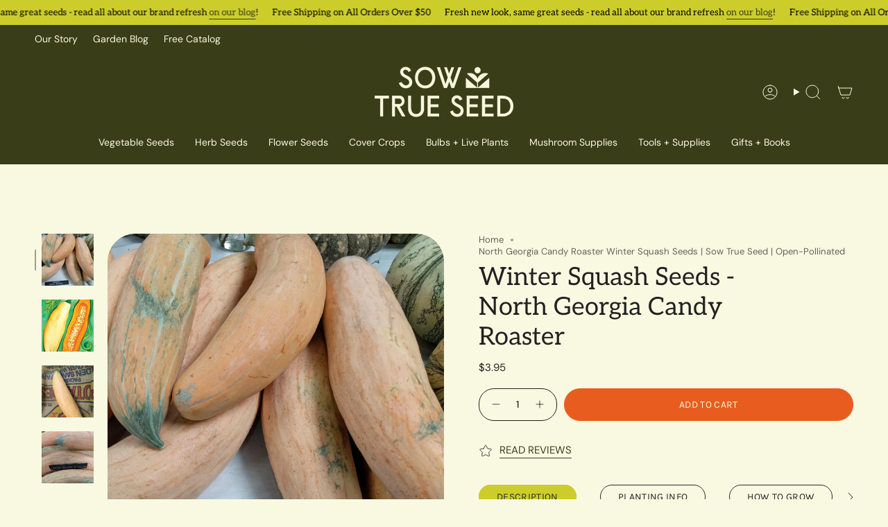

--- FILE ---
content_type: text/html; charset=utf-8
request_url: https://sowtrueseed.com/products/winter-squash-north-georgia-candy-roaster
body_size: 49818
content:
<!doctype html>
<html class="no-js no-touch supports-no-cookies" lang="en">
  <head><meta charset="UTF-8">
<meta http-equiv="X-UA-Compatible" content="IE=edge">
<meta name="viewport" content="width=device-width,initial-scale=1"><meta name="theme-color" content="#fbcbb8">
<link rel="canonical" href="https://sowtrueseed.com/products/winter-squash-north-georgia-candy-roaster">

<!-- ======================= Broadcast Theme V7.1.1 ========================= -->


  <link rel="icon" type="image/png" href="//sowtrueseed.com/cdn/shop/files/iconloading-icon1.png?crop=center&height=32&v=1751483683&width=32">

<link rel="preconnect" href="https://fonts.shopifycdn.com" crossorigin><!-- Title and description ================================================ -->


<title>
    
    North Georgia Candy Roaster Winter Squash Seeds | Sow True Seed | Open-Pollinated
    
    
    
  </title>


  <meta name="description" content="Forget the &quot;pumpkin&quot; pie! Grow this Appalachian heirloom for making pies, breads and other sweets. Candy Roasters are well known in the mountains for their full flavor and many uses.">


<meta property="og:site_name" content="Sow True Seed">
<meta property="og:url" content="https://sowtrueseed.com/products/winter-squash-north-georgia-candy-roaster">
<meta property="og:title" content="North Georgia Candy Roaster Winter Squash Seeds | Sow True Seed | Open-Pollinated">
<meta property="og:type" content="product">
<meta property="og:description" content="Forget the &quot;pumpkin&quot; pie! Grow this Appalachian heirloom for making pies, breads and other sweets. Candy Roasters are well known in the mountains for their full flavor and many uses."><meta property="og:image" content="http://sowtrueseed.com/cdn/shop/products/No.Ga._Candy_Roaster_6.jpg?v=1626837164">
  <meta property="og:image:secure_url" content="https://sowtrueseed.com/cdn/shop/products/No.Ga._Candy_Roaster_6.jpg?v=1626837164">
  <meta property="og:image:width" content="2997">
  <meta property="og:image:height" content="2997"><meta property="og:price:amount" content="3.95">
  <meta property="og:price:currency" content="USD"><meta name="twitter:card" content="summary_large_image">
<meta name="twitter:title" content="North Georgia Candy Roaster Winter Squash Seeds | Sow True Seed | Open-Pollinated">
<meta name="twitter:description" content="Forget the &quot;pumpkin&quot; pie! Grow this Appalachian heirloom for making pies, breads and other sweets. Candy Roasters are well known in the mountains for their full flavor and many uses.">
<style data-shopify>.loading { position: fixed; top: 0; left: 0; z-index: 99999; width: 100%; height: 100%; background: var(--bg); transition: opacity 0.2s ease-out, visibility 0.2s ease-out; }
    body.is-loaded .loading { opacity: 0; visibility: hidden; pointer-events: none; }
    .loading__image__holder { position: absolute; top: 0; left: 0; width: 100%; height: 100%; font-size: 0; display: flex; align-items: center; justify-content: center; }
    .loading__image__holder:nth-child(2) { opacity: 0; }
    .loading__image { max-width: 120px; max-height: 120px; object-fit: contain; }
    .loading--animate .loading__image__holder:nth-child(1) { animation: pulse1 2s infinite ease-in-out; }
    .loading--animate .loading__image__holder:nth-child(2) { animation: pulse2 2s infinite ease-in-out; }
    @keyframes pulse1 {
      0% { opacity: 1; }
      50% { opacity: 0; }
      100% { opacity: 1; }
    }
    @keyframes pulse2 {
      0% { opacity: 0; }
      50% { opacity: 1; }
      100% { opacity: 0; }
    }</style><!-- CSS ================================================================== -->
<style data-shopify>
  @font-face {
  font-family: Aleo;
  font-weight: 400;
  font-style: normal;
  font-display: swap;
  src: url("//sowtrueseed.com/cdn/fonts/aleo/aleo_n4.136670fa4cfe14df9f97954729b65c53d88b12be.woff2") format("woff2"),
       url("//sowtrueseed.com/cdn/fonts/aleo/aleo_n4.5d64991d1f526ac4e19640bbdebcbc191ef24ad0.woff") format("woff");
}

  @font-face {
  font-family: "DM Sans";
  font-weight: 400;
  font-style: normal;
  font-display: swap;
  src: url("//sowtrueseed.com/cdn/fonts/dm_sans/dmsans_n4.ec80bd4dd7e1a334c969c265873491ae56018d72.woff2") format("woff2"),
       url("//sowtrueseed.com/cdn/fonts/dm_sans/dmsans_n4.87bdd914d8a61247b911147ae68e754d695c58a6.woff") format("woff");
}

  @font-face {
  font-family: "DM Sans";
  font-weight: 400;
  font-style: normal;
  font-display: swap;
  src: url("//sowtrueseed.com/cdn/fonts/dm_sans/dmsans_n4.ec80bd4dd7e1a334c969c265873491ae56018d72.woff2") format("woff2"),
       url("//sowtrueseed.com/cdn/fonts/dm_sans/dmsans_n4.87bdd914d8a61247b911147ae68e754d695c58a6.woff") format("woff");
}

  @font-face {
  font-family: Karla;
  font-weight: 400;
  font-style: normal;
  font-display: swap;
  src: url("//sowtrueseed.com/cdn/fonts/karla/karla_n4.40497e07df527e6a50e58fb17ef1950c72f3e32c.woff2") format("woff2"),
       url("//sowtrueseed.com/cdn/fonts/karla/karla_n4.e9f6f9de321061073c6bfe03c28976ba8ce6ee18.woff") format("woff");
}

  @font-face {
  font-family: "DM Sans";
  font-weight: 400;
  font-style: normal;
  font-display: swap;
  src: url("//sowtrueseed.com/cdn/fonts/dm_sans/dmsans_n4.ec80bd4dd7e1a334c969c265873491ae56018d72.woff2") format("woff2"),
       url("//sowtrueseed.com/cdn/fonts/dm_sans/dmsans_n4.87bdd914d8a61247b911147ae68e754d695c58a6.woff") format("woff");
}


  
    @font-face {
  font-family: "DM Sans";
  font-weight: 500;
  font-style: normal;
  font-display: swap;
  src: url("//sowtrueseed.com/cdn/fonts/dm_sans/dmsans_n5.8a0f1984c77eb7186ceb87c4da2173ff65eb012e.woff2") format("woff2"),
       url("//sowtrueseed.com/cdn/fonts/dm_sans/dmsans_n5.9ad2e755a89e15b3d6c53259daad5fc9609888e6.woff") format("woff");
}

  

  
    @font-face {
  font-family: "DM Sans";
  font-weight: 400;
  font-style: italic;
  font-display: swap;
  src: url("//sowtrueseed.com/cdn/fonts/dm_sans/dmsans_i4.b8fe05e69ee95d5a53155c346957d8cbf5081c1a.woff2") format("woff2"),
       url("//sowtrueseed.com/cdn/fonts/dm_sans/dmsans_i4.403fe28ee2ea63e142575c0aa47684d65f8c23a0.woff") format("woff");
}

  

  
    @font-face {
  font-family: "DM Sans";
  font-weight: 500;
  font-style: italic;
  font-display: swap;
  src: url("//sowtrueseed.com/cdn/fonts/dm_sans/dmsans_i5.8654104650c013677e3def7db9b31bfbaa34e59a.woff2") format("woff2"),
       url("//sowtrueseed.com/cdn/fonts/dm_sans/dmsans_i5.a0dc844d8a75a4232f255fc600ad5a295572bed9.woff") format("woff");
}

  

  
    @font-face {
  font-family: "DM Sans";
  font-weight: 500;
  font-style: normal;
  font-display: swap;
  src: url("//sowtrueseed.com/cdn/fonts/dm_sans/dmsans_n5.8a0f1984c77eb7186ceb87c4da2173ff65eb012e.woff2") format("woff2"),
       url("//sowtrueseed.com/cdn/fonts/dm_sans/dmsans_n5.9ad2e755a89e15b3d6c53259daad5fc9609888e6.woff") format("woff");
}

  

  

  
    :root,
    .color-scheme-1 {--COLOR-BG-GRADIENT: #f9f9e2;
      --COLOR-BG: #f9f9e2;
      --COLOR-BG-RGB: 249, 249, 226;

      --COLOR-BG-ACCENT: #f9f9e2;
      --COLOR-BG-ACCENT-LIGHTEN: #ffffff;

      /* === Link Color ===*/

      --COLOR-LINK: #3a3e18;
      --COLOR-LINK-A50: rgba(58, 62, 24, 0.5);
      --COLOR-LINK-A70: rgba(58, 62, 24, 0.7);
      --COLOR-LINK-HOVER: rgba(58, 62, 24, 0.7);
      --COLOR-LINK-OPPOSITE: #ffffff;

      --COLOR-TEXT: #212121;
      --COLOR-TEXT-HOVER: rgba(33, 33, 33, 0.7);
      --COLOR-TEXT-LIGHT: #62625b;
      --COLOR-TEXT-DARK: #000000;
      --COLOR-TEXT-A5:  rgba(33, 33, 33, 0.05);
      --COLOR-TEXT-A35: rgba(33, 33, 33, 0.35);
      --COLOR-TEXT-A50: rgba(33, 33, 33, 0.5);
      --COLOR-TEXT-A80: rgba(33, 33, 33, 0.8);


      --COLOR-BORDER: rgb(209, 205, 196);
      --COLOR-BORDER-LIGHT: #e1dfd0;
      --COLOR-BORDER-DARK: #a49c8b;
      --COLOR-BORDER-HAIRLINE: #f6f6d5;

      --overlay-bg: #000000;

      /* === Bright color ===*/
      --COLOR-ACCENT: #fbcbb8;
      --COLOR-ACCENT-HOVER: #ff9268;
      --COLOR-ACCENT-FADE: rgba(251, 203, 184, 0.05);
      --COLOR-ACCENT-LIGHT: #ffffff;

      /* === Default Cart Gradient ===*/

      --FREE-SHIPPING-GRADIENT: linear-gradient(to right, var(--COLOR-ACCENT-LIGHT) 0%, var(--accent) 100%);

      /* === Buttons ===*/
      --BTN-PRIMARY-BG: #e85d1f;
      --BTN-PRIMARY-TEXT: #f9f9e2;
      --BTN-PRIMARY-BORDER: #212121;
      --BTN-PRIMARY-BORDER-A70: rgba(33, 33, 33, 0.7);

      
      
        --BTN-PRIMARY-BG-BRIGHTER: #d75216;
      

      --BTN-SECONDARY-BG: #f9f9e2;
      --BTN-SECONDARY-TEXT: #3a3e18;
      --BTN-SECONDARY-BORDER: #ab8c52;
      --BTN-SECONDARY-BORDER-A70: rgba(171, 140, 82, 0.7);

      
      
        --BTN-SECONDARY-BG-BRIGHTER: #f5f5cd;
      

      
--COLOR-BG-BRIGHTER: #f5f5cd;

      --COLOR-BG-ALPHA-25: rgba(249, 249, 226, 0.25);
      --COLOR-BG-TRANSPARENT: rgba(249, 249, 226, 0);--COLOR-FOOTER-BG-HAIRLINE: #f6f6d5;

      /* Dynamic color variables */
      --accent: var(--COLOR-ACCENT);
      --accent-fade: var(--COLOR-ACCENT-FADE);
      --accent-hover: var(--COLOR-ACCENT-HOVER);
      --border: var(--COLOR-BORDER);
      --border-dark: var(--COLOR-BORDER-DARK);
      --border-light: var(--COLOR-BORDER-LIGHT);
      --border-hairline: var(--COLOR-BORDER-HAIRLINE);
      --bg: var(--COLOR-BG-GRADIENT, var(--COLOR-BG));
      --bg-accent: var(--COLOR-BG-ACCENT);
      --bg-accent-lighten: var(--COLOR-BG-ACCENT-LIGHTEN);
      --icons: var(--COLOR-TEXT);
      --link: var(--COLOR-LINK);
      --link-a50: var(--COLOR-LINK-A50);
      --link-a70: var(--COLOR-LINK-A70);
      --link-hover: var(--COLOR-LINK-HOVER);
      --link-opposite: var(--COLOR-LINK-OPPOSITE);
      --text: var(--COLOR-TEXT);
      --text-dark: var(--COLOR-TEXT-DARK);
      --text-light: var(--COLOR-TEXT-LIGHT);
      --text-hover: var(--COLOR-TEXT-HOVER);
      --text-a5: var(--COLOR-TEXT-A5);
      --text-a35: var(--COLOR-TEXT-A35);
      --text-a50: var(--COLOR-TEXT-A50);
      --text-a80: var(--COLOR-TEXT-A80);
    }
  
    
    .color-scheme-2 {--COLOR-BG-GRADIENT: #cccd2a;
      --COLOR-BG: #cccd2a;
      --COLOR-BG-RGB: 204, 205, 42;

      --COLOR-BG-ACCENT: #f5f2ec;
      --COLOR-BG-ACCENT-LIGHTEN: #ffffff;

      /* === Link Color ===*/

      --COLOR-LINK: #3a3e18;
      --COLOR-LINK-A50: rgba(58, 62, 24, 0.5);
      --COLOR-LINK-A70: rgba(58, 62, 24, 0.7);
      --COLOR-LINK-HOVER: rgba(58, 62, 24, 0.7);
      --COLOR-LINK-OPPOSITE: #ffffff;

      --COLOR-TEXT: #000000;
      --COLOR-TEXT-HOVER: rgba(0, 0, 0, 0.7);
      --COLOR-TEXT-LIGHT: #3d3e0d;
      --COLOR-TEXT-DARK: #000000;
      --COLOR-TEXT-A5:  rgba(0, 0, 0, 0.05);
      --COLOR-TEXT-A35: rgba(0, 0, 0, 0.35);
      --COLOR-TEXT-A50: rgba(0, 0, 0, 0.5);
      --COLOR-TEXT-A80: rgba(0, 0, 0, 0.8);


      --COLOR-BORDER: rgb(58, 62, 24);
      --COLOR-BORDER-LIGHT: #74771f;
      --COLOR-BORDER-DARK: #000000;
      --COLOR-BORDER-HAIRLINE: #bfc027;

      --overlay-bg: #644d3e;

      /* === Bright color ===*/
      --COLOR-ACCENT: #ab8c52;
      --COLOR-ACCENT-HOVER: #806430;
      --COLOR-ACCENT-FADE: rgba(171, 140, 82, 0.05);
      --COLOR-ACCENT-LIGHT: #e8d4ae;

      /* === Default Cart Gradient ===*/

      --FREE-SHIPPING-GRADIENT: linear-gradient(to right, var(--COLOR-ACCENT-LIGHT) 0%, var(--accent) 100%);

      /* === Buttons ===*/
      --BTN-PRIMARY-BG: #f9f9e2;
      --BTN-PRIMARY-TEXT: #3a3e18;
      --BTN-PRIMARY-BORDER: #212121;
      --BTN-PRIMARY-BORDER-A70: rgba(33, 33, 33, 0.7);

      
      
        --BTN-PRIMARY-BG-BRIGHTER: #f5f5cd;
      

      --BTN-SECONDARY-BG: #3a3e18;
      --BTN-SECONDARY-TEXT: #f9f9e2;
      --BTN-SECONDARY-BORDER: #ab8c52;
      --BTN-SECONDARY-BORDER-A70: rgba(171, 140, 82, 0.7);

      
      
        --BTN-SECONDARY-BG-BRIGHTER: #4b501f;
      

      
--COLOR-BG-BRIGHTER: #b7b826;

      --COLOR-BG-ALPHA-25: rgba(204, 205, 42, 0.25);
      --COLOR-BG-TRANSPARENT: rgba(204, 205, 42, 0);--COLOR-FOOTER-BG-HAIRLINE: #bfc027;

      /* Dynamic color variables */
      --accent: var(--COLOR-ACCENT);
      --accent-fade: var(--COLOR-ACCENT-FADE);
      --accent-hover: var(--COLOR-ACCENT-HOVER);
      --border: var(--COLOR-BORDER);
      --border-dark: var(--COLOR-BORDER-DARK);
      --border-light: var(--COLOR-BORDER-LIGHT);
      --border-hairline: var(--COLOR-BORDER-HAIRLINE);
      --bg: var(--COLOR-BG-GRADIENT, var(--COLOR-BG));
      --bg-accent: var(--COLOR-BG-ACCENT);
      --bg-accent-lighten: var(--COLOR-BG-ACCENT-LIGHTEN);
      --icons: var(--COLOR-TEXT);
      --link: var(--COLOR-LINK);
      --link-a50: var(--COLOR-LINK-A50);
      --link-a70: var(--COLOR-LINK-A70);
      --link-hover: var(--COLOR-LINK-HOVER);
      --link-opposite: var(--COLOR-LINK-OPPOSITE);
      --text: var(--COLOR-TEXT);
      --text-dark: var(--COLOR-TEXT-DARK);
      --text-light: var(--COLOR-TEXT-LIGHT);
      --text-hover: var(--COLOR-TEXT-HOVER);
      --text-a5: var(--COLOR-TEXT-A5);
      --text-a35: var(--COLOR-TEXT-A35);
      --text-a50: var(--COLOR-TEXT-A50);
      --text-a80: var(--COLOR-TEXT-A80);
    }
  
    
    .color-scheme-3 {--COLOR-BG-GRADIENT: #fbcbb8;
      --COLOR-BG: #fbcbb8;
      --COLOR-BG-RGB: 251, 203, 184;

      --COLOR-BG-ACCENT: #ffffff;
      --COLOR-BG-ACCENT-LIGHTEN: #ffffff;

      /* === Link Color ===*/

      --COLOR-LINK: #282c2e;
      --COLOR-LINK-A50: rgba(40, 44, 46, 0.5);
      --COLOR-LINK-A70: rgba(40, 44, 46, 0.7);
      --COLOR-LINK-HOVER: rgba(40, 44, 46, 0.7);
      --COLOR-LINK-OPPOSITE: #ffffff;

      --COLOR-TEXT: #000000;
      --COLOR-TEXT-HOVER: rgba(0, 0, 0, 0.7);
      --COLOR-TEXT-LIGHT: #4b3d37;
      --COLOR-TEXT-DARK: #000000;
      --COLOR-TEXT-A5:  rgba(0, 0, 0, 0.05);
      --COLOR-TEXT-A35: rgba(0, 0, 0, 0.35);
      --COLOR-TEXT-A50: rgba(0, 0, 0, 0.5);
      --COLOR-TEXT-A80: rgba(0, 0, 0, 0.8);


      --COLOR-BORDER: rgb(209, 205, 196);
      --COLOR-BORDER-LIGHT: #e2ccbf;
      --COLOR-BORDER-DARK: #a49c8b;
      --COLOR-BORDER-HAIRLINE: #fac0aa;

      --overlay-bg: #000000;

      /* === Bright color ===*/
      --COLOR-ACCENT: #ab8c52;
      --COLOR-ACCENT-HOVER: #806430;
      --COLOR-ACCENT-FADE: rgba(171, 140, 82, 0.05);
      --COLOR-ACCENT-LIGHT: #e8d4ae;

      /* === Default Cart Gradient ===*/

      --FREE-SHIPPING-GRADIENT: linear-gradient(to right, var(--COLOR-ACCENT-LIGHT) 0%, var(--accent) 100%);

      /* === Buttons ===*/
      --BTN-PRIMARY-BG: #212121;
      --BTN-PRIMARY-TEXT: #ffffff;
      --BTN-PRIMARY-BORDER: #212121;
      --BTN-PRIMARY-BORDER-A70: rgba(33, 33, 33, 0.7);

      
      
        --BTN-PRIMARY-BG-BRIGHTER: #2e2e2e;
      

      --BTN-SECONDARY-BG: #ab8c52;
      --BTN-SECONDARY-TEXT: #ffffff;
      --BTN-SECONDARY-BORDER: #ab8c52;
      --BTN-SECONDARY-BORDER-A70: rgba(171, 140, 82, 0.7);

      
      
        --BTN-SECONDARY-BG-BRIGHTER: #9a7e4a;
      

      
--COLOR-BG-BRIGHTER: #fab9a0;

      --COLOR-BG-ALPHA-25: rgba(251, 203, 184, 0.25);
      --COLOR-BG-TRANSPARENT: rgba(251, 203, 184, 0);--COLOR-FOOTER-BG-HAIRLINE: #fac0aa;

      /* Dynamic color variables */
      --accent: var(--COLOR-ACCENT);
      --accent-fade: var(--COLOR-ACCENT-FADE);
      --accent-hover: var(--COLOR-ACCENT-HOVER);
      --border: var(--COLOR-BORDER);
      --border-dark: var(--COLOR-BORDER-DARK);
      --border-light: var(--COLOR-BORDER-LIGHT);
      --border-hairline: var(--COLOR-BORDER-HAIRLINE);
      --bg: var(--COLOR-BG-GRADIENT, var(--COLOR-BG));
      --bg-accent: var(--COLOR-BG-ACCENT);
      --bg-accent-lighten: var(--COLOR-BG-ACCENT-LIGHTEN);
      --icons: var(--COLOR-TEXT);
      --link: var(--COLOR-LINK);
      --link-a50: var(--COLOR-LINK-A50);
      --link-a70: var(--COLOR-LINK-A70);
      --link-hover: var(--COLOR-LINK-HOVER);
      --link-opposite: var(--COLOR-LINK-OPPOSITE);
      --text: var(--COLOR-TEXT);
      --text-dark: var(--COLOR-TEXT-DARK);
      --text-light: var(--COLOR-TEXT-LIGHT);
      --text-hover: var(--COLOR-TEXT-HOVER);
      --text-a5: var(--COLOR-TEXT-A5);
      --text-a35: var(--COLOR-TEXT-A35);
      --text-a50: var(--COLOR-TEXT-A50);
      --text-a80: var(--COLOR-TEXT-A80);
    }
  
    
    .color-scheme-4 {--COLOR-BG-GRADIENT: #3a3e18;
      --COLOR-BG: #3a3e18;
      --COLOR-BG-RGB: 58, 62, 24;

      --COLOR-BG-ACCENT: #f5f2ec;
      --COLOR-BG-ACCENT-LIGHTEN: #ffffff;

      /* === Link Color ===*/

      --COLOR-LINK: #f9f9e2;
      --COLOR-LINK-A50: rgba(249, 249, 226, 0.5);
      --COLOR-LINK-A70: rgba(249, 249, 226, 0.7);
      --COLOR-LINK-HOVER: rgba(249, 249, 226, 0.7);
      --COLOR-LINK-OPPOSITE: #000000;

      --COLOR-TEXT: #f9f9e2;
      --COLOR-TEXT-HOVER: rgba(249, 249, 226, 0.7);
      --COLOR-TEXT-LIGHT: #c0c1a5;
      --COLOR-TEXT-DARK: #f2f29c;
      --COLOR-TEXT-A5:  rgba(249, 249, 226, 0.05);
      --COLOR-TEXT-A35: rgba(249, 249, 226, 0.35);
      --COLOR-TEXT-A50: rgba(249, 249, 226, 0.5);
      --COLOR-TEXT-A80: rgba(249, 249, 226, 0.8);


      --COLOR-BORDER: rgb(243, 243, 243);
      --COLOR-BORDER-LIGHT: #a9ab9b;
      --COLOR-BORDER-DARK: #c0c0c0;
      --COLOR-BORDER-HAIRLINE: #303314;

      --overlay-bg: #000000;

      /* === Bright color ===*/
      --COLOR-ACCENT: #ab8c52;
      --COLOR-ACCENT-HOVER: #806430;
      --COLOR-ACCENT-FADE: rgba(171, 140, 82, 0.05);
      --COLOR-ACCENT-LIGHT: #e8d4ae;

      /* === Default Cart Gradient ===*/

      --FREE-SHIPPING-GRADIENT: linear-gradient(to right, var(--COLOR-ACCENT-LIGHT) 0%, var(--accent) 100%);

      /* === Buttons ===*/
      --BTN-PRIMARY-BG: #212121;
      --BTN-PRIMARY-TEXT: #f9f9e2;
      --BTN-PRIMARY-BORDER: #f9f9e2;
      --BTN-PRIMARY-BORDER-A70: rgba(249, 249, 226, 0.7);

      
      
        --BTN-PRIMARY-BG-BRIGHTER: #2e2e2e;
      

      --BTN-SECONDARY-BG: #ab8c52;
      --BTN-SECONDARY-TEXT: #f9f9e2;
      --BTN-SECONDARY-BORDER: #ab8c52;
      --BTN-SECONDARY-BORDER-A70: rgba(171, 140, 82, 0.7);

      
      
        --BTN-SECONDARY-BG-BRIGHTER: #9a7e4a;
      

      
--COLOR-BG-BRIGHTER: #4b501f;

      --COLOR-BG-ALPHA-25: rgba(58, 62, 24, 0.25);
      --COLOR-BG-TRANSPARENT: rgba(58, 62, 24, 0);--COLOR-FOOTER-BG-HAIRLINE: #44491c;

      /* Dynamic color variables */
      --accent: var(--COLOR-ACCENT);
      --accent-fade: var(--COLOR-ACCENT-FADE);
      --accent-hover: var(--COLOR-ACCENT-HOVER);
      --border: var(--COLOR-BORDER);
      --border-dark: var(--COLOR-BORDER-DARK);
      --border-light: var(--COLOR-BORDER-LIGHT);
      --border-hairline: var(--COLOR-BORDER-HAIRLINE);
      --bg: var(--COLOR-BG-GRADIENT, var(--COLOR-BG));
      --bg-accent: var(--COLOR-BG-ACCENT);
      --bg-accent-lighten: var(--COLOR-BG-ACCENT-LIGHTEN);
      --icons: var(--COLOR-TEXT);
      --link: var(--COLOR-LINK);
      --link-a50: var(--COLOR-LINK-A50);
      --link-a70: var(--COLOR-LINK-A70);
      --link-hover: var(--COLOR-LINK-HOVER);
      --link-opposite: var(--COLOR-LINK-OPPOSITE);
      --text: var(--COLOR-TEXT);
      --text-dark: var(--COLOR-TEXT-DARK);
      --text-light: var(--COLOR-TEXT-LIGHT);
      --text-hover: var(--COLOR-TEXT-HOVER);
      --text-a5: var(--COLOR-TEXT-A5);
      --text-a35: var(--COLOR-TEXT-A35);
      --text-a50: var(--COLOR-TEXT-A50);
      --text-a80: var(--COLOR-TEXT-A80);
    }
  
    
    .color-scheme-5 {--COLOR-BG-GRADIENT: #3a3e18;
      --COLOR-BG: #3a3e18;
      --COLOR-BG-RGB: 58, 62, 24;

      --COLOR-BG-ACCENT: #f5f2ec;
      --COLOR-BG-ACCENT-LIGHTEN: #ffffff;

      /* === Link Color ===*/

      --COLOR-LINK: #282c2e;
      --COLOR-LINK-A50: rgba(40, 44, 46, 0.5);
      --COLOR-LINK-A70: rgba(40, 44, 46, 0.7);
      --COLOR-LINK-HOVER: rgba(40, 44, 46, 0.7);
      --COLOR-LINK-OPPOSITE: #ffffff;

      --COLOR-TEXT: #fcfbf9;
      --COLOR-TEXT-HOVER: rgba(252, 251, 249, 0.7);
      --COLOR-TEXT-LIGHT: #c2c2b5;
      --COLOR-TEXT-DARK: #e3d9c6;
      --COLOR-TEXT-A5:  rgba(252, 251, 249, 0.05);
      --COLOR-TEXT-A35: rgba(252, 251, 249, 0.35);
      --COLOR-TEXT-A50: rgba(252, 251, 249, 0.5);
      --COLOR-TEXT-A80: rgba(252, 251, 249, 0.8);


      --COLOR-BORDER: rgb(243, 243, 243);
      --COLOR-BORDER-LIGHT: #a9ab9b;
      --COLOR-BORDER-DARK: #c0c0c0;
      --COLOR-BORDER-HAIRLINE: #303314;

      --overlay-bg: #000000;

      /* === Bright color ===*/
      --COLOR-ACCENT: #ab8c52;
      --COLOR-ACCENT-HOVER: #806430;
      --COLOR-ACCENT-FADE: rgba(171, 140, 82, 0.05);
      --COLOR-ACCENT-LIGHT: #e8d4ae;

      /* === Default Cart Gradient ===*/

      --FREE-SHIPPING-GRADIENT: linear-gradient(to right, var(--COLOR-ACCENT-LIGHT) 0%, var(--accent) 100%);

      /* === Buttons ===*/
      --BTN-PRIMARY-BG: #e85d1f;
      --BTN-PRIMARY-TEXT: #ffffff;
      --BTN-PRIMARY-BORDER: #212121;
      --BTN-PRIMARY-BORDER-A70: rgba(33, 33, 33, 0.7);

      
      
        --BTN-PRIMARY-BG-BRIGHTER: #d75216;
      

      --BTN-SECONDARY-BG: #ab8c52;
      --BTN-SECONDARY-TEXT: #ffffff;
      --BTN-SECONDARY-BORDER: #ab8c52;
      --BTN-SECONDARY-BORDER-A70: rgba(171, 140, 82, 0.7);

      
      
        --BTN-SECONDARY-BG-BRIGHTER: #9a7e4a;
      

      
--COLOR-BG-BRIGHTER: #4b501f;

      --COLOR-BG-ALPHA-25: rgba(58, 62, 24, 0.25);
      --COLOR-BG-TRANSPARENT: rgba(58, 62, 24, 0);--COLOR-FOOTER-BG-HAIRLINE: #44491c;

      /* Dynamic color variables */
      --accent: var(--COLOR-ACCENT);
      --accent-fade: var(--COLOR-ACCENT-FADE);
      --accent-hover: var(--COLOR-ACCENT-HOVER);
      --border: var(--COLOR-BORDER);
      --border-dark: var(--COLOR-BORDER-DARK);
      --border-light: var(--COLOR-BORDER-LIGHT);
      --border-hairline: var(--COLOR-BORDER-HAIRLINE);
      --bg: var(--COLOR-BG-GRADIENT, var(--COLOR-BG));
      --bg-accent: var(--COLOR-BG-ACCENT);
      --bg-accent-lighten: var(--COLOR-BG-ACCENT-LIGHTEN);
      --icons: var(--COLOR-TEXT);
      --link: var(--COLOR-LINK);
      --link-a50: var(--COLOR-LINK-A50);
      --link-a70: var(--COLOR-LINK-A70);
      --link-hover: var(--COLOR-LINK-HOVER);
      --link-opposite: var(--COLOR-LINK-OPPOSITE);
      --text: var(--COLOR-TEXT);
      --text-dark: var(--COLOR-TEXT-DARK);
      --text-light: var(--COLOR-TEXT-LIGHT);
      --text-hover: var(--COLOR-TEXT-HOVER);
      --text-a5: var(--COLOR-TEXT-A5);
      --text-a35: var(--COLOR-TEXT-A35);
      --text-a50: var(--COLOR-TEXT-A50);
      --text-a80: var(--COLOR-TEXT-A80);
    }
  
    
    .color-scheme-6 {--COLOR-BG-GRADIENT: #fcfbf9;
      --COLOR-BG: #fcfbf9;
      --COLOR-BG-RGB: 252, 251, 249;

      --COLOR-BG-ACCENT: #f5f2ec;
      --COLOR-BG-ACCENT-LIGHTEN: #ffffff;

      /* === Link Color ===*/

      --COLOR-LINK: #282c2e;
      --COLOR-LINK-A50: rgba(40, 44, 46, 0.5);
      --COLOR-LINK-A70: rgba(40, 44, 46, 0.7);
      --COLOR-LINK-HOVER: rgba(40, 44, 46, 0.7);
      --COLOR-LINK-OPPOSITE: #ffffff;

      --COLOR-TEXT: #212121;
      --COLOR-TEXT-HOVER: rgba(33, 33, 33, 0.7);
      --COLOR-TEXT-LIGHT: #636262;
      --COLOR-TEXT-DARK: #000000;
      --COLOR-TEXT-A5:  rgba(33, 33, 33, 0.05);
      --COLOR-TEXT-A35: rgba(33, 33, 33, 0.35);
      --COLOR-TEXT-A50: rgba(33, 33, 33, 0.5);
      --COLOR-TEXT-A80: rgba(33, 33, 33, 0.8);


      --COLOR-BORDER: rgb(209, 208, 206);
      --COLOR-BORDER-LIGHT: #e2e1df;
      --COLOR-BORDER-DARK: #a09e99;
      --COLOR-BORDER-HAIRLINE: #f7f4ef;

      --overlay-bg: #000000;

      /* === Bright color ===*/
      --COLOR-ACCENT: #ab8c52;
      --COLOR-ACCENT-HOVER: #806430;
      --COLOR-ACCENT-FADE: rgba(171, 140, 82, 0.05);
      --COLOR-ACCENT-LIGHT: #e8d4ae;

      /* === Default Cart Gradient ===*/

      --FREE-SHIPPING-GRADIENT: linear-gradient(to right, var(--COLOR-ACCENT-LIGHT) 0%, var(--accent) 100%);

      /* === Buttons ===*/
      --BTN-PRIMARY-BG: #3a3e18;
      --BTN-PRIMARY-TEXT: #212121;
      --BTN-PRIMARY-BORDER: #3a3e18;
      --BTN-PRIMARY-BORDER-A70: rgba(58, 62, 24, 0.7);

      
      
        --BTN-PRIMARY-BG-BRIGHTER: #4b501f;
      

      --BTN-SECONDARY-BG: #ab8c52;
      --BTN-SECONDARY-TEXT: #3a3e18;
      --BTN-SECONDARY-BORDER: #ab8c52;
      --BTN-SECONDARY-BORDER-A70: rgba(171, 140, 82, 0.7);

      
      
        --BTN-SECONDARY-BG-BRIGHTER: #9a7e4a;
      

      
--COLOR-BG-BRIGHTER: #f4f0e8;

      --COLOR-BG-ALPHA-25: rgba(252, 251, 249, 0.25);
      --COLOR-BG-TRANSPARENT: rgba(252, 251, 249, 0);--COLOR-FOOTER-BG-HAIRLINE: #f7f4ef;

      /* Dynamic color variables */
      --accent: var(--COLOR-ACCENT);
      --accent-fade: var(--COLOR-ACCENT-FADE);
      --accent-hover: var(--COLOR-ACCENT-HOVER);
      --border: var(--COLOR-BORDER);
      --border-dark: var(--COLOR-BORDER-DARK);
      --border-light: var(--COLOR-BORDER-LIGHT);
      --border-hairline: var(--COLOR-BORDER-HAIRLINE);
      --bg: var(--COLOR-BG-GRADIENT, var(--COLOR-BG));
      --bg-accent: var(--COLOR-BG-ACCENT);
      --bg-accent-lighten: var(--COLOR-BG-ACCENT-LIGHTEN);
      --icons: var(--COLOR-TEXT);
      --link: var(--COLOR-LINK);
      --link-a50: var(--COLOR-LINK-A50);
      --link-a70: var(--COLOR-LINK-A70);
      --link-hover: var(--COLOR-LINK-HOVER);
      --link-opposite: var(--COLOR-LINK-OPPOSITE);
      --text: var(--COLOR-TEXT);
      --text-dark: var(--COLOR-TEXT-DARK);
      --text-light: var(--COLOR-TEXT-LIGHT);
      --text-hover: var(--COLOR-TEXT-HOVER);
      --text-a5: var(--COLOR-TEXT-A5);
      --text-a35: var(--COLOR-TEXT-A35);
      --text-a50: var(--COLOR-TEXT-A50);
      --text-a80: var(--COLOR-TEXT-A80);
    }
  
    
    .color-scheme-7 {--COLOR-BG-GRADIENT: #f5f2ec;
      --COLOR-BG: #f5f2ec;
      --COLOR-BG-RGB: 245, 242, 236;

      --COLOR-BG-ACCENT: #f5f2ec;
      --COLOR-BG-ACCENT-LIGHTEN: #ffffff;

      /* === Link Color ===*/

      --COLOR-LINK: #282c2e;
      --COLOR-LINK-A50: rgba(40, 44, 46, 0.5);
      --COLOR-LINK-A70: rgba(40, 44, 46, 0.7);
      --COLOR-LINK-HOVER: rgba(40, 44, 46, 0.7);
      --COLOR-LINK-OPPOSITE: #ffffff;

      --COLOR-TEXT: #685a3f;
      --COLOR-TEXT-HOVER: rgba(104, 90, 63, 0.7);
      --COLOR-TEXT-LIGHT: #928873;
      --COLOR-TEXT-DARK: #3d321e;
      --COLOR-TEXT-A5:  rgba(104, 90, 63, 0.05);
      --COLOR-TEXT-A35: rgba(104, 90, 63, 0.35);
      --COLOR-TEXT-A50: rgba(104, 90, 63, 0.5);
      --COLOR-TEXT-A80: rgba(104, 90, 63, 0.8);


      --COLOR-BORDER: rgb(209, 205, 196);
      --COLOR-BORDER-LIGHT: #dfdcd4;
      --COLOR-BORDER-DARK: #a49c8b;
      --COLOR-BORDER-HAIRLINE: #f0ebe2;

      --overlay-bg: #000000;

      /* === Bright color ===*/
      --COLOR-ACCENT: #ab8c52;
      --COLOR-ACCENT-HOVER: #806430;
      --COLOR-ACCENT-FADE: rgba(171, 140, 82, 0.05);
      --COLOR-ACCENT-LIGHT: #e8d4ae;

      /* === Default Cart Gradient ===*/

      --FREE-SHIPPING-GRADIENT: linear-gradient(to right, var(--COLOR-ACCENT-LIGHT) 0%, var(--accent) 100%);

      /* === Buttons ===*/
      --BTN-PRIMARY-BG: #212121;
      --BTN-PRIMARY-TEXT: #ffffff;
      --BTN-PRIMARY-BORDER: #212121;
      --BTN-PRIMARY-BORDER-A70: rgba(33, 33, 33, 0.7);

      
      
        --BTN-PRIMARY-BG-BRIGHTER: #2e2e2e;
      

      --BTN-SECONDARY-BG: #ab8c52;
      --BTN-SECONDARY-TEXT: #ffffff;
      --BTN-SECONDARY-BORDER: #ab8c52;
      --BTN-SECONDARY-BORDER-A70: rgba(171, 140, 82, 0.7);

      
      
        --BTN-SECONDARY-BG-BRIGHTER: #9a7e4a;
      

      
--COLOR-BG-BRIGHTER: #ece7db;

      --COLOR-BG-ALPHA-25: rgba(245, 242, 236, 0.25);
      --COLOR-BG-TRANSPARENT: rgba(245, 242, 236, 0);--COLOR-FOOTER-BG-HAIRLINE: #f0ebe2;

      /* Dynamic color variables */
      --accent: var(--COLOR-ACCENT);
      --accent-fade: var(--COLOR-ACCENT-FADE);
      --accent-hover: var(--COLOR-ACCENT-HOVER);
      --border: var(--COLOR-BORDER);
      --border-dark: var(--COLOR-BORDER-DARK);
      --border-light: var(--COLOR-BORDER-LIGHT);
      --border-hairline: var(--COLOR-BORDER-HAIRLINE);
      --bg: var(--COLOR-BG-GRADIENT, var(--COLOR-BG));
      --bg-accent: var(--COLOR-BG-ACCENT);
      --bg-accent-lighten: var(--COLOR-BG-ACCENT-LIGHTEN);
      --icons: var(--COLOR-TEXT);
      --link: var(--COLOR-LINK);
      --link-a50: var(--COLOR-LINK-A50);
      --link-a70: var(--COLOR-LINK-A70);
      --link-hover: var(--COLOR-LINK-HOVER);
      --link-opposite: var(--COLOR-LINK-OPPOSITE);
      --text: var(--COLOR-TEXT);
      --text-dark: var(--COLOR-TEXT-DARK);
      --text-light: var(--COLOR-TEXT-LIGHT);
      --text-hover: var(--COLOR-TEXT-HOVER);
      --text-a5: var(--COLOR-TEXT-A5);
      --text-a35: var(--COLOR-TEXT-A35);
      --text-a50: var(--COLOR-TEXT-A50);
      --text-a80: var(--COLOR-TEXT-A80);
    }
  
    
    .color-scheme-8 {--COLOR-BG-GRADIENT: #eae6dd;
      --COLOR-BG: #eae6dd;
      --COLOR-BG-RGB: 234, 230, 221;

      --COLOR-BG-ACCENT: #f5f2ec;
      --COLOR-BG-ACCENT-LIGHTEN: #ffffff;

      /* === Link Color ===*/

      --COLOR-LINK: #282c2e;
      --COLOR-LINK-A50: rgba(40, 44, 46, 0.5);
      --COLOR-LINK-A70: rgba(40, 44, 46, 0.7);
      --COLOR-LINK-HOVER: rgba(40, 44, 46, 0.7);
      --COLOR-LINK-OPPOSITE: #ffffff;

      --COLOR-TEXT: #212121;
      --COLOR-TEXT-HOVER: rgba(33, 33, 33, 0.7);
      --COLOR-TEXT-LIGHT: #5d5c59;
      --COLOR-TEXT-DARK: #000000;
      --COLOR-TEXT-A5:  rgba(33, 33, 33, 0.05);
      --COLOR-TEXT-A35: rgba(33, 33, 33, 0.35);
      --COLOR-TEXT-A50: rgba(33, 33, 33, 0.5);
      --COLOR-TEXT-A80: rgba(33, 33, 33, 0.8);


      --COLOR-BORDER: rgb(209, 205, 196);
      --COLOR-BORDER-LIGHT: #dbd7ce;
      --COLOR-BORDER-DARK: #a49c8b;
      --COLOR-BORDER-HAIRLINE: #e4dfd4;

      --overlay-bg: #000000;

      /* === Bright color ===*/
      --COLOR-ACCENT: #ab8c52;
      --COLOR-ACCENT-HOVER: #806430;
      --COLOR-ACCENT-FADE: rgba(171, 140, 82, 0.05);
      --COLOR-ACCENT-LIGHT: #e8d4ae;

      /* === Default Cart Gradient ===*/

      --FREE-SHIPPING-GRADIENT: linear-gradient(to right, var(--COLOR-ACCENT-LIGHT) 0%, var(--accent) 100%);

      /* === Buttons ===*/
      --BTN-PRIMARY-BG: #212121;
      --BTN-PRIMARY-TEXT: #ffffff;
      --BTN-PRIMARY-BORDER: #212121;
      --BTN-PRIMARY-BORDER-A70: rgba(33, 33, 33, 0.7);

      
      
        --BTN-PRIMARY-BG-BRIGHTER: #2e2e2e;
      

      --BTN-SECONDARY-BG: #ab8c52;
      --BTN-SECONDARY-TEXT: #ffffff;
      --BTN-SECONDARY-BORDER: #ab8c52;
      --BTN-SECONDARY-BORDER-A70: rgba(171, 140, 82, 0.7);

      
      
        --BTN-SECONDARY-BG-BRIGHTER: #9a7e4a;
      

      
--COLOR-BG-BRIGHTER: #e0dacd;

      --COLOR-BG-ALPHA-25: rgba(234, 230, 221, 0.25);
      --COLOR-BG-TRANSPARENT: rgba(234, 230, 221, 0);--COLOR-FOOTER-BG-HAIRLINE: #e4dfd4;

      /* Dynamic color variables */
      --accent: var(--COLOR-ACCENT);
      --accent-fade: var(--COLOR-ACCENT-FADE);
      --accent-hover: var(--COLOR-ACCENT-HOVER);
      --border: var(--COLOR-BORDER);
      --border-dark: var(--COLOR-BORDER-DARK);
      --border-light: var(--COLOR-BORDER-LIGHT);
      --border-hairline: var(--COLOR-BORDER-HAIRLINE);
      --bg: var(--COLOR-BG-GRADIENT, var(--COLOR-BG));
      --bg-accent: var(--COLOR-BG-ACCENT);
      --bg-accent-lighten: var(--COLOR-BG-ACCENT-LIGHTEN);
      --icons: var(--COLOR-TEXT);
      --link: var(--COLOR-LINK);
      --link-a50: var(--COLOR-LINK-A50);
      --link-a70: var(--COLOR-LINK-A70);
      --link-hover: var(--COLOR-LINK-HOVER);
      --link-opposite: var(--COLOR-LINK-OPPOSITE);
      --text: var(--COLOR-TEXT);
      --text-dark: var(--COLOR-TEXT-DARK);
      --text-light: var(--COLOR-TEXT-LIGHT);
      --text-hover: var(--COLOR-TEXT-HOVER);
      --text-a5: var(--COLOR-TEXT-A5);
      --text-a35: var(--COLOR-TEXT-A35);
      --text-a50: var(--COLOR-TEXT-A50);
      --text-a80: var(--COLOR-TEXT-A80);
    }
  
    
    .color-scheme-9 {--COLOR-BG-GRADIENT: #fcfbf9;
      --COLOR-BG: #fcfbf9;
      --COLOR-BG-RGB: 252, 251, 249;

      --COLOR-BG-ACCENT: #f5f2ec;
      --COLOR-BG-ACCENT-LIGHTEN: #ffffff;

      /* === Link Color ===*/

      --COLOR-LINK: #282c2e;
      --COLOR-LINK-A50: rgba(40, 44, 46, 0.5);
      --COLOR-LINK-A70: rgba(40, 44, 46, 0.7);
      --COLOR-LINK-HOVER: rgba(40, 44, 46, 0.7);
      --COLOR-LINK-OPPOSITE: #ffffff;

      --COLOR-TEXT: #212121;
      --COLOR-TEXT-HOVER: rgba(33, 33, 33, 0.7);
      --COLOR-TEXT-LIGHT: #636262;
      --COLOR-TEXT-DARK: #000000;
      --COLOR-TEXT-A5:  rgba(33, 33, 33, 0.05);
      --COLOR-TEXT-A35: rgba(33, 33, 33, 0.35);
      --COLOR-TEXT-A50: rgba(33, 33, 33, 0.5);
      --COLOR-TEXT-A80: rgba(33, 33, 33, 0.8);


      --COLOR-BORDER: rgb(234, 234, 234);
      --COLOR-BORDER-LIGHT: #f1f1f0;
      --COLOR-BORDER-DARK: #b7b7b7;
      --COLOR-BORDER-HAIRLINE: #f7f4ef;

      --overlay-bg: #000000;

      /* === Bright color ===*/
      --COLOR-ACCENT: #ab8c52;
      --COLOR-ACCENT-HOVER: #806430;
      --COLOR-ACCENT-FADE: rgba(171, 140, 82, 0.05);
      --COLOR-ACCENT-LIGHT: #e8d4ae;

      /* === Default Cart Gradient ===*/

      --FREE-SHIPPING-GRADIENT: linear-gradient(to right, var(--COLOR-ACCENT-LIGHT) 0%, var(--accent) 100%);

      /* === Buttons ===*/
      --BTN-PRIMARY-BG: #212121;
      --BTN-PRIMARY-TEXT: #ffffff;
      --BTN-PRIMARY-BORDER: #212121;
      --BTN-PRIMARY-BORDER-A70: rgba(33, 33, 33, 0.7);

      
      
        --BTN-PRIMARY-BG-BRIGHTER: #2e2e2e;
      

      --BTN-SECONDARY-BG: #f5f2ec;
      --BTN-SECONDARY-TEXT: #212121;
      --BTN-SECONDARY-BORDER: #f5f2ec;
      --BTN-SECONDARY-BORDER-A70: rgba(245, 242, 236, 0.7);

      
      
        --BTN-SECONDARY-BG-BRIGHTER: #ece7db;
      

      
--COLOR-BG-BRIGHTER: #f4f0e8;

      --COLOR-BG-ALPHA-25: rgba(252, 251, 249, 0.25);
      --COLOR-BG-TRANSPARENT: rgba(252, 251, 249, 0);--COLOR-FOOTER-BG-HAIRLINE: #f7f4ef;

      /* Dynamic color variables */
      --accent: var(--COLOR-ACCENT);
      --accent-fade: var(--COLOR-ACCENT-FADE);
      --accent-hover: var(--COLOR-ACCENT-HOVER);
      --border: var(--COLOR-BORDER);
      --border-dark: var(--COLOR-BORDER-DARK);
      --border-light: var(--COLOR-BORDER-LIGHT);
      --border-hairline: var(--COLOR-BORDER-HAIRLINE);
      --bg: var(--COLOR-BG-GRADIENT, var(--COLOR-BG));
      --bg-accent: var(--COLOR-BG-ACCENT);
      --bg-accent-lighten: var(--COLOR-BG-ACCENT-LIGHTEN);
      --icons: var(--COLOR-TEXT);
      --link: var(--COLOR-LINK);
      --link-a50: var(--COLOR-LINK-A50);
      --link-a70: var(--COLOR-LINK-A70);
      --link-hover: var(--COLOR-LINK-HOVER);
      --link-opposite: var(--COLOR-LINK-OPPOSITE);
      --text: var(--COLOR-TEXT);
      --text-dark: var(--COLOR-TEXT-DARK);
      --text-light: var(--COLOR-TEXT-LIGHT);
      --text-hover: var(--COLOR-TEXT-HOVER);
      --text-a5: var(--COLOR-TEXT-A5);
      --text-a35: var(--COLOR-TEXT-A35);
      --text-a50: var(--COLOR-TEXT-A50);
      --text-a80: var(--COLOR-TEXT-A80);
    }
  
    
    .color-scheme-10 {--COLOR-BG-GRADIENT: rgba(0,0,0,0);
      --COLOR-BG: rgba(0,0,0,0);
      --COLOR-BG-RGB: 0, 0, 0;

      --COLOR-BG-ACCENT: #f5f2ec;
      --COLOR-BG-ACCENT-LIGHTEN: #ffffff;

      /* === Link Color ===*/

      --COLOR-LINK: #282c2e;
      --COLOR-LINK-A50: rgba(40, 44, 46, 0.5);
      --COLOR-LINK-A70: rgba(40, 44, 46, 0.7);
      --COLOR-LINK-HOVER: rgba(40, 44, 46, 0.7);
      --COLOR-LINK-OPPOSITE: #ffffff;

      --COLOR-TEXT: #212121;
      --COLOR-TEXT-HOVER: rgba(33, 33, 33, 0.7);
      --COLOR-TEXT-LIGHT: rgba(23, 23, 23, 0.7);
      --COLOR-TEXT-DARK: #000000;
      --COLOR-TEXT-A5:  rgba(33, 33, 33, 0.05);
      --COLOR-TEXT-A35: rgba(33, 33, 33, 0.35);
      --COLOR-TEXT-A50: rgba(33, 33, 33, 0.5);
      --COLOR-TEXT-A80: rgba(33, 33, 33, 0.8);


      --COLOR-BORDER: rgb(209, 205, 196);
      --COLOR-BORDER-LIGHT: rgba(125, 123, 118, 0.6);
      --COLOR-BORDER-DARK: #a49c8b;
      --COLOR-BORDER-HAIRLINE: rgba(0, 0, 0, 0.0);

      --overlay-bg: #000000;

      /* === Bright color ===*/
      --COLOR-ACCENT: #ab8c52;
      --COLOR-ACCENT-HOVER: #806430;
      --COLOR-ACCENT-FADE: rgba(171, 140, 82, 0.05);
      --COLOR-ACCENT-LIGHT: #e8d4ae;

      /* === Default Cart Gradient ===*/

      --FREE-SHIPPING-GRADIENT: linear-gradient(to right, var(--COLOR-ACCENT-LIGHT) 0%, var(--accent) 100%);

      /* === Buttons ===*/
      --BTN-PRIMARY-BG: #212121;
      --BTN-PRIMARY-TEXT: #212121;
      --BTN-PRIMARY-BORDER: #212121;
      --BTN-PRIMARY-BORDER-A70: rgba(33, 33, 33, 0.7);

      
      
        --BTN-PRIMARY-BG-BRIGHTER: #2e2e2e;
      

      --BTN-SECONDARY-BG: #ab8c52;
      --BTN-SECONDARY-TEXT: #212121;
      --BTN-SECONDARY-BORDER: #ab8c52;
      --BTN-SECONDARY-BORDER-A70: rgba(171, 140, 82, 0.7);

      
      
        --BTN-SECONDARY-BG-BRIGHTER: #9a7e4a;
      

      
--COLOR-BG-BRIGHTER: rgba(26, 26, 26, 0.0);

      --COLOR-BG-ALPHA-25: rgba(0, 0, 0, 0.25);
      --COLOR-BG-TRANSPARENT: rgba(0, 0, 0, 0);--COLOR-FOOTER-BG-HAIRLINE: rgba(8, 8, 8, 0.0);

      /* Dynamic color variables */
      --accent: var(--COLOR-ACCENT);
      --accent-fade: var(--COLOR-ACCENT-FADE);
      --accent-hover: var(--COLOR-ACCENT-HOVER);
      --border: var(--COLOR-BORDER);
      --border-dark: var(--COLOR-BORDER-DARK);
      --border-light: var(--COLOR-BORDER-LIGHT);
      --border-hairline: var(--COLOR-BORDER-HAIRLINE);
      --bg: var(--COLOR-BG-GRADIENT, var(--COLOR-BG));
      --bg-accent: var(--COLOR-BG-ACCENT);
      --bg-accent-lighten: var(--COLOR-BG-ACCENT-LIGHTEN);
      --icons: var(--COLOR-TEXT);
      --link: var(--COLOR-LINK);
      --link-a50: var(--COLOR-LINK-A50);
      --link-a70: var(--COLOR-LINK-A70);
      --link-hover: var(--COLOR-LINK-HOVER);
      --link-opposite: var(--COLOR-LINK-OPPOSITE);
      --text: var(--COLOR-TEXT);
      --text-dark: var(--COLOR-TEXT-DARK);
      --text-light: var(--COLOR-TEXT-LIGHT);
      --text-hover: var(--COLOR-TEXT-HOVER);
      --text-a5: var(--COLOR-TEXT-A5);
      --text-a35: var(--COLOR-TEXT-A35);
      --text-a50: var(--COLOR-TEXT-A50);
      --text-a80: var(--COLOR-TEXT-A80);
    }
  
    
    .color-scheme-11 {--COLOR-BG-GRADIENT: rgba(0,0,0,0);
      --COLOR-BG: rgba(0,0,0,0);
      --COLOR-BG-RGB: 0, 0, 0;

      --COLOR-BG-ACCENT: #f5f2ec;
      --COLOR-BG-ACCENT-LIGHTEN: #ffffff;

      /* === Link Color ===*/

      --COLOR-LINK: #282c2e;
      --COLOR-LINK-A50: rgba(40, 44, 46, 0.5);
      --COLOR-LINK-A70: rgba(40, 44, 46, 0.7);
      --COLOR-LINK-HOVER: rgba(40, 44, 46, 0.7);
      --COLOR-LINK-OPPOSITE: #ffffff;

      --COLOR-TEXT: #ffffff;
      --COLOR-TEXT-HOVER: rgba(255, 255, 255, 0.7);
      --COLOR-TEXT-LIGHT: rgba(179, 179, 179, 0.7);
      --COLOR-TEXT-DARK: #d9d9d9;
      --COLOR-TEXT-A5:  rgba(255, 255, 255, 0.05);
      --COLOR-TEXT-A35: rgba(255, 255, 255, 0.35);
      --COLOR-TEXT-A50: rgba(255, 255, 255, 0.5);
      --COLOR-TEXT-A80: rgba(255, 255, 255, 0.8);


      --COLOR-BORDER: rgb(209, 205, 196);
      --COLOR-BORDER-LIGHT: rgba(125, 123, 118, 0.6);
      --COLOR-BORDER-DARK: #a49c8b;
      --COLOR-BORDER-HAIRLINE: rgba(0, 0, 0, 0.0);

      --overlay-bg: #000000;

      /* === Bright color ===*/
      --COLOR-ACCENT: #ab8c52;
      --COLOR-ACCENT-HOVER: #806430;
      --COLOR-ACCENT-FADE: rgba(171, 140, 82, 0.05);
      --COLOR-ACCENT-LIGHT: #e8d4ae;

      /* === Default Cart Gradient ===*/

      --FREE-SHIPPING-GRADIENT: linear-gradient(to right, var(--COLOR-ACCENT-LIGHT) 0%, var(--accent) 100%);

      /* === Buttons ===*/
      --BTN-PRIMARY-BG: #212121;
      --BTN-PRIMARY-TEXT: #ffffff;
      --BTN-PRIMARY-BORDER: #ffffff;
      --BTN-PRIMARY-BORDER-A70: rgba(255, 255, 255, 0.7);

      
      
        --BTN-PRIMARY-BG-BRIGHTER: #2e2e2e;
      

      --BTN-SECONDARY-BG: #ab8c52;
      --BTN-SECONDARY-TEXT: #ffffff;
      --BTN-SECONDARY-BORDER: #ab8c52;
      --BTN-SECONDARY-BORDER-A70: rgba(171, 140, 82, 0.7);

      
      
        --BTN-SECONDARY-BG-BRIGHTER: #9a7e4a;
      

      
--COLOR-BG-BRIGHTER: rgba(26, 26, 26, 0.0);

      --COLOR-BG-ALPHA-25: rgba(0, 0, 0, 0.25);
      --COLOR-BG-TRANSPARENT: rgba(0, 0, 0, 0);--COLOR-FOOTER-BG-HAIRLINE: rgba(8, 8, 8, 0.0);

      /* Dynamic color variables */
      --accent: var(--COLOR-ACCENT);
      --accent-fade: var(--COLOR-ACCENT-FADE);
      --accent-hover: var(--COLOR-ACCENT-HOVER);
      --border: var(--COLOR-BORDER);
      --border-dark: var(--COLOR-BORDER-DARK);
      --border-light: var(--COLOR-BORDER-LIGHT);
      --border-hairline: var(--COLOR-BORDER-HAIRLINE);
      --bg: var(--COLOR-BG-GRADIENT, var(--COLOR-BG));
      --bg-accent: var(--COLOR-BG-ACCENT);
      --bg-accent-lighten: var(--COLOR-BG-ACCENT-LIGHTEN);
      --icons: var(--COLOR-TEXT);
      --link: var(--COLOR-LINK);
      --link-a50: var(--COLOR-LINK-A50);
      --link-a70: var(--COLOR-LINK-A70);
      --link-hover: var(--COLOR-LINK-HOVER);
      --link-opposite: var(--COLOR-LINK-OPPOSITE);
      --text: var(--COLOR-TEXT);
      --text-dark: var(--COLOR-TEXT-DARK);
      --text-light: var(--COLOR-TEXT-LIGHT);
      --text-hover: var(--COLOR-TEXT-HOVER);
      --text-a5: var(--COLOR-TEXT-A5);
      --text-a35: var(--COLOR-TEXT-A35);
      --text-a50: var(--COLOR-TEXT-A50);
      --text-a80: var(--COLOR-TEXT-A80);
    }
  
    
    .color-scheme-d69e7735-e4a2-436b-b9b7-f69baedbc6a8 {--COLOR-BG-GRADIENT: #f2edce;
      --COLOR-BG: #f2edce;
      --COLOR-BG-RGB: 242, 237, 206;

      --COLOR-BG-ACCENT: #f9f9e2;
      --COLOR-BG-ACCENT-LIGHTEN: #ffffff;

      /* === Link Color ===*/

      --COLOR-LINK: #282c2e;
      --COLOR-LINK-A50: rgba(40, 44, 46, 0.5);
      --COLOR-LINK-A70: rgba(40, 44, 46, 0.7);
      --COLOR-LINK-HOVER: rgba(40, 44, 46, 0.7);
      --COLOR-LINK-OPPOSITE: #ffffff;

      --COLOR-TEXT: #212121;
      --COLOR-TEXT-HOVER: rgba(33, 33, 33, 0.7);
      --COLOR-TEXT-LIGHT: #605e55;
      --COLOR-TEXT-DARK: #000000;
      --COLOR-TEXT-A5:  rgba(33, 33, 33, 0.05);
      --COLOR-TEXT-A35: rgba(33, 33, 33, 0.35);
      --COLOR-TEXT-A50: rgba(33, 33, 33, 0.5);
      --COLOR-TEXT-A80: rgba(33, 33, 33, 0.8);


      --COLOR-BORDER: rgb(209, 205, 196);
      --COLOR-BORDER-LIGHT: #dedac8;
      --COLOR-BORDER-DARK: #a49c8b;
      --COLOR-BORDER-HAIRLINE: #efe9c2;

      --overlay-bg: #000000;

      /* === Bright color ===*/
      --COLOR-ACCENT: #ab8c52;
      --COLOR-ACCENT-HOVER: #806430;
      --COLOR-ACCENT-FADE: rgba(171, 140, 82, 0.05);
      --COLOR-ACCENT-LIGHT: #e8d4ae;

      /* === Default Cart Gradient ===*/

      --FREE-SHIPPING-GRADIENT: linear-gradient(to right, var(--COLOR-ACCENT-LIGHT) 0%, var(--accent) 100%);

      /* === Buttons ===*/
      --BTN-PRIMARY-BG: #e85d1f;
      --BTN-PRIMARY-TEXT: #212121;
      --BTN-PRIMARY-BORDER: #212121;
      --BTN-PRIMARY-BORDER-A70: rgba(33, 33, 33, 0.7);

      
      
        --BTN-PRIMARY-BG-BRIGHTER: #d75216;
      

      --BTN-SECONDARY-BG: #ab8c52;
      --BTN-SECONDARY-TEXT: #212121;
      --BTN-SECONDARY-BORDER: #ab8c52;
      --BTN-SECONDARY-BORDER-A70: rgba(171, 140, 82, 0.7);

      
      
        --BTN-SECONDARY-BG-BRIGHTER: #9a7e4a;
      

      
--COLOR-BG-BRIGHTER: #ede6ba;

      --COLOR-BG-ALPHA-25: rgba(242, 237, 206, 0.25);
      --COLOR-BG-TRANSPARENT: rgba(242, 237, 206, 0);--COLOR-FOOTER-BG-HAIRLINE: #efe9c2;

      /* Dynamic color variables */
      --accent: var(--COLOR-ACCENT);
      --accent-fade: var(--COLOR-ACCENT-FADE);
      --accent-hover: var(--COLOR-ACCENT-HOVER);
      --border: var(--COLOR-BORDER);
      --border-dark: var(--COLOR-BORDER-DARK);
      --border-light: var(--COLOR-BORDER-LIGHT);
      --border-hairline: var(--COLOR-BORDER-HAIRLINE);
      --bg: var(--COLOR-BG-GRADIENT, var(--COLOR-BG));
      --bg-accent: var(--COLOR-BG-ACCENT);
      --bg-accent-lighten: var(--COLOR-BG-ACCENT-LIGHTEN);
      --icons: var(--COLOR-TEXT);
      --link: var(--COLOR-LINK);
      --link-a50: var(--COLOR-LINK-A50);
      --link-a70: var(--COLOR-LINK-A70);
      --link-hover: var(--COLOR-LINK-HOVER);
      --link-opposite: var(--COLOR-LINK-OPPOSITE);
      --text: var(--COLOR-TEXT);
      --text-dark: var(--COLOR-TEXT-DARK);
      --text-light: var(--COLOR-TEXT-LIGHT);
      --text-hover: var(--COLOR-TEXT-HOVER);
      --text-a5: var(--COLOR-TEXT-A5);
      --text-a35: var(--COLOR-TEXT-A35);
      --text-a50: var(--COLOR-TEXT-A50);
      --text-a80: var(--COLOR-TEXT-A80);
    }
  
    
    .color-scheme-8cb45f66-389a-4f8d-bd6e-bf9f8a539ce8 {--COLOR-BG-GRADIENT: #e9d2c2;
      --COLOR-BG: #e9d2c2;
      --COLOR-BG-RGB: 233, 210, 194;

      --COLOR-BG-ACCENT: #f9f9e2;
      --COLOR-BG-ACCENT-LIGHTEN: #ffffff;

      /* === Link Color ===*/

      --COLOR-LINK: #282c2e;
      --COLOR-LINK-A50: rgba(40, 44, 46, 0.5);
      --COLOR-LINK-A70: rgba(40, 44, 46, 0.7);
      --COLOR-LINK-HOVER: rgba(40, 44, 46, 0.7);
      --COLOR-LINK-OPPOSITE: #ffffff;

      --COLOR-TEXT: #f9f9e2;
      --COLOR-TEXT-HOVER: rgba(249, 249, 226, 0.7);
      --COLOR-TEXT-LIGHT: #f4edd8;
      --COLOR-TEXT-DARK: #f2f29c;
      --COLOR-TEXT-A5:  rgba(249, 249, 226, 0.05);
      --COLOR-TEXT-A35: rgba(249, 249, 226, 0.35);
      --COLOR-TEXT-A50: rgba(249, 249, 226, 0.5);
      --COLOR-TEXT-A80: rgba(249, 249, 226, 0.8);


      --COLOR-BORDER: rgb(209, 205, 196);
      --COLOR-BORDER-LIGHT: #dbcfc3;
      --COLOR-BORDER-DARK: #a49c8b;
      --COLOR-BORDER-HAIRLINE: #e5cab7;

      --overlay-bg: #000000;

      /* === Bright color ===*/
      --COLOR-ACCENT: #ab8c52;
      --COLOR-ACCENT-HOVER: #806430;
      --COLOR-ACCENT-FADE: rgba(171, 140, 82, 0.05);
      --COLOR-ACCENT-LIGHT: #e8d4ae;

      /* === Default Cart Gradient ===*/

      --FREE-SHIPPING-GRADIENT: linear-gradient(to right, var(--COLOR-ACCENT-LIGHT) 0%, var(--accent) 100%);

      /* === Buttons ===*/
      --BTN-PRIMARY-BG: #e85d1f;
      --BTN-PRIMARY-TEXT: #ffffff;
      --BTN-PRIMARY-BORDER: #212121;
      --BTN-PRIMARY-BORDER-A70: rgba(33, 33, 33, 0.7);

      
      
        --BTN-PRIMARY-BG-BRIGHTER: #d75216;
      

      --BTN-SECONDARY-BG: #ab8c52;
      --BTN-SECONDARY-TEXT: #ffffff;
      --BTN-SECONDARY-BORDER: #ab8c52;
      --BTN-SECONDARY-BORDER-A70: rgba(171, 140, 82, 0.7);

      
      
        --BTN-SECONDARY-BG-BRIGHTER: #9a7e4a;
      

      
--COLOR-BG-BRIGHTER: #e2c4af;

      --COLOR-BG-ALPHA-25: rgba(233, 210, 194, 0.25);
      --COLOR-BG-TRANSPARENT: rgba(233, 210, 194, 0);--COLOR-FOOTER-BG-HAIRLINE: #e5cab7;

      /* Dynamic color variables */
      --accent: var(--COLOR-ACCENT);
      --accent-fade: var(--COLOR-ACCENT-FADE);
      --accent-hover: var(--COLOR-ACCENT-HOVER);
      --border: var(--COLOR-BORDER);
      --border-dark: var(--COLOR-BORDER-DARK);
      --border-light: var(--COLOR-BORDER-LIGHT);
      --border-hairline: var(--COLOR-BORDER-HAIRLINE);
      --bg: var(--COLOR-BG-GRADIENT, var(--COLOR-BG));
      --bg-accent: var(--COLOR-BG-ACCENT);
      --bg-accent-lighten: var(--COLOR-BG-ACCENT-LIGHTEN);
      --icons: var(--COLOR-TEXT);
      --link: var(--COLOR-LINK);
      --link-a50: var(--COLOR-LINK-A50);
      --link-a70: var(--COLOR-LINK-A70);
      --link-hover: var(--COLOR-LINK-HOVER);
      --link-opposite: var(--COLOR-LINK-OPPOSITE);
      --text: var(--COLOR-TEXT);
      --text-dark: var(--COLOR-TEXT-DARK);
      --text-light: var(--COLOR-TEXT-LIGHT);
      --text-hover: var(--COLOR-TEXT-HOVER);
      --text-a5: var(--COLOR-TEXT-A5);
      --text-a35: var(--COLOR-TEXT-A35);
      --text-a50: var(--COLOR-TEXT-A50);
      --text-a80: var(--COLOR-TEXT-A80);
    }
  

  body, .color-scheme-1, .color-scheme-2, .color-scheme-3, .color-scheme-4, .color-scheme-5, .color-scheme-6, .color-scheme-7, .color-scheme-8, .color-scheme-9, .color-scheme-10, .color-scheme-11, .color-scheme-d69e7735-e4a2-436b-b9b7-f69baedbc6a8, .color-scheme-8cb45f66-389a-4f8d-bd6e-bf9f8a539ce8 {
    color: var(--text);
    background: var(--bg);
  }

  :root {
    --scrollbar-width: 0px;

    /* === Product grid badges ===*/
    --COLOR-SALE-BG: #cccd2a;
    --COLOR-SALE-TEXT: #212121;

    --COLOR-BADGE-BG: #e85d1f;
    --COLOR-BADGE-TEXT: #f9f9e2;

    --COLOR-SOLD-BG: #444444;
    --COLOR-SOLD-TEXT: #ffffff;

    --COLOR-NEW-BADGE-BG: #e85d1f;
    --COLOR-NEW-BADGE-TEXT: #ffffff;

    --COLOR-PREORDER-BG: #444444;
    --COLOR-PREORDER-TEXT: #ffffff;

    /* === Quick Add ===*/
    --COLOR-QUICK-ADD-BG: #ffffff;
    --COLOR-QUICK-ADD-BG-BRIGHTER: #f2f2f2;
    --COLOR-QUICK-ADD-TEXT: #000000;

    /* === Product sale color ===*/
    --COLOR-SALE: #212121;

    /* === Helper colors for form error states ===*/
    --COLOR-ERROR: #721C24;
    --COLOR-ERROR-BG: #F8D7DA;
    --COLOR-ERROR-BORDER: #F5C6CB;

    --COLOR-SUCCESS: #56AD6A;
    --COLOR-SUCCESS-BG: rgba(86, 173, 106, 0.2);

    
      --RADIUS: 300px;
      --RADIUS-SELECT: 22px;
    

    --COLOR-HEADER-LINK: #f9f9e2;
    --COLOR-HEADER-LINK-HOVER: #f9f9e2;

    --COLOR-MENU-BG: #3a3e18;
    --COLOR-SUBMENU-BG: #f2edce;
    --COLOR-SUBMENU-LINK: #212121;
    --COLOR-SUBMENU-LINK-HOVER: rgba(33, 33, 33, 0.7);
    --COLOR-SUBMENU-TEXT-LIGHT: #605e55;

    
      --COLOR-MENU-TRANSPARENT: #f9f9e2;
      --COLOR-MENU-TRANSPARENT-HOVER: #f9f9e2;
    

    --TRANSPARENT: rgba(255, 255, 255, 0);

    /* === Default overlay opacity ===*/
    --overlay-opacity: 0;
    --underlay-opacity: 1;
    --underlay-bg: rgba(0,0,0,0.4);
    --header-overlay-color: transparent;

    /* === Custom Cursor ===*/
    --ICON-ZOOM-IN: url( "//sowtrueseed.com/cdn/shop/t/45/assets/icon-zoom-in.svg?v=182473373117644429561758912873" );
    --ICON-ZOOM-OUT: url( "//sowtrueseed.com/cdn/shop/t/45/assets/icon-zoom-out.svg?v=101497157853986683871758912873" );

    /* === Custom Icons ===*/
    
    
      
      --ICON-ADD-BAG: url( "//sowtrueseed.com/cdn/shop/t/45/assets/icon-add-bag.svg?v=23763382405227654651758912873" );
      --ICON-ADD-CART: url( "//sowtrueseed.com/cdn/shop/t/45/assets/icon-add-cart.svg?v=3962293684743587821758912873" );
      --ICON-ARROW-LEFT: url( "//sowtrueseed.com/cdn/shop/t/45/assets/icon-nav-arrow-left.svg?v=106782211883556531691758912873" );
      --ICON-ARROW-RIGHT: url( "//sowtrueseed.com/cdn/shop/t/45/assets/icon-nav-arrow-right.svg?v=159363876971816882971758912873" );
      --ICON-SELECT: url("//sowtrueseed.com/cdn/shop/t/45/assets/icon-select.svg?v=150573211567947701091758912873");
    

    --PRODUCT-GRID-ASPECT-RATIO: 120.0%;

    /* === Typography ===*/
    --FONT-HEADING-MINI: 12px;
    --FONT-HEADING-X-SMALL: 16px;
    --FONT-HEADING-SMALL: 23px;
    --FONT-HEADING-MEDIUM: 36px;
    --FONT-HEADING-LARGE: 48px;
    --FONT-HEADING-X-LARGE: 62px;

    --FONT-HEADING-MINI-MOBILE: 12px;
    --FONT-HEADING-X-SMALL-MOBILE: 16px;
    --FONT-HEADING-SMALL-MOBILE: 20px;
    --FONT-HEADING-MEDIUM-MOBILE: 24px;
    --FONT-HEADING-LARGE-MOBILE: 32px;
    --FONT-HEADING-X-LARGE-MOBILE: 45px;

    --FONT-STACK-BODY: "DM Sans", sans-serif;
    --FONT-STYLE-BODY: normal;
    --FONT-WEIGHT-BODY: 400;
    --FONT-WEIGHT-BODY-BOLD: 500;

    --LETTER-SPACING-BODY: 0.0em;

    --FONT-STACK-HEADING: Aleo, serif;
    --FONT-WEIGHT-HEADING: 400;
    --FONT-STYLE-HEADING: normal;

    --FONT-UPPERCASE-HEADING: none;
    --LETTER-SPACING-HEADING: 0.0em;

    --FONT-STACK-SUBHEADING: "DM Sans", sans-serif;
    --FONT-WEIGHT-SUBHEADING: 400;
    --FONT-STYLE-SUBHEADING: normal;
    --FONT-SIZE-SUBHEADING-DESKTOP: 12px;
    --FONT-SIZE-SUBHEADING-MOBILE: 14px;

    --FONT-UPPERCASE-SUBHEADING: uppercase;
    --LETTER-SPACING-SUBHEADING: 0.0em;

    --FONT-STACK-NAV: "DM Sans", sans-serif;
    --FONT-WEIGHT-NAV: 400;
    --FONT-WEIGHT-NAV-BOLD: 500;
    --FONT-STYLE-NAV: normal;
    --FONT-SIZE-NAV: 16px;


    --LETTER-SPACING-NAV: 0.0em;

    --FONT-SIZE-BASE: 15px;

    /* === Parallax ===*/
    --PARALLAX-STRENGTH-MIN: 120.0%;
    --PARALLAX-STRENGTH-MAX: 130.0%;--COLUMNS: 4;
    --COLUMNS-MEDIUM: 3;
    --COLUMNS-SMALL: 2;
    --COLUMNS-MOBILE: 1;--LAYOUT-OUTER: 50px;
      --LAYOUT-GUTTER: 32px;
      --LAYOUT-OUTER-MEDIUM: 30px;
      --LAYOUT-GUTTER-MEDIUM: 22px;
      --LAYOUT-OUTER-SMALL: 16px;
      --LAYOUT-GUTTER-SMALL: 16px;--base-animation-delay: 0ms;
    --line-height-normal: 1.375; /* Equals to line-height: normal; */--SIDEBAR-WIDTH: 288px;
      --SIDEBAR-WIDTH-MEDIUM: 258px;--DRAWER-WIDTH: 380px;--ICON-STROKE-WIDTH: 1px;

    /* === Button General ===*/
    --BTN-FONT-STACK: Karla, sans-serif;
    --BTN-FONT-WEIGHT: 400;
    --BTN-FONT-STYLE: normal;
    --BTN-FONT-SIZE: 14px;
    --BTN-SIZE-SMALL: 7px;
    --BTN-SIZE-MEDIUM: 13px;
    --BTN-SIZE-LARGE: 16px;--BTN-FONT-SIZE-BODY: 0.9333333333333333rem;

    --BTN-LETTER-SPACING: 0.025em;
    --BTN-UPPERCASE: uppercase;
    --BTN-TEXT-ARROW-OFFSET: -1px;

    /* === Button White ===*/
    --COLOR-TEXT-BTN-BG-WHITE: #fff;
    --COLOR-TEXT-BTN-BORDER-WHITE: #fff;
    --COLOR-TEXT-BTN-WHITE: #000;
    --COLOR-TEXT-BTN-WHITE-A70: rgba(255, 255, 255, 0.7);
    --COLOR-TEXT-BTN-BG-WHITE-BRIGHTER: #f2f2f2;

    /* === Button Black ===*/
    --COLOR-TEXT-BTN-BG-BLACK: #000;
    --COLOR-TEXT-BTN-BORDER-BLACK: #000;
    --COLOR-TEXT-BTN-BLACK: #fff;
    --COLOR-TEXT-BTN-BLACK-A70: rgba(0, 0, 0, 0.7);
    --COLOR-TEXT-BTN-BG-BLACK-BRIGHTER: #0d0d0d;

    /* === Swatch Size ===*/
    --swatch-size-filters: 1.15rem;
    --swatch-size-product: 2.2rem;
  }

  /* === Backdrop ===*/
  ::backdrop {
    --underlay-opacity: 1;
    --underlay-bg: rgba(0,0,0,0.4);
  }

  /* === Gray background on Product grid items ===*/
  

  *,
  *::before,
  *::after {
    box-sizing: inherit;
  }

  * { -webkit-font-smoothing: antialiased; }

  html {
    box-sizing: border-box;
    font-size: var(--FONT-SIZE-BASE);
  }

  html,
  body { min-height: 100%; }

  body {
    position: relative;
    min-width: 320px;
    font-size: var(--FONT-SIZE-BASE);
    text-size-adjust: 100%;
    -webkit-text-size-adjust: 100%;
  }
</style>
<link rel="preload" as="font" href="//sowtrueseed.com/cdn/fonts/dm_sans/dmsans_n4.ec80bd4dd7e1a334c969c265873491ae56018d72.woff2" type="font/woff2" crossorigin><link rel="preload" as="font" href="//sowtrueseed.com/cdn/fonts/aleo/aleo_n4.136670fa4cfe14df9f97954729b65c53d88b12be.woff2" type="font/woff2" crossorigin><link rel="preload" as="font" href="//sowtrueseed.com/cdn/fonts/dm_sans/dmsans_n4.ec80bd4dd7e1a334c969c265873491ae56018d72.woff2" type="font/woff2" crossorigin><link rel="preload" as="font" href="//sowtrueseed.com/cdn/fonts/karla/karla_n4.40497e07df527e6a50e58fb17ef1950c72f3e32c.woff2" type="font/woff2" crossorigin><link rel="preload" as="font" href="//sowtrueseed.com/cdn/fonts/dm_sans/dmsans_n4.ec80bd4dd7e1a334c969c265873491ae56018d72.woff2" type="font/woff2" crossorigin><link href="//sowtrueseed.com/cdn/shop/t/45/assets/theme.css?v=78008908674448437101758912873" rel="stylesheet" type="text/css" media="all" />
<link href="//sowtrueseed.com/cdn/shop/t/45/assets/swatches.css?v=157844926215047500451758912873" rel="stylesheet" type="text/css" media="all" />
<style data-shopify>.swatches {
    --black: #000000;--white: #fafafa;--blank: url(//sowtrueseed.com/cdn/shop/files/blank_small.png?v=18686);--bronze: #A07636;--silver: #CECBC7;
  }</style>
<script>
    if (window.navigator.userAgent.indexOf('MSIE ') > 0 || window.navigator.userAgent.indexOf('Trident/') > 0) {
      document.documentElement.className = document.documentElement.className + ' ie';

      var scripts = document.getElementsByTagName('script')[0];
      var polyfill = document.createElement("script");
      polyfill.defer = true;
      polyfill.src = "//sowtrueseed.com/cdn/shop/t/45/assets/ie11.js?v=144489047535103983231758912873";

      scripts.parentNode.insertBefore(polyfill, scripts);
    } else {
      document.documentElement.className = document.documentElement.className.replace('no-js', 'js');
    }

    document.documentElement.style.setProperty('--scrollbar-width', `${getScrollbarWidth()}px`);

    function getScrollbarWidth() {
      // Creating invisible container
      const outer = document.createElement('div');
      outer.style.visibility = 'hidden';
      outer.style.overflow = 'scroll'; // forcing scrollbar to appear
      outer.style.msOverflowStyle = 'scrollbar'; // needed for WinJS apps
      document.documentElement.appendChild(outer);

      // Creating inner element and placing it in the container
      const inner = document.createElement('div');
      outer.appendChild(inner);

      // Calculating difference between container's full width and the child width
      const scrollbarWidth = outer.offsetWidth - inner.offsetWidth;

      // Removing temporary elements from the DOM
      outer.parentNode.removeChild(outer);

      return scrollbarWidth;
    }

    let root = '/';
    if (root[root.length - 1] !== '/') {
      root = root + '/';
    }

    window.theme = {
      routes: {
        root: root,
        cart_url: '/cart',
        cart_add_url: '/cart/add',
        cart_change_url: '/cart/change',
        cart_update_url: '/cart/update',
        product_recommendations_url: '/recommendations/products',
        predictive_search_url: '/search/suggest',
        addresses_url: '/account/addresses'
      },
      assets: {
        photoswipe: '//sowtrueseed.com/cdn/shop/t/45/assets/photoswipe.js?v=162613001030112971491758912873',
        rellax: '//sowtrueseed.com/cdn/shop/t/45/assets/rellax.js?v=4664090443844197101758912873',
        smoothscroll: '//sowtrueseed.com/cdn/shop/t/45/assets/smoothscroll.js?v=37906625415260927261758912873',
      },
      strings: {
        addToCart: "Add to cart",
        cartAcceptanceError: "You must accept our terms and conditions.",
        soldOut: "Sold Out",
        preOrder: "Pre-order",
        sale: "Sale",
        subscription: "Subscription",
        unavailable: "Unavailable",
        discount_not_applicable: "Discount not applicable",
        discount_already_applied: "Discount already applied",
        shippingCalcSubmitButton: "Calculate shipping",
        shippingCalcSubmitButtonDisabled: "Calculating...",
        oneColor: "color",
        otherColor: "colors",
        free: "Free",
        sku: "SKU",
      },
      settings: {
        cartType: "drawer",
        customerLoggedIn: null ? true : false,
        enableQuickAdd: false,
        enableAnimations: true,
        variantOnSale: true,
        collectionSwatchStyle: "limited",
        swatchesType: "disabled",
        mobileMenuType: "new",
        atcButtonShowPrice: false,
      },
      variables: {
        productPageSticky: false,
      },
      sliderArrows: {
        prev: '<button type="button" class="slider__button slider__button--prev" data-button-arrow data-button-prev>' + "Previous" + '</button>',
        next: '<button type="button" class="slider__button slider__button--next" data-button-arrow data-button-next>' + "Next" + '</button>',
      },
      moneyFormat: false ? "${{amount}} USD" : "${{amount}}",
      moneyWithoutCurrencyFormat: "${{amount}}",
      moneyWithCurrencyFormat: "${{amount}} USD",
      subtotal: 0,
      info: {
        name: 'broadcast'
      },
      version: '7.1.1'
    };

    let windowInnerHeight = window.innerHeight;
    document.documentElement.style.setProperty('--full-height', `${windowInnerHeight}px`);
    document.documentElement.style.setProperty('--three-quarters', `${windowInnerHeight * 0.75}px`);
    document.documentElement.style.setProperty('--two-thirds', `${windowInnerHeight * 0.66}px`);
    document.documentElement.style.setProperty('--one-half', `${windowInnerHeight * 0.5}px`);
    document.documentElement.style.setProperty('--one-third', `${windowInnerHeight * 0.33}px`);
    document.documentElement.style.setProperty('--one-fifth', `${windowInnerHeight * 0.2}px`);
</script>



<!-- Theme Javascript ============================================================== -->
<script src="//sowtrueseed.com/cdn/shop/t/45/assets/vendor.js?v=9664966025159750891758912873" defer="defer"></script>
<script src="//sowtrueseed.com/cdn/shop/t/45/assets/theme.js?v=65474605581987513261758912873" defer="defer"></script><!-- Shopify app scripts =========================================================== -->
<script>window.performance && window.performance.mark && window.performance.mark('shopify.content_for_header.start');</script><meta name="google-site-verification" content="dYzY5G5WiATXjkwIpIjctlezJ_12qIMuLqtDhWnRsXM">
<meta name="facebook-domain-verification" content="seh42xumsypyj4aeyy9uv692bvlvj9">
<meta name="facebook-domain-verification" content="o2469au7lwm45mjy1hriny20orl5ue">
<meta id="shopify-digital-wallet" name="shopify-digital-wallet" content="/25508730/digital_wallets/dialog">
<meta name="shopify-checkout-api-token" content="146ffe119a83c39f35632b47e88123a3">
<meta id="in-context-paypal-metadata" data-shop-id="25508730" data-venmo-supported="false" data-environment="production" data-locale="en_US" data-paypal-v4="true" data-currency="USD">
<link rel="alternate" type="application/json+oembed" href="https://sowtrueseed.com/products/winter-squash-north-georgia-candy-roaster.oembed">
<script async="async" src="/checkouts/internal/preloads.js?locale=en-US"></script>
<link rel="preconnect" href="https://shop.app" crossorigin="anonymous">
<script async="async" src="https://shop.app/checkouts/internal/preloads.js?locale=en-US&shop_id=25508730" crossorigin="anonymous"></script>
<script id="apple-pay-shop-capabilities" type="application/json">{"shopId":25508730,"countryCode":"US","currencyCode":"USD","merchantCapabilities":["supports3DS"],"merchantId":"gid:\/\/shopify\/Shop\/25508730","merchantName":"Sow True Seed","requiredBillingContactFields":["postalAddress","email","phone"],"requiredShippingContactFields":["postalAddress","email","phone"],"shippingType":"shipping","supportedNetworks":["visa","masterCard","amex","discover","elo","jcb"],"total":{"type":"pending","label":"Sow True Seed","amount":"1.00"},"shopifyPaymentsEnabled":true,"supportsSubscriptions":true}</script>
<script id="shopify-features" type="application/json">{"accessToken":"146ffe119a83c39f35632b47e88123a3","betas":["rich-media-storefront-analytics"],"domain":"sowtrueseed.com","predictiveSearch":true,"shopId":25508730,"locale":"en"}</script>
<script>var Shopify = Shopify || {};
Shopify.shop = "sow-true-seed.myshopify.com";
Shopify.locale = "en";
Shopify.currency = {"active":"USD","rate":"1.0"};
Shopify.country = "US";
Shopify.theme = {"name":"9\/26\/25 TEST UPDATE","id":147583860905,"schema_name":"Broadcast","schema_version":"7.1.1","theme_store_id":868,"role":"main"};
Shopify.theme.handle = "null";
Shopify.theme.style = {"id":null,"handle":null};
Shopify.cdnHost = "sowtrueseed.com/cdn";
Shopify.routes = Shopify.routes || {};
Shopify.routes.root = "/";</script>
<script type="module">!function(o){(o.Shopify=o.Shopify||{}).modules=!0}(window);</script>
<script>!function(o){function n(){var o=[];function n(){o.push(Array.prototype.slice.apply(arguments))}return n.q=o,n}var t=o.Shopify=o.Shopify||{};t.loadFeatures=n(),t.autoloadFeatures=n()}(window);</script>
<script>
  window.ShopifyPay = window.ShopifyPay || {};
  window.ShopifyPay.apiHost = "shop.app\/pay";
  window.ShopifyPay.redirectState = null;
</script>
<script id="shop-js-analytics" type="application/json">{"pageType":"product"}</script>
<script defer="defer" async type="module" src="//sowtrueseed.com/cdn/shopifycloud/shop-js/modules/v2/client.init-shop-cart-sync_BN7fPSNr.en.esm.js"></script>
<script defer="defer" async type="module" src="//sowtrueseed.com/cdn/shopifycloud/shop-js/modules/v2/chunk.common_Cbph3Kss.esm.js"></script>
<script defer="defer" async type="module" src="//sowtrueseed.com/cdn/shopifycloud/shop-js/modules/v2/chunk.modal_DKumMAJ1.esm.js"></script>
<script type="module">
  await import("//sowtrueseed.com/cdn/shopifycloud/shop-js/modules/v2/client.init-shop-cart-sync_BN7fPSNr.en.esm.js");
await import("//sowtrueseed.com/cdn/shopifycloud/shop-js/modules/v2/chunk.common_Cbph3Kss.esm.js");
await import("//sowtrueseed.com/cdn/shopifycloud/shop-js/modules/v2/chunk.modal_DKumMAJ1.esm.js");

  window.Shopify.SignInWithShop?.initShopCartSync?.({"fedCMEnabled":true,"windoidEnabled":true});

</script>
<script defer="defer" async type="module" src="//sowtrueseed.com/cdn/shopifycloud/shop-js/modules/v2/client.payment-terms_BxzfvcZJ.en.esm.js"></script>
<script defer="defer" async type="module" src="//sowtrueseed.com/cdn/shopifycloud/shop-js/modules/v2/chunk.common_Cbph3Kss.esm.js"></script>
<script defer="defer" async type="module" src="//sowtrueseed.com/cdn/shopifycloud/shop-js/modules/v2/chunk.modal_DKumMAJ1.esm.js"></script>
<script type="module">
  await import("//sowtrueseed.com/cdn/shopifycloud/shop-js/modules/v2/client.payment-terms_BxzfvcZJ.en.esm.js");
await import("//sowtrueseed.com/cdn/shopifycloud/shop-js/modules/v2/chunk.common_Cbph3Kss.esm.js");
await import("//sowtrueseed.com/cdn/shopifycloud/shop-js/modules/v2/chunk.modal_DKumMAJ1.esm.js");

  
</script>
<script>
  window.Shopify = window.Shopify || {};
  if (!window.Shopify.featureAssets) window.Shopify.featureAssets = {};
  window.Shopify.featureAssets['shop-js'] = {"shop-cart-sync":["modules/v2/client.shop-cart-sync_CJVUk8Jm.en.esm.js","modules/v2/chunk.common_Cbph3Kss.esm.js","modules/v2/chunk.modal_DKumMAJ1.esm.js"],"init-fed-cm":["modules/v2/client.init-fed-cm_7Fvt41F4.en.esm.js","modules/v2/chunk.common_Cbph3Kss.esm.js","modules/v2/chunk.modal_DKumMAJ1.esm.js"],"init-shop-email-lookup-coordinator":["modules/v2/client.init-shop-email-lookup-coordinator_Cc088_bR.en.esm.js","modules/v2/chunk.common_Cbph3Kss.esm.js","modules/v2/chunk.modal_DKumMAJ1.esm.js"],"init-windoid":["modules/v2/client.init-windoid_hPopwJRj.en.esm.js","modules/v2/chunk.common_Cbph3Kss.esm.js","modules/v2/chunk.modal_DKumMAJ1.esm.js"],"shop-button":["modules/v2/client.shop-button_B0jaPSNF.en.esm.js","modules/v2/chunk.common_Cbph3Kss.esm.js","modules/v2/chunk.modal_DKumMAJ1.esm.js"],"shop-cash-offers":["modules/v2/client.shop-cash-offers_DPIskqss.en.esm.js","modules/v2/chunk.common_Cbph3Kss.esm.js","modules/v2/chunk.modal_DKumMAJ1.esm.js"],"shop-toast-manager":["modules/v2/client.shop-toast-manager_CK7RT69O.en.esm.js","modules/v2/chunk.common_Cbph3Kss.esm.js","modules/v2/chunk.modal_DKumMAJ1.esm.js"],"init-shop-cart-sync":["modules/v2/client.init-shop-cart-sync_BN7fPSNr.en.esm.js","modules/v2/chunk.common_Cbph3Kss.esm.js","modules/v2/chunk.modal_DKumMAJ1.esm.js"],"init-customer-accounts-sign-up":["modules/v2/client.init-customer-accounts-sign-up_CfPf4CXf.en.esm.js","modules/v2/client.shop-login-button_DeIztwXF.en.esm.js","modules/v2/chunk.common_Cbph3Kss.esm.js","modules/v2/chunk.modal_DKumMAJ1.esm.js"],"pay-button":["modules/v2/client.pay-button_CgIwFSYN.en.esm.js","modules/v2/chunk.common_Cbph3Kss.esm.js","modules/v2/chunk.modal_DKumMAJ1.esm.js"],"init-customer-accounts":["modules/v2/client.init-customer-accounts_DQ3x16JI.en.esm.js","modules/v2/client.shop-login-button_DeIztwXF.en.esm.js","modules/v2/chunk.common_Cbph3Kss.esm.js","modules/v2/chunk.modal_DKumMAJ1.esm.js"],"avatar":["modules/v2/client.avatar_BTnouDA3.en.esm.js"],"init-shop-for-new-customer-accounts":["modules/v2/client.init-shop-for-new-customer-accounts_CsZy_esa.en.esm.js","modules/v2/client.shop-login-button_DeIztwXF.en.esm.js","modules/v2/chunk.common_Cbph3Kss.esm.js","modules/v2/chunk.modal_DKumMAJ1.esm.js"],"shop-follow-button":["modules/v2/client.shop-follow-button_BRMJjgGd.en.esm.js","modules/v2/chunk.common_Cbph3Kss.esm.js","modules/v2/chunk.modal_DKumMAJ1.esm.js"],"checkout-modal":["modules/v2/client.checkout-modal_B9Drz_yf.en.esm.js","modules/v2/chunk.common_Cbph3Kss.esm.js","modules/v2/chunk.modal_DKumMAJ1.esm.js"],"shop-login-button":["modules/v2/client.shop-login-button_DeIztwXF.en.esm.js","modules/v2/chunk.common_Cbph3Kss.esm.js","modules/v2/chunk.modal_DKumMAJ1.esm.js"],"lead-capture":["modules/v2/client.lead-capture_DXYzFM3R.en.esm.js","modules/v2/chunk.common_Cbph3Kss.esm.js","modules/v2/chunk.modal_DKumMAJ1.esm.js"],"shop-login":["modules/v2/client.shop-login_CA5pJqmO.en.esm.js","modules/v2/chunk.common_Cbph3Kss.esm.js","modules/v2/chunk.modal_DKumMAJ1.esm.js"],"payment-terms":["modules/v2/client.payment-terms_BxzfvcZJ.en.esm.js","modules/v2/chunk.common_Cbph3Kss.esm.js","modules/v2/chunk.modal_DKumMAJ1.esm.js"]};
</script>
<script>(function() {
  var isLoaded = false;
  function asyncLoad() {
    if (isLoaded) return;
    isLoaded = true;
    var urls = ["https:\/\/cdn.getcarro.com\/script-tags\/all\/050820094100.js?shop=sow-true-seed.myshopify.com","https:\/\/app.tncapp.com\/get_script\/6e9a784061e811edb1161ee8ac71bc80.js?v=134520\u0026shop=sow-true-seed.myshopify.com","https:\/\/static.klaviyo.com\/onsite\/js\/klaviyo.js?company_id=Ya488p\u0026shop=sow-true-seed.myshopify.com","https:\/\/cdn.attn.tv\/sowtrueseed\/dtag.js?shop=sow-true-seed.myshopify.com","https:\/\/cdn.nfcube.com\/instafeed-3fb11d1308abb2bf3c1e361c62df3111.js?shop=sow-true-seed.myshopify.com"];
    for (var i = 0; i < urls.length; i++) {
      var s = document.createElement('script');
      s.type = 'text/javascript';
      s.async = true;
      s.src = urls[i];
      var x = document.getElementsByTagName('script')[0];
      x.parentNode.insertBefore(s, x);
    }
  };
  if(window.attachEvent) {
    window.attachEvent('onload', asyncLoad);
  } else {
    window.addEventListener('load', asyncLoad, false);
  }
})();</script>
<script id="__st">var __st={"a":25508730,"offset":-18000,"reqid":"584b8c14-c80f-442d-a918-9bf16d7ed5cc-1770065701","pageurl":"sowtrueseed.com\/products\/winter-squash-north-georgia-candy-roaster","u":"ce4f3da38247","p":"product","rtyp":"product","rid":1917523623978};</script>
<script>window.ShopifyPaypalV4VisibilityTracking = true;</script>
<script id="captcha-bootstrap">!function(){'use strict';const t='contact',e='account',n='new_comment',o=[[t,t],['blogs',n],['comments',n],[t,'customer']],c=[[e,'customer_login'],[e,'guest_login'],[e,'recover_customer_password'],[e,'create_customer']],r=t=>t.map((([t,e])=>`form[action*='/${t}']:not([data-nocaptcha='true']) input[name='form_type'][value='${e}']`)).join(','),a=t=>()=>t?[...document.querySelectorAll(t)].map((t=>t.form)):[];function s(){const t=[...o],e=r(t);return a(e)}const i='password',u='form_key',d=['recaptcha-v3-token','g-recaptcha-response','h-captcha-response',i],f=()=>{try{return window.sessionStorage}catch{return}},m='__shopify_v',_=t=>t.elements[u];function p(t,e,n=!1){try{const o=window.sessionStorage,c=JSON.parse(o.getItem(e)),{data:r}=function(t){const{data:e,action:n}=t;return t[m]||n?{data:e,action:n}:{data:t,action:n}}(c);for(const[e,n]of Object.entries(r))t.elements[e]&&(t.elements[e].value=n);n&&o.removeItem(e)}catch(o){console.error('form repopulation failed',{error:o})}}const l='form_type',E='cptcha';function T(t){t.dataset[E]=!0}const w=window,h=w.document,L='Shopify',v='ce_forms',y='captcha';let A=!1;((t,e)=>{const n=(g='f06e6c50-85a8-45c8-87d0-21a2b65856fe',I='https://cdn.shopify.com/shopifycloud/storefront-forms-hcaptcha/ce_storefront_forms_captcha_hcaptcha.v1.5.2.iife.js',D={infoText:'Protected by hCaptcha',privacyText:'Privacy',termsText:'Terms'},(t,e,n)=>{const o=w[L][v],c=o.bindForm;if(c)return c(t,g,e,D).then(n);var r;o.q.push([[t,g,e,D],n]),r=I,A||(h.body.append(Object.assign(h.createElement('script'),{id:'captcha-provider',async:!0,src:r})),A=!0)});var g,I,D;w[L]=w[L]||{},w[L][v]=w[L][v]||{},w[L][v].q=[],w[L][y]=w[L][y]||{},w[L][y].protect=function(t,e){n(t,void 0,e),T(t)},Object.freeze(w[L][y]),function(t,e,n,w,h,L){const[v,y,A,g]=function(t,e,n){const i=e?o:[],u=t?c:[],d=[...i,...u],f=r(d),m=r(i),_=r(d.filter((([t,e])=>n.includes(e))));return[a(f),a(m),a(_),s()]}(w,h,L),I=t=>{const e=t.target;return e instanceof HTMLFormElement?e:e&&e.form},D=t=>v().includes(t);t.addEventListener('submit',(t=>{const e=I(t);if(!e)return;const n=D(e)&&!e.dataset.hcaptchaBound&&!e.dataset.recaptchaBound,o=_(e),c=g().includes(e)&&(!o||!o.value);(n||c)&&t.preventDefault(),c&&!n&&(function(t){try{if(!f())return;!function(t){const e=f();if(!e)return;const n=_(t);if(!n)return;const o=n.value;o&&e.removeItem(o)}(t);const e=Array.from(Array(32),(()=>Math.random().toString(36)[2])).join('');!function(t,e){_(t)||t.append(Object.assign(document.createElement('input'),{type:'hidden',name:u})),t.elements[u].value=e}(t,e),function(t,e){const n=f();if(!n)return;const o=[...t.querySelectorAll(`input[type='${i}']`)].map((({name:t})=>t)),c=[...d,...o],r={};for(const[a,s]of new FormData(t).entries())c.includes(a)||(r[a]=s);n.setItem(e,JSON.stringify({[m]:1,action:t.action,data:r}))}(t,e)}catch(e){console.error('failed to persist form',e)}}(e),e.submit())}));const S=(t,e)=>{t&&!t.dataset[E]&&(n(t,e.some((e=>e===t))),T(t))};for(const o of['focusin','change'])t.addEventListener(o,(t=>{const e=I(t);D(e)&&S(e,y())}));const B=e.get('form_key'),M=e.get(l),P=B&&M;t.addEventListener('DOMContentLoaded',(()=>{const t=y();if(P)for(const e of t)e.elements[l].value===M&&p(e,B);[...new Set([...A(),...v().filter((t=>'true'===t.dataset.shopifyCaptcha))])].forEach((e=>S(e,t)))}))}(h,new URLSearchParams(w.location.search),n,t,e,['guest_login'])})(!0,!0)}();</script>
<script integrity="sha256-4kQ18oKyAcykRKYeNunJcIwy7WH5gtpwJnB7kiuLZ1E=" data-source-attribution="shopify.loadfeatures" defer="defer" src="//sowtrueseed.com/cdn/shopifycloud/storefront/assets/storefront/load_feature-a0a9edcb.js" crossorigin="anonymous"></script>
<script crossorigin="anonymous" defer="defer" src="//sowtrueseed.com/cdn/shopifycloud/storefront/assets/shopify_pay/storefront-65b4c6d7.js?v=20250812"></script>
<script data-source-attribution="shopify.dynamic_checkout.dynamic.init">var Shopify=Shopify||{};Shopify.PaymentButton=Shopify.PaymentButton||{isStorefrontPortableWallets:!0,init:function(){window.Shopify.PaymentButton.init=function(){};var t=document.createElement("script");t.src="https://sowtrueseed.com/cdn/shopifycloud/portable-wallets/latest/portable-wallets.en.js",t.type="module",document.head.appendChild(t)}};
</script>
<script data-source-attribution="shopify.dynamic_checkout.buyer_consent">
  function portableWalletsHideBuyerConsent(e){var t=document.getElementById("shopify-buyer-consent"),n=document.getElementById("shopify-subscription-policy-button");t&&n&&(t.classList.add("hidden"),t.setAttribute("aria-hidden","true"),n.removeEventListener("click",e))}function portableWalletsShowBuyerConsent(e){var t=document.getElementById("shopify-buyer-consent"),n=document.getElementById("shopify-subscription-policy-button");t&&n&&(t.classList.remove("hidden"),t.removeAttribute("aria-hidden"),n.addEventListener("click",e))}window.Shopify?.PaymentButton&&(window.Shopify.PaymentButton.hideBuyerConsent=portableWalletsHideBuyerConsent,window.Shopify.PaymentButton.showBuyerConsent=portableWalletsShowBuyerConsent);
</script>
<script data-source-attribution="shopify.dynamic_checkout.cart.bootstrap">document.addEventListener("DOMContentLoaded",(function(){function t(){return document.querySelector("shopify-accelerated-checkout-cart, shopify-accelerated-checkout")}if(t())Shopify.PaymentButton.init();else{new MutationObserver((function(e,n){t()&&(Shopify.PaymentButton.init(),n.disconnect())})).observe(document.body,{childList:!0,subtree:!0})}}));
</script>
<link id="shopify-accelerated-checkout-styles" rel="stylesheet" media="screen" href="https://sowtrueseed.com/cdn/shopifycloud/portable-wallets/latest/accelerated-checkout-backwards-compat.css" crossorigin="anonymous">
<style id="shopify-accelerated-checkout-cart">
        #shopify-buyer-consent {
  margin-top: 1em;
  display: inline-block;
  width: 100%;
}

#shopify-buyer-consent.hidden {
  display: none;
}

#shopify-subscription-policy-button {
  background: none;
  border: none;
  padding: 0;
  text-decoration: underline;
  font-size: inherit;
  cursor: pointer;
}

#shopify-subscription-policy-button::before {
  box-shadow: none;
}

      </style>

<script>window.performance && window.performance.mark && window.performance.mark('shopify.content_for_header.end');</script>
  

<!-- BEGIN app block: shopify://apps/userway-website-accessibility/blocks/uw-widget-extension/bc2d8a34-1a37-451b-ab1a-271bc4e9daa7 -->




<script type="text/javascript" async="" src="https://cdn.userway.org/widget.js?account=6bKQVFYyWU&amp;platfAppInstalledSiteId=3839648&amp;shop=sowtrueseed.com"></script>

<!-- END app block --><!-- BEGIN app block: shopify://apps/klaviyo-email-marketing-sms/blocks/klaviyo-onsite-embed/2632fe16-c075-4321-a88b-50b567f42507 -->












  <script async src="https://static.klaviyo.com/onsite/js/Ya488p/klaviyo.js?company_id=Ya488p"></script>
  <script>!function(){if(!window.klaviyo){window._klOnsite=window._klOnsite||[];try{window.klaviyo=new Proxy({},{get:function(n,i){return"push"===i?function(){var n;(n=window._klOnsite).push.apply(n,arguments)}:function(){for(var n=arguments.length,o=new Array(n),w=0;w<n;w++)o[w]=arguments[w];var t="function"==typeof o[o.length-1]?o.pop():void 0,e=new Promise((function(n){window._klOnsite.push([i].concat(o,[function(i){t&&t(i),n(i)}]))}));return e}}})}catch(n){window.klaviyo=window.klaviyo||[],window.klaviyo.push=function(){var n;(n=window._klOnsite).push.apply(n,arguments)}}}}();</script>

  
    <script id="viewed_product">
      if (item == null) {
        var _learnq = _learnq || [];

        var MetafieldReviews = null
        var MetafieldYotpoRating = null
        var MetafieldYotpoCount = null
        var MetafieldLooxRating = null
        var MetafieldLooxCount = null
        var okendoProduct = null
        var okendoProductReviewCount = null
        var okendoProductReviewAverageValue = null
        try {
          // The following fields are used for Customer Hub recently viewed in order to add reviews.
          // This information is not part of __kla_viewed. Instead, it is part of __kla_viewed_reviewed_items
          MetafieldReviews = {"rating":{"scale_min":"1.0","scale_max":"5.0","value":"5.0"},"rating_count":2};
          MetafieldYotpoRating = null
          MetafieldYotpoCount = null
          MetafieldLooxRating = null
          MetafieldLooxCount = null

          okendoProduct = null
          // If the okendo metafield is not legacy, it will error, which then requires the new json formatted data
          if (okendoProduct && 'error' in okendoProduct) {
            okendoProduct = null
          }
          okendoProductReviewCount = okendoProduct ? okendoProduct.reviewCount : null
          okendoProductReviewAverageValue = okendoProduct ? okendoProduct.reviewAverageValue : null
        } catch (error) {
          console.error('Error in Klaviyo onsite reviews tracking:', error);
        }

        var item = {
          Name: "Winter Squash Seeds - North Georgia Candy Roaster",
          ProductID: 1917523623978,
          Categories: ["Direct Seed Vegetables","Heirloom Seeds","Squash and Gourd Seeds","Squash Seeds","Squash, Winter","Summer Direct Seed","Summer Garden","Vegetable Seeds","Vegetable Seeds, Q - Z","Winter Squash Seeds"],
          ImageURL: "https://sowtrueseed.com/cdn/shop/products/No.Ga._Candy_Roaster_6_grande.jpg?v=1626837164",
          URL: "https://sowtrueseed.com/products/winter-squash-north-georgia-candy-roaster",
          Brand: "- Squash -",
          Price: "$3.95",
          Value: "3.95",
          CompareAtPrice: "$0.00"
        };
        _learnq.push(['track', 'Viewed Product', item]);
        _learnq.push(['trackViewedItem', {
          Title: item.Name,
          ItemId: item.ProductID,
          Categories: item.Categories,
          ImageUrl: item.ImageURL,
          Url: item.URL,
          Metadata: {
            Brand: item.Brand,
            Price: item.Price,
            Value: item.Value,
            CompareAtPrice: item.CompareAtPrice
          },
          metafields:{
            reviews: MetafieldReviews,
            yotpo:{
              rating: MetafieldYotpoRating,
              count: MetafieldYotpoCount,
            },
            loox:{
              rating: MetafieldLooxRating,
              count: MetafieldLooxCount,
            },
            okendo: {
              rating: okendoProductReviewAverageValue,
              count: okendoProductReviewCount,
            }
          }
        }]);
      }
    </script>
  




  <script>
    window.klaviyoReviewsProductDesignMode = false
  </script>



  <!-- BEGIN app snippet: customer-hub-data --><script>
  if (!window.customerHub) {
    window.customerHub = {};
  }
  window.customerHub.storefrontRoutes = {
    login: "https://sowtrueseed.com/customer_authentication/redirect?locale=en&region_country=US?return_url=%2F%23k-hub",
    register: "https://account.sowtrueseed.com?locale=en?return_url=%2F%23k-hub",
    logout: "/account/logout",
    profile: "/account",
    addresses: "/account/addresses",
  };
  
  window.customerHub.userId = null;
  
  window.customerHub.storeDomain = "sow-true-seed.myshopify.com";

  
    window.customerHub.activeProduct = {
      name: "Winter Squash Seeds - North Georgia Candy Roaster",
      category: null,
      imageUrl: "https://sowtrueseed.com/cdn/shop/products/No.Ga._Candy_Roaster_6_grande.jpg?v=1626837164",
      id: "1917523623978",
      link: "https://sowtrueseed.com/products/winter-squash-north-georgia-candy-roaster",
      variants: [
        
          {
            id: "37723446640809",
            
            imageUrl: null,
            
            price: "395",
            currency: "USD",
            availableForSale: true,
            title: "Default Title",
          },
        
      ],
    };
    window.customerHub.activeProduct.variants.forEach((variant) => {
        
        variant.price = `${variant.price.slice(0, -2)}.${variant.price.slice(-2)}`;
    });
  

  
    window.customerHub.storeLocale = {
        currentLanguage: 'en',
        currentCountry: 'US',
        availableLanguages: [
          
            {
              iso_code: 'en',
              endonym_name: 'English'
            }
          
        ],
        availableCountries: [
          
            {
              iso_code: 'US',
              name: 'United States',
              currency_code: 'USD'
            }
          
        ]
    };
  
</script>
<!-- END app snippet -->





<!-- END app block --><!-- BEGIN app block: shopify://apps/attentive/blocks/attn-tag/8df62c72-8fe4-407e-a5b3-72132be30a0d --><script type="text/javascript" src="https://cdn.attn.tv/sowtrueseed/dtag.js?source=app-embed" defer="defer"></script>


<!-- END app block --><!-- BEGIN app block: shopify://apps/hulk-form-builder/blocks/app-embed/b6b8dd14-356b-4725-a4ed-77232212b3c3 --><!-- BEGIN app snippet: hulkapps-formbuilder-theme-ext --><script type="text/javascript">
  
  if (typeof window.formbuilder_customer != "object") {
        window.formbuilder_customer = {}
  }

  window.hulkFormBuilder = {
    form_data: {"form_Uv-RyxgVTgEj1tHSYsH6Fg":{"uuid":"Uv-RyxgVTgEj1tHSYsH6Fg","form_name":"Call to Artists 2026 ","form_data":{"div_back_gradient_1":"#fff","div_back_gradient_2":"#2c6d6f","back_color":"#dad34b","form_title":"","form_submit":"Submit","after_submit":"hideAndmessage","after_submit_msg":"\u003cp\u003e\u003cstrong\u003eThank you for your submission!\u0026nbsp;\u003c\/strong\u003e\u003c\/p\u003e\n\n\u003cp\u003e\u003cb id=\"docs-internal-guid-79dab555-7fff-bc4b-12a1-1c003b61549a\"\u003eYou will be contacted in early Spring, and any questions can be emailed to art@sowtrue.com.*\u003c\/b\u003e\u003c\/p\u003e\n\n\u003cp\u003e\u0026nbsp;*Please keep in mind that\u0026nbsp;sometimes this process can take longer than expected.\u003c\/p\u003e\n","captcha_enable":"no","label_style":"blockLabels","input_border_radius":"2","back_type":"transparent","input_back_color":"#fff","input_back_color_hover":"#fff","back_shadow":"softLightShadow","label_font_clr":"#333333","input_font_clr":"#333333","button_align":"leftBtn","button_clr":"#fff","button_back_clr":"#333333","button_border_radius":"2","form_width":"1000px","form_border_size":"2","form_border_clr":"#d2d8b1","form_border_radius":"1","label_font_size":"14","input_font_size":"12","button_font_size":"16","form_padding":"35","input_border_color":"#ccc","input_border_color_hover":"#ccc","btn_border_clr":"#333333","btn_border_size":"1","form_name":"Call to Artists 2026 ","":"art@sowtrue.com","submition_single_email":"yes","no_allow_submission":"400","schedule_start_date_message":"\u003cp\u003e\u003cspan style=\"font-size:16px;\"\u003e\u003cspan style=\"color:#000000;\"\u003eThank you for your interest in submitting your artwork! Submissions will open on February 1st\u0026nbsp;and run through March 1st.\u003c\/span\u003e\u003c\/span\u003e\u003cbr \/\u003e\n\u0026nbsp;\u003c\/p\u003e\n\n\u003cp dir=\"ltr\"\u003e\u003cb id=\"docs-internal-guid-79dab555-7fff-bc4b-12a1-1c003b61549a\"\u003e\u003cu\u003eGeneral Guidelines:\u003c\/u\u003e\u0026nbsp;Submissions are open to US-based artists only. If you\u0026#39;re not familiar with our art packets, please feel free to browse our website to get an idea of the variety of artistic styles and mediums used on our packets. We love to showcase a unique and broad selection of artwork, and therefore most mediums are accepted, with the exception of photographic imagery.\u0026nbsp;\u003c\/b\u003eWhen submitting, we ask for\u0026nbsp;3 examples of your work that you feel accurately represent your artistic style, and these do\u0026nbsp;not have to be plant or garden-related.\u0026nbsp;\u003c\/p\u003e\n\n\u003cp dir=\"ltr\"\u003e\u003cb\u003eWe are always aiming to feature fresh and distinctive artists and their work. Therefore, if you have been chosen as a packet artist in the past, we ask that you kindly abstain from submitting another application.\u0026nbsp;\u003c\/b\u003e\u003c\/p\u003e\n\n\u003cp dir=\"ltr\"\u003e\u003cb id=\"docs-internal-guid-79dab555-7fff-bc4b-12a1-1c003b61549a\"\u003e\u003cu\u003eWinning Packet Artists Receive:\u003c\/u\u003e\u0026nbsp;$150, an Art Packet with your commisioned artwork and name, 5 packed packets and 5\u0026nbsp;empty packets of your design.\u0026nbsp;\u003c\/b\u003e\u003c\/p\u003e\n\n\u003cp dir=\"ltr\"\u003e\u003cb id=\"docs-internal-guid-79dab555-7fff-bc4b-12a1-1c003b61549a\"\u003e\u003cu\u003eWinning Catalog Cover Artist Receives:\u0026nbsp;\u003c\/u\u003e\u0026nbsp;$1000, your commissioned artwork on the cover of our\u0026nbsp;2026 Seed Catalog, artist bio on the front page of the catalog, and highlights on our Social Media pages and newsletter.\u0026nbsp;\u003c\/b\u003e\u003c\/p\u003e\n\n\u003cp\u003e\u003cfont color=\"#000000\"\u003e\u003cspan style=\"font-size: 16px;\"\u003eCheck back February 1st for submissions to open. We can\u0026#39;t wait to see your work!\u0026nbsp;\u003c\/span\u003e\u003c\/font\u003e\u003c\/p\u003e\n","schedule_end_date_message":"\u003cp\u003e\u003cspan style=\"font-size:16px;\"\u003e\u003cspan style=\"color:#000000;\"\u003eThe submission window for our 2026\u0026nbsp;Call to Artists is now closed. We hope you will consider applying next year to be considered for\u0026nbsp;2027.\u003c\/span\u003e\u003c\/span\u003e\u003c\/p\u003e\n","form_description":"\u003ch1\u003e\u0026nbsp;\u003c\/h1\u003e\n\n\u003cp dir=\"ltr\"\u003e\u003cspan style=\"font-size:14px;\"\u003e\u003cspan style=\"color:#000000;\"\u003e\u003cb id=\"docs-internal-guid-79dab555-7fff-bc4b-12a1-1c003b61549a\"\u003eSubmissions are now open for our 2026\u0026nbsp;Call To Artists, and will run through March 1st. We will be adding 30 new art packets to our collection, as well as choosing our 2027\u0026nbsp;Catalog Cover Artist!\u003c\/b\u003e\u003c\/span\u003e\u003c\/span\u003e\u003c\/p\u003e\n\n\u003cp dir=\"ltr\"\u003e\u0026nbsp;\u003c\/p\u003e\n\n\u003cp dir=\"ltr\"\u003e\u003cspan style=\"font-size:14px;\"\u003e\u003cspan style=\"color:#000000;\"\u003e\u003cb id=\"docs-internal-guid-79dab555-7fff-bc4b-12a1-1c003b61549a\"\u003e\u003cu\u003eGeneral Guidelines:\u003c\/u\u003e Submissions are open to US-based artists only. If you\u0026#39;re not familiar with our art packets, please feel free to browse our website to get an idea of the variety of artistic styles and mediums used on our packets. We love to showcase a unique and broad selection of artwork, and therefore most mediums are accepted, with the exception of photographic imagery. \u003c\/b\u003e\u003c\/span\u003e\u003c\/span\u003e\u003c\/p\u003e\n\n\u003cp dir=\"ltr\"\u003e\u003cspan style=\"font-size:14px;\"\u003e\u003cspan style=\"color:#000000;\"\u003e\u003cb\u003eWe are always aiming to feature fresh and distinctive artists and their work. Therefore, if you have been chosen as a packet artist in the past, we ask that you kindly abstain from submitting another application.\u0026nbsp;\u003c\/b\u003e\u003c\/span\u003e\u003c\/span\u003e\u003c\/p\u003e\n\n\u003cp dir=\"ltr\"\u003e\u0026nbsp;\u003c\/p\u003e\n\n\u003cp dir=\"ltr\"\u003e\u003cspan style=\"font-size:14px;\"\u003e\u003cspan style=\"color:#000000;\"\u003e\u003cb id=\"docs-internal-guid-79dab555-7fff-bc4b-12a1-1c003b61549a\"\u003e\u003cu\u003eWinning Packet Artists Receive:\u003c\/u\u003e $150, an Art Packet with your commisioned artwork and name, 5 packed packets and 5\u0026nbsp;empty packets of your design.\u0026nbsp;\u003c\/b\u003e\u003c\/span\u003e\u003c\/span\u003e\u003c\/p\u003e\n\n\u003cp\u003e\u0026nbsp;\u003c\/p\u003e\n\n\u003cp dir=\"ltr\"\u003e\u003cspan style=\"font-size:14px;\"\u003e\u003cspan style=\"color:#000000;\"\u003e\u003cb id=\"docs-internal-guid-79dab555-7fff-bc4b-12a1-1c003b61549a\"\u003e\u003cu\u003eWinning Catalog Cover Artist Receives:\u0026nbsp;\u003c\/u\u003e $1000, your commissioned artwork on the cover of our\u0026nbsp;2026 Seed Catalog, artist bio on the front page of the catalog, and highlights on our Social Media pages and newsletter.\u0026nbsp;\u003c\/b\u003e\u003c\/span\u003e\u003c\/span\u003e\u003c\/p\u003e\n\n\u003cp\u003e\u0026nbsp;\u003c\/p\u003e\n\n\u003cp dir=\"ltr\"\u003e\u003cspan style=\"font-size:14px;\"\u003e\u003cb id=\"docs-internal-guid-79dab555-7fff-bc4b-12a1-1c003b61549a\"\u003e\u003cspan style=\"color:#000000;\"\u003eArtists will be contacted in early Spring, and if you are experiencing any issues with the submission form, questions can be e-mailed to \u003c\/span\u003e\u003ca href=\"mailto:art@sowtrue.com\"\u003e\u003cspan style=\"color:#000000;\"\u003eart@sowtrue.com\u003c\/span\u003e\u003c\/a\u003e.\u0026nbsp;\u003cspan style=\"color:#000000;\"\u003e*Please keep in mind that\u0026nbsp;sometimes this process can take longer than expected.\u003c\/span\u003e\u003c\/b\u003e\u003c\/span\u003e\u003c\/p\u003e\n\n\u003cp\u003e\u0026nbsp;\u003c\/p\u003e\n\n\u003cp dir=\"ltr\"\u003e\u003cspan style=\"font-size:14px;\"\u003e\u003cspan style=\"color:#000000;\"\u003e\u003cb id=\"docs-internal-guid-79dab555-7fff-bc4b-12a1-1c003b61549a\"\u003eThank you for your interest, we can\u0026rsquo;t wait to see your work! \u003c\/b\u003e\u003c\/span\u003e\u003c\/span\u003e\u003c\/p\u003e\n\n\u003cp\u003e\u0026nbsp;\u003c\/p\u003e\n","image_url":"https:\/\/form-builder-by-hulkapps.s3.amazonaws.com\/uploads\/sow-true-seed.myshopify.com\/backend_image\/backend_image\/624\/Screenshot_2022-02-24_9.55.28_AM.png","submission_message":"\u003cp\u003e\u003cspan style=\"font-size:16px;\"\u003e\u003cspan style=\"color:#000000;\"\u003eThank you for your interest in submitting your artwork. Our number of allowed submissions has been reached, but we hope you will consider applying next year to be considered for 2027.\u0026nbsp;\u003c\/span\u003e\u003c\/span\u003e\u003c\/p\u003e\n","schedule_start_date":"02\/01\/2026","schedule_end_date":"03\/01\/2026","schedule_start_time":"00:00:00","schedule_end_time":"11:59:00","formElements":[{"Conditions":{},"type":"text","position":0,"label":"Full name ","required":"yes","halfwidth":"yes","page_number":1},{"type":"email","position":1,"label":"Email","required":"yes","email_confirm":"no","Conditions":{},"halfwidth":"yes","page_number":1},{"Conditions":{},"type":"text","position":2,"label":"City \/ State ","required":"yes","page_number":1},{"Conditions":{},"type":"textarea","position":3,"label":"Short bio (200 words or less) ","limitCharacters":"1500","halfwidth":"no","required":"yes","page_number":1},{"Conditions":{},"type":"select","position":4,"label":"Are you applying to be considered as a Packet Artist, Catalog Cover Artist, or Either? ","required":"yes","halfwidth":"no","values":"Packet Artist \nCatalog Cover Artist\nEither  ","elementCost":{},"page_number":1},{"Conditions":{},"type":"text","position":5,"label":"Please upload 3 examples of your work that you feel accurately represent your artistic style (does not have to be plant\/garden-related)","halfwidth":"no","placeholder":"JPG, PDF, or PNG only files, please ","required":"no","page_number":1},{"Conditions":{},"type":"image","position":6,"label":"Choose Image #1","required":"yes","imageMultiple":"yes","page_number":1},{"Conditions":{},"type":"image","position":7,"label":"Choose Image #2","customClass":"https:\/\/formbuilder.hulkapps.com\/draftform\/edit\/13326?hmac=1f4d9d1f8540c7f70aa1eba3f8bdbd824caecb39718170aead1c8a75c14933fd\u0026host=c293LXRydWUtc2VlZC5teXNob3BpZnkuY29tL2FkbWlu\u0026locale=en\u0026session=0bec7c4adac56b30d933da3f06e8baa30f154497bd5ce8dcddd51a4e47be2822\u0026shop=sow-true-seed.myshopify.com\u0026timestamp=1647282390#","required":"yes","imageMultiple":"yes","page_number":1},{"Conditions":{},"type":"image","position":8,"label":"Choose Image #3 ","required":"yes","imageMultiple":"yes","page_number":1},{"Conditions":{},"type":"url","position":9,"label":"Link to website, if applicable ","centerfield":"no","page_number":1}]},"is_spam_form":false,"shop_uuid":"-21CKqLq1e0cV6Xs-95nkQ","shop_timezone":"America\/New_York","shop_id":63399,"shop_is_after_submit_enabled":true,"shop_shopify_plan":"Shopify","shop_shopify_domain":"sow-true-seed.myshopify.com"}},
    shop_data: {"shop_-21CKqLq1e0cV6Xs-95nkQ":{"shop_uuid":"-21CKqLq1e0cV6Xs-95nkQ","shop_timezone":"America\/New_York","shop_id":63399,"shop_is_after_submit_enabled":true,"shop_shopify_plan":"Shopify","shop_shopify_domain":"sow-true-seed.myshopify.com","shop_created_at":"2022-03-14T17:57:39.286Z","is_skip_metafield":false,"shop_deleted":false,"shop_disabled":false}},
    settings_data: {"shop_settings":{"shop_customise_msgs":[],"default_customise_msgs":{"is_required":"is required","thank_you":"Thank you! The form was submitted successfully.","processing":"Processing...","valid_data":"Please provide valid data","valid_email":"Provide valid email format","valid_tags":"HTML Tags are not allowed","valid_phone":"Provide valid phone number","valid_captcha":"Please provide valid captcha response","valid_url":"Provide valid URL","only_number_alloud":"Provide valid number in","number_less":"must be less than","number_more":"must be more than","image_must_less":"Image must be less than 20MB","image_number":"Images allowed","image_extension":"Invalid extension! Please provide image file","error_image_upload":"Error in image upload. Please try again.","error_file_upload":"Error in file upload. Please try again.","your_response":"Your response","error_form_submit":"Error occur.Please try again after sometime.","email_submitted":"Form with this email is already submitted","invalid_email_by_zerobounce":"The email address you entered appears to be invalid. Please check it and try again.","download_file":"Download file","card_details_invalid":"Your card details are invalid","card_details":"Card details","please_enter_card_details":"Please enter card details","card_number":"Card number","exp_mm":"Exp MM","exp_yy":"Exp YY","crd_cvc":"CVV","payment_value":"Payment amount","please_enter_payment_amount":"Please enter payment amount","address1":"Address line 1","address2":"Address line 2","city":"City","province":"Province","zipcode":"Zip code","country":"Country","blocked_domain":"This form does not accept addresses from","file_must_less":"File must be less than 20MB","file_extension":"Invalid extension! Please provide file","only_file_number_alloud":"files allowed","previous":"Previous","next":"Next","must_have_a_input":"Please enter at least one field.","please_enter_required_data":"Please enter required data","atleast_one_special_char":"Include at least one special character","atleast_one_lowercase_char":"Include at least one lowercase character","atleast_one_uppercase_char":"Include at least one uppercase character","atleast_one_number":"Include at least one number","must_have_8_chars":"Must have 8 characters long","be_between_8_and_12_chars":"Be between 8 and 12 characters long","please_select":"Please Select","phone_submitted":"Form with this phone number is already submitted","user_res_parse_error":"Error while submitting the form","valid_same_values":"values must be same","product_choice_clear_selection":"Clear Selection","picture_choice_clear_selection":"Clear Selection","remove_all_for_file_image_upload":"Remove All","invalid_file_type_for_image_upload":"You can't upload files of this type.","invalid_file_type_for_signature_upload":"You can't upload files of this type.","max_files_exceeded_for_file_upload":"You can not upload any more files.","max_files_exceeded_for_image_upload":"You can not upload any more files.","file_already_exist":"File already uploaded","max_limit_exceed":"You have added the maximum number of text fields.","cancel_upload_for_file_upload":"Cancel upload","cancel_upload_for_image_upload":"Cancel upload","cancel_upload_for_signature_upload":"Cancel upload"},"shop_blocked_domains":[]}},
    features_data: {"shop_plan_features":{"shop_plan_features":["unlimited-forms","full-design-customization","export-form-submissions","multiple-recipients-for-form-submissions","multiple-admin-notifications","enable-captcha","unlimited-file-uploads","save-submitted-form-data","set-auto-response-message","conditional-logic","form-banner","save-as-draft-facility","include-user-response-in-admin-email","disable-form-submission","mail-platform-integration","stripe-payment-integration","pre-built-templates","create-customer-account-on-shopify","google-analytics-3-by-tracking-id","facebook-pixel-id","bing-uet-pixel-id","advanced-js","advanced-css","api-available","customize-form-message","hidden-field","restrict-from-submissions-per-one-user","utm-tracking","ratings","privacy-notices","heading","paragraph","shopify-flow-trigger","domain-setup","block-domain","address","html-code","form-schedule","after-submit-script","customize-form-scrolling","on-form-submission-record-the-referrer-url","password","duplicate-the-forms","include-user-response-in-auto-responder-email","elements-add-ons","admin-and-auto-responder-email-with-tokens","email-export","premium-support","google-analytics-4-by-measurement-id","google-ads-for-tracking-conversion","validation-field","file-upload","load_form_as_popup","advanced_conditional_logic"]}},
    shop: null,
    shop_id: null,
    plan_features: null,
    validateDoubleQuotes: false,
    assets: {
      extraFunctions: "https://cdn.shopify.com/extensions/019bb5ee-ec40-7527-955d-c1b8751eb060/form-builder-by-hulkapps-50/assets/extra-functions.js",
      extraStyles: "https://cdn.shopify.com/extensions/019bb5ee-ec40-7527-955d-c1b8751eb060/form-builder-by-hulkapps-50/assets/extra-styles.css",
      bootstrapStyles: "https://cdn.shopify.com/extensions/019bb5ee-ec40-7527-955d-c1b8751eb060/form-builder-by-hulkapps-50/assets/theme-app-extension-bootstrap.css"
    },
    translations: {
      htmlTagNotAllowed: "HTML Tags are not allowed",
      sqlQueryNotAllowed: "SQL Queries are not allowed",
      doubleQuoteNotAllowed: "Double quotes are not allowed",
      vorwerkHttpWwwNotAllowed: "The words \u0026#39;http\u0026#39; and \u0026#39;www\u0026#39; are not allowed. Please remove them and try again.",
      maxTextFieldsReached: "You have added the maximum number of text fields.",
      avoidNegativeWords: "Avoid negative words: Don\u0026#39;t use negative words in your contact message.",
      customDesignOnly: "This form is for custom designs requests. For general inquiries please contact our team at info@stagheaddesigns.com",
      zerobounceApiErrorMsg: "We couldn\u0026#39;t verify your email due to a technical issue. Please try again later.",
    }

  }

  

  window.FbThemeAppExtSettingsHash = {}
  
</script><!-- END app snippet --><!-- END app block --><!-- BEGIN app block: shopify://apps/microsoft-clarity/blocks/clarity_js/31c3d126-8116-4b4a-8ba1-baeda7c4aeea -->
<script type="text/javascript">
  (function (c, l, a, r, i, t, y) {
    c[a] = c[a] || function () { (c[a].q = c[a].q || []).push(arguments); };
    t = l.createElement(r); t.async = 1; t.src = "https://www.clarity.ms/tag/" + i + "?ref=shopify";
    y = l.getElementsByTagName(r)[0]; y.parentNode.insertBefore(t, y);

    c.Shopify.loadFeatures([{ name: "consent-tracking-api", version: "0.1" }], error => {
      if (error) {
        console.error("Error loading Shopify features:", error);
        return;
      }

      c[a]('consentv2', {
        ad_Storage: c.Shopify.customerPrivacy.marketingAllowed() ? "granted" : "denied",
        analytics_Storage: c.Shopify.customerPrivacy.analyticsProcessingAllowed() ? "granted" : "denied",
      });
    });

    l.addEventListener("visitorConsentCollected", function (e) {
      c[a]('consentv2', {
        ad_Storage: e.detail.marketingAllowed ? "granted" : "denied",
        analytics_Storage: e.detail.analyticsAllowed ? "granted" : "denied",
      });
    });
  })(window, document, "clarity", "script", "u1y2tzxxe4");
</script>



<!-- END app block --><script src="https://cdn.shopify.com/extensions/019c0eee-edaa-7efe-8d4d-9c5a39d5d323/smile-io-283/assets/smile-loader.js" type="text/javascript" defer="defer"></script>
<script src="https://cdn.shopify.com/extensions/019bb5ee-ec40-7527-955d-c1b8751eb060/form-builder-by-hulkapps-50/assets/form-builder-script.js" type="text/javascript" defer="defer"></script>
<link href="https://monorail-edge.shopifysvc.com" rel="dns-prefetch">
<script>(function(){if ("sendBeacon" in navigator && "performance" in window) {try {var session_token_from_headers = performance.getEntriesByType('navigation')[0].serverTiming.find(x => x.name == '_s').description;} catch {var session_token_from_headers = undefined;}var session_cookie_matches = document.cookie.match(/_shopify_s=([^;]*)/);var session_token_from_cookie = session_cookie_matches && session_cookie_matches.length === 2 ? session_cookie_matches[1] : "";var session_token = session_token_from_headers || session_token_from_cookie || "";function handle_abandonment_event(e) {var entries = performance.getEntries().filter(function(entry) {return /monorail-edge.shopifysvc.com/.test(entry.name);});if (!window.abandonment_tracked && entries.length === 0) {window.abandonment_tracked = true;var currentMs = Date.now();var navigation_start = performance.timing.navigationStart;var payload = {shop_id: 25508730,url: window.location.href,navigation_start,duration: currentMs - navigation_start,session_token,page_type: "product"};window.navigator.sendBeacon("https://monorail-edge.shopifysvc.com/v1/produce", JSON.stringify({schema_id: "online_store_buyer_site_abandonment/1.1",payload: payload,metadata: {event_created_at_ms: currentMs,event_sent_at_ms: currentMs}}));}}window.addEventListener('pagehide', handle_abandonment_event);}}());</script>
<script id="web-pixels-manager-setup">(function e(e,d,r,n,o){if(void 0===o&&(o={}),!Boolean(null===(a=null===(i=window.Shopify)||void 0===i?void 0:i.analytics)||void 0===a?void 0:a.replayQueue)){var i,a;window.Shopify=window.Shopify||{};var t=window.Shopify;t.analytics=t.analytics||{};var s=t.analytics;s.replayQueue=[],s.publish=function(e,d,r){return s.replayQueue.push([e,d,r]),!0};try{self.performance.mark("wpm:start")}catch(e){}var l=function(){var e={modern:/Edge?\/(1{2}[4-9]|1[2-9]\d|[2-9]\d{2}|\d{4,})\.\d+(\.\d+|)|Firefox\/(1{2}[4-9]|1[2-9]\d|[2-9]\d{2}|\d{4,})\.\d+(\.\d+|)|Chrom(ium|e)\/(9{2}|\d{3,})\.\d+(\.\d+|)|(Maci|X1{2}).+ Version\/(15\.\d+|(1[6-9]|[2-9]\d|\d{3,})\.\d+)([,.]\d+|)( \(\w+\)|)( Mobile\/\w+|) Safari\/|Chrome.+OPR\/(9{2}|\d{3,})\.\d+\.\d+|(CPU[ +]OS|iPhone[ +]OS|CPU[ +]iPhone|CPU IPhone OS|CPU iPad OS)[ +]+(15[._]\d+|(1[6-9]|[2-9]\d|\d{3,})[._]\d+)([._]\d+|)|Android:?[ /-](13[3-9]|1[4-9]\d|[2-9]\d{2}|\d{4,})(\.\d+|)(\.\d+|)|Android.+Firefox\/(13[5-9]|1[4-9]\d|[2-9]\d{2}|\d{4,})\.\d+(\.\d+|)|Android.+Chrom(ium|e)\/(13[3-9]|1[4-9]\d|[2-9]\d{2}|\d{4,})\.\d+(\.\d+|)|SamsungBrowser\/([2-9]\d|\d{3,})\.\d+/,legacy:/Edge?\/(1[6-9]|[2-9]\d|\d{3,})\.\d+(\.\d+|)|Firefox\/(5[4-9]|[6-9]\d|\d{3,})\.\d+(\.\d+|)|Chrom(ium|e)\/(5[1-9]|[6-9]\d|\d{3,})\.\d+(\.\d+|)([\d.]+$|.*Safari\/(?![\d.]+ Edge\/[\d.]+$))|(Maci|X1{2}).+ Version\/(10\.\d+|(1[1-9]|[2-9]\d|\d{3,})\.\d+)([,.]\d+|)( \(\w+\)|)( Mobile\/\w+|) Safari\/|Chrome.+OPR\/(3[89]|[4-9]\d|\d{3,})\.\d+\.\d+|(CPU[ +]OS|iPhone[ +]OS|CPU[ +]iPhone|CPU IPhone OS|CPU iPad OS)[ +]+(10[._]\d+|(1[1-9]|[2-9]\d|\d{3,})[._]\d+)([._]\d+|)|Android:?[ /-](13[3-9]|1[4-9]\d|[2-9]\d{2}|\d{4,})(\.\d+|)(\.\d+|)|Mobile Safari.+OPR\/([89]\d|\d{3,})\.\d+\.\d+|Android.+Firefox\/(13[5-9]|1[4-9]\d|[2-9]\d{2}|\d{4,})\.\d+(\.\d+|)|Android.+Chrom(ium|e)\/(13[3-9]|1[4-9]\d|[2-9]\d{2}|\d{4,})\.\d+(\.\d+|)|Android.+(UC? ?Browser|UCWEB|U3)[ /]?(15\.([5-9]|\d{2,})|(1[6-9]|[2-9]\d|\d{3,})\.\d+)\.\d+|SamsungBrowser\/(5\.\d+|([6-9]|\d{2,})\.\d+)|Android.+MQ{2}Browser\/(14(\.(9|\d{2,})|)|(1[5-9]|[2-9]\d|\d{3,})(\.\d+|))(\.\d+|)|K[Aa][Ii]OS\/(3\.\d+|([4-9]|\d{2,})\.\d+)(\.\d+|)/},d=e.modern,r=e.legacy,n=navigator.userAgent;return n.match(d)?"modern":n.match(r)?"legacy":"unknown"}(),u="modern"===l?"modern":"legacy",c=(null!=n?n:{modern:"",legacy:""})[u],f=function(e){return[e.baseUrl,"/wpm","/b",e.hashVersion,"modern"===e.buildTarget?"m":"l",".js"].join("")}({baseUrl:d,hashVersion:r,buildTarget:u}),m=function(e){var d=e.version,r=e.bundleTarget,n=e.surface,o=e.pageUrl,i=e.monorailEndpoint;return{emit:function(e){var a=e.status,t=e.errorMsg,s=(new Date).getTime(),l=JSON.stringify({metadata:{event_sent_at_ms:s},events:[{schema_id:"web_pixels_manager_load/3.1",payload:{version:d,bundle_target:r,page_url:o,status:a,surface:n,error_msg:t},metadata:{event_created_at_ms:s}}]});if(!i)return console&&console.warn&&console.warn("[Web Pixels Manager] No Monorail endpoint provided, skipping logging."),!1;try{return self.navigator.sendBeacon.bind(self.navigator)(i,l)}catch(e){}var u=new XMLHttpRequest;try{return u.open("POST",i,!0),u.setRequestHeader("Content-Type","text/plain"),u.send(l),!0}catch(e){return console&&console.warn&&console.warn("[Web Pixels Manager] Got an unhandled error while logging to Monorail."),!1}}}}({version:r,bundleTarget:l,surface:e.surface,pageUrl:self.location.href,monorailEndpoint:e.monorailEndpoint});try{o.browserTarget=l,function(e){var d=e.src,r=e.async,n=void 0===r||r,o=e.onload,i=e.onerror,a=e.sri,t=e.scriptDataAttributes,s=void 0===t?{}:t,l=document.createElement("script"),u=document.querySelector("head"),c=document.querySelector("body");if(l.async=n,l.src=d,a&&(l.integrity=a,l.crossOrigin="anonymous"),s)for(var f in s)if(Object.prototype.hasOwnProperty.call(s,f))try{l.dataset[f]=s[f]}catch(e){}if(o&&l.addEventListener("load",o),i&&l.addEventListener("error",i),u)u.appendChild(l);else{if(!c)throw new Error("Did not find a head or body element to append the script");c.appendChild(l)}}({src:f,async:!0,onload:function(){if(!function(){var e,d;return Boolean(null===(d=null===(e=window.Shopify)||void 0===e?void 0:e.analytics)||void 0===d?void 0:d.initialized)}()){var d=window.webPixelsManager.init(e)||void 0;if(d){var r=window.Shopify.analytics;r.replayQueue.forEach((function(e){var r=e[0],n=e[1],o=e[2];d.publishCustomEvent(r,n,o)})),r.replayQueue=[],r.publish=d.publishCustomEvent,r.visitor=d.visitor,r.initialized=!0}}},onerror:function(){return m.emit({status:"failed",errorMsg:"".concat(f," has failed to load")})},sri:function(e){var d=/^sha384-[A-Za-z0-9+/=]+$/;return"string"==typeof e&&d.test(e)}(c)?c:"",scriptDataAttributes:o}),m.emit({status:"loading"})}catch(e){m.emit({status:"failed",errorMsg:(null==e?void 0:e.message)||"Unknown error"})}}})({shopId: 25508730,storefrontBaseUrl: "https://sowtrueseed.com",extensionsBaseUrl: "https://extensions.shopifycdn.com/cdn/shopifycloud/web-pixels-manager",monorailEndpoint: "https://monorail-edge.shopifysvc.com/unstable/produce_batch",surface: "storefront-renderer",enabledBetaFlags: ["2dca8a86"],webPixelsConfigList: [{"id":"1448771753","configuration":"{\"projectId\":\"u1y2tzxxe4\"}","eventPayloadVersion":"v1","runtimeContext":"STRICT","scriptVersion":"cf1781658ed156031118fc4bbc2ed159","type":"APP","apiClientId":240074326017,"privacyPurposes":[],"capabilities":["advanced_dom_events"],"dataSharingAdjustments":{"protectedCustomerApprovalScopes":["read_customer_personal_data"]}},{"id":"1351123113","configuration":"{\"accountID\":\"Ya488p\",\"webPixelConfig\":\"eyJlbmFibGVBZGRlZFRvQ2FydEV2ZW50cyI6IHRydWV9\"}","eventPayloadVersion":"v1","runtimeContext":"STRICT","scriptVersion":"524f6c1ee37bacdca7657a665bdca589","type":"APP","apiClientId":123074,"privacyPurposes":["ANALYTICS","MARKETING"],"dataSharingAdjustments":{"protectedCustomerApprovalScopes":["read_customer_address","read_customer_email","read_customer_name","read_customer_personal_data","read_customer_phone"]}},{"id":"1195540649","configuration":"{\"shopId\":\"sow-true-seed.myshopify.com\"}","eventPayloadVersion":"v1","runtimeContext":"STRICT","scriptVersion":"674c31de9c131805829c42a983792da6","type":"APP","apiClientId":2753413,"privacyPurposes":["ANALYTICS","MARKETING","SALE_OF_DATA"],"dataSharingAdjustments":{"protectedCustomerApprovalScopes":["read_customer_address","read_customer_email","read_customer_name","read_customer_personal_data","read_customer_phone"]}},{"id":"600572073","configuration":"{\"config\":\"{\\\"pixel_id\\\":\\\"G-CFJ7RKP35M\\\",\\\"target_country\\\":\\\"US\\\",\\\"gtag_events\\\":[{\\\"type\\\":\\\"search\\\",\\\"action_label\\\":[\\\"G-CFJ7RKP35M\\\",\\\"AW-976974543\\\/se_vCNGUhYsBEM_l7dED\\\"]},{\\\"type\\\":\\\"begin_checkout\\\",\\\"action_label\\\":[\\\"G-CFJ7RKP35M\\\",\\\"AW-976974543\\\/3Q2WCM6UhYsBEM_l7dED\\\"]},{\\\"type\\\":\\\"view_item\\\",\\\"action_label\\\":[\\\"G-CFJ7RKP35M\\\",\\\"AW-976974543\\\/VeSlCMiUhYsBEM_l7dED\\\",\\\"MC-0EMFV7H09J\\\"]},{\\\"type\\\":\\\"purchase\\\",\\\"action_label\\\":[\\\"G-CFJ7RKP35M\\\",\\\"AW-976974543\\\/j7YyCMWUhYsBEM_l7dED\\\",\\\"MC-0EMFV7H09J\\\"]},{\\\"type\\\":\\\"page_view\\\",\\\"action_label\\\":[\\\"G-CFJ7RKP35M\\\",\\\"AW-976974543\\\/I94uCMKUhYsBEM_l7dED\\\",\\\"MC-0EMFV7H09J\\\"]},{\\\"type\\\":\\\"add_payment_info\\\",\\\"action_label\\\":[\\\"G-CFJ7RKP35M\\\",\\\"AW-976974543\\\/4iOhCNSUhYsBEM_l7dED\\\"]},{\\\"type\\\":\\\"add_to_cart\\\",\\\"action_label\\\":[\\\"G-CFJ7RKP35M\\\",\\\"AW-976974543\\\/2C8JCMuUhYsBEM_l7dED\\\"]}],\\\"enable_monitoring_mode\\\":false}\"}","eventPayloadVersion":"v1","runtimeContext":"OPEN","scriptVersion":"b2a88bafab3e21179ed38636efcd8a93","type":"APP","apiClientId":1780363,"privacyPurposes":[],"dataSharingAdjustments":{"protectedCustomerApprovalScopes":["read_customer_address","read_customer_email","read_customer_name","read_customer_personal_data","read_customer_phone"]}},{"id":"219742377","configuration":"{\"pixel_id\":\"1638083589790531\",\"pixel_type\":\"facebook_pixel\",\"metaapp_system_user_token\":\"-\"}","eventPayloadVersion":"v1","runtimeContext":"OPEN","scriptVersion":"ca16bc87fe92b6042fbaa3acc2fbdaa6","type":"APP","apiClientId":2329312,"privacyPurposes":["ANALYTICS","MARKETING","SALE_OF_DATA"],"dataSharingAdjustments":{"protectedCustomerApprovalScopes":["read_customer_address","read_customer_email","read_customer_name","read_customer_personal_data","read_customer_phone"]}},{"id":"108003497","configuration":"{\"env\":\"prod\"}","eventPayloadVersion":"v1","runtimeContext":"LAX","scriptVersion":"3dbd78f0aeeb2c473821a9db9e2dd54a","type":"APP","apiClientId":3977633,"privacyPurposes":["ANALYTICS","MARKETING"],"dataSharingAdjustments":{"protectedCustomerApprovalScopes":["read_customer_address","read_customer_email","read_customer_name","read_customer_personal_data","read_customer_phone"]}},{"id":"69927081","configuration":"{\"tagID\":\"2613487893171\"}","eventPayloadVersion":"v1","runtimeContext":"STRICT","scriptVersion":"18031546ee651571ed29edbe71a3550b","type":"APP","apiClientId":3009811,"privacyPurposes":["ANALYTICS","MARKETING","SALE_OF_DATA"],"dataSharingAdjustments":{"protectedCustomerApprovalScopes":["read_customer_address","read_customer_email","read_customer_name","read_customer_personal_data","read_customer_phone"]}},{"id":"shopify-app-pixel","configuration":"{}","eventPayloadVersion":"v1","runtimeContext":"STRICT","scriptVersion":"0450","apiClientId":"shopify-pixel","type":"APP","privacyPurposes":["ANALYTICS","MARKETING"]},{"id":"shopify-custom-pixel","eventPayloadVersion":"v1","runtimeContext":"LAX","scriptVersion":"0450","apiClientId":"shopify-pixel","type":"CUSTOM","privacyPurposes":["ANALYTICS","MARKETING"]}],isMerchantRequest: false,initData: {"shop":{"name":"Sow True Seed","paymentSettings":{"currencyCode":"USD"},"myshopifyDomain":"sow-true-seed.myshopify.com","countryCode":"US","storefrontUrl":"https:\/\/sowtrueseed.com"},"customer":null,"cart":null,"checkout":null,"productVariants":[{"price":{"amount":3.95,"currencyCode":"USD"},"product":{"title":"Winter Squash Seeds - North Georgia Candy Roaster","vendor":"- Squash -","id":"1917523623978","untranslatedTitle":"Winter Squash Seeds - North Georgia Candy Roaster","url":"\/products\/winter-squash-north-georgia-candy-roaster","type":"Vegetable Seeds"},"id":"37723446640809","image":{"src":"\/\/sowtrueseed.com\/cdn\/shop\/products\/No.Ga._Candy_Roaster_6.jpg?v=1626837164"},"sku":"079-031-1-C","title":"Default Title","untranslatedTitle":"Default Title"}],"purchasingCompany":null},},"https://sowtrueseed.com/cdn","3918e4e0wbf3ac3cepc5707306mb02b36c6",{"modern":"","legacy":""},{"shopId":"25508730","storefrontBaseUrl":"https:\/\/sowtrueseed.com","extensionBaseUrl":"https:\/\/extensions.shopifycdn.com\/cdn\/shopifycloud\/web-pixels-manager","surface":"storefront-renderer","enabledBetaFlags":"[\"2dca8a86\"]","isMerchantRequest":"false","hashVersion":"3918e4e0wbf3ac3cepc5707306mb02b36c6","publish":"custom","events":"[[\"page_viewed\",{}],[\"product_viewed\",{\"productVariant\":{\"price\":{\"amount\":3.95,\"currencyCode\":\"USD\"},\"product\":{\"title\":\"Winter Squash Seeds - North Georgia Candy Roaster\",\"vendor\":\"- Squash -\",\"id\":\"1917523623978\",\"untranslatedTitle\":\"Winter Squash Seeds - North Georgia Candy Roaster\",\"url\":\"\/products\/winter-squash-north-georgia-candy-roaster\",\"type\":\"Vegetable Seeds\"},\"id\":\"37723446640809\",\"image\":{\"src\":\"\/\/sowtrueseed.com\/cdn\/shop\/products\/No.Ga._Candy_Roaster_6.jpg?v=1626837164\"},\"sku\":\"079-031-1-C\",\"title\":\"Default Title\",\"untranslatedTitle\":\"Default Title\"}}]]"});</script><script>
  window.ShopifyAnalytics = window.ShopifyAnalytics || {};
  window.ShopifyAnalytics.meta = window.ShopifyAnalytics.meta || {};
  window.ShopifyAnalytics.meta.currency = 'USD';
  var meta = {"product":{"id":1917523623978,"gid":"gid:\/\/shopify\/Product\/1917523623978","vendor":"- Squash -","type":"Vegetable Seeds","handle":"winter-squash-north-georgia-candy-roaster","variants":[{"id":37723446640809,"price":395,"name":"Winter Squash Seeds - North Georgia Candy Roaster","public_title":null,"sku":"079-031-1-C"}],"remote":false},"page":{"pageType":"product","resourceType":"product","resourceId":1917523623978,"requestId":"584b8c14-c80f-442d-a918-9bf16d7ed5cc-1770065701"}};
  for (var attr in meta) {
    window.ShopifyAnalytics.meta[attr] = meta[attr];
  }
</script>
<script class="analytics">
  (function () {
    var customDocumentWrite = function(content) {
      var jquery = null;

      if (window.jQuery) {
        jquery = window.jQuery;
      } else if (window.Checkout && window.Checkout.$) {
        jquery = window.Checkout.$;
      }

      if (jquery) {
        jquery('body').append(content);
      }
    };

    var hasLoggedConversion = function(token) {
      if (token) {
        return document.cookie.indexOf('loggedConversion=' + token) !== -1;
      }
      return false;
    }

    var setCookieIfConversion = function(token) {
      if (token) {
        var twoMonthsFromNow = new Date(Date.now());
        twoMonthsFromNow.setMonth(twoMonthsFromNow.getMonth() + 2);

        document.cookie = 'loggedConversion=' + token + '; expires=' + twoMonthsFromNow;
      }
    }

    var trekkie = window.ShopifyAnalytics.lib = window.trekkie = window.trekkie || [];
    if (trekkie.integrations) {
      return;
    }
    trekkie.methods = [
      'identify',
      'page',
      'ready',
      'track',
      'trackForm',
      'trackLink'
    ];
    trekkie.factory = function(method) {
      return function() {
        var args = Array.prototype.slice.call(arguments);
        args.unshift(method);
        trekkie.push(args);
        return trekkie;
      };
    };
    for (var i = 0; i < trekkie.methods.length; i++) {
      var key = trekkie.methods[i];
      trekkie[key] = trekkie.factory(key);
    }
    trekkie.load = function(config) {
      trekkie.config = config || {};
      trekkie.config.initialDocumentCookie = document.cookie;
      var first = document.getElementsByTagName('script')[0];
      var script = document.createElement('script');
      script.type = 'text/javascript';
      script.onerror = function(e) {
        var scriptFallback = document.createElement('script');
        scriptFallback.type = 'text/javascript';
        scriptFallback.onerror = function(error) {
                var Monorail = {
      produce: function produce(monorailDomain, schemaId, payload) {
        var currentMs = new Date().getTime();
        var event = {
          schema_id: schemaId,
          payload: payload,
          metadata: {
            event_created_at_ms: currentMs,
            event_sent_at_ms: currentMs
          }
        };
        return Monorail.sendRequest("https://" + monorailDomain + "/v1/produce", JSON.stringify(event));
      },
      sendRequest: function sendRequest(endpointUrl, payload) {
        // Try the sendBeacon API
        if (window && window.navigator && typeof window.navigator.sendBeacon === 'function' && typeof window.Blob === 'function' && !Monorail.isIos12()) {
          var blobData = new window.Blob([payload], {
            type: 'text/plain'
          });

          if (window.navigator.sendBeacon(endpointUrl, blobData)) {
            return true;
          } // sendBeacon was not successful

        } // XHR beacon

        var xhr = new XMLHttpRequest();

        try {
          xhr.open('POST', endpointUrl);
          xhr.setRequestHeader('Content-Type', 'text/plain');
          xhr.send(payload);
        } catch (e) {
          console.log(e);
        }

        return false;
      },
      isIos12: function isIos12() {
        return window.navigator.userAgent.lastIndexOf('iPhone; CPU iPhone OS 12_') !== -1 || window.navigator.userAgent.lastIndexOf('iPad; CPU OS 12_') !== -1;
      }
    };
    Monorail.produce('monorail-edge.shopifysvc.com',
      'trekkie_storefront_load_errors/1.1',
      {shop_id: 25508730,
      theme_id: 147583860905,
      app_name: "storefront",
      context_url: window.location.href,
      source_url: "//sowtrueseed.com/cdn/s/trekkie.storefront.c59ea00e0474b293ae6629561379568a2d7c4bba.min.js"});

        };
        scriptFallback.async = true;
        scriptFallback.src = '//sowtrueseed.com/cdn/s/trekkie.storefront.c59ea00e0474b293ae6629561379568a2d7c4bba.min.js';
        first.parentNode.insertBefore(scriptFallback, first);
      };
      script.async = true;
      script.src = '//sowtrueseed.com/cdn/s/trekkie.storefront.c59ea00e0474b293ae6629561379568a2d7c4bba.min.js';
      first.parentNode.insertBefore(script, first);
    };
    trekkie.load(
      {"Trekkie":{"appName":"storefront","development":false,"defaultAttributes":{"shopId":25508730,"isMerchantRequest":null,"themeId":147583860905,"themeCityHash":"17256260341416389115","contentLanguage":"en","currency":"USD","eventMetadataId":"112747ab-f29a-49b0-b239-c3f16e0aeac8"},"isServerSideCookieWritingEnabled":true,"monorailRegion":"shop_domain","enabledBetaFlags":["65f19447","b5387b81"]},"Session Attribution":{},"S2S":{"facebookCapiEnabled":true,"source":"trekkie-storefront-renderer","apiClientId":580111}}
    );

    var loaded = false;
    trekkie.ready(function() {
      if (loaded) return;
      loaded = true;

      window.ShopifyAnalytics.lib = window.trekkie;

      var originalDocumentWrite = document.write;
      document.write = customDocumentWrite;
      try { window.ShopifyAnalytics.merchantGoogleAnalytics.call(this); } catch(error) {};
      document.write = originalDocumentWrite;

      window.ShopifyAnalytics.lib.page(null,{"pageType":"product","resourceType":"product","resourceId":1917523623978,"requestId":"584b8c14-c80f-442d-a918-9bf16d7ed5cc-1770065701","shopifyEmitted":true});

      var match = window.location.pathname.match(/checkouts\/(.+)\/(thank_you|post_purchase)/)
      var token = match? match[1]: undefined;
      if (!hasLoggedConversion(token)) {
        setCookieIfConversion(token);
        window.ShopifyAnalytics.lib.track("Viewed Product",{"currency":"USD","variantId":37723446640809,"productId":1917523623978,"productGid":"gid:\/\/shopify\/Product\/1917523623978","name":"Winter Squash Seeds - North Georgia Candy Roaster","price":"3.95","sku":"079-031-1-C","brand":"- Squash -","variant":null,"category":"Vegetable Seeds","nonInteraction":true,"remote":false},undefined,undefined,{"shopifyEmitted":true});
      window.ShopifyAnalytics.lib.track("monorail:\/\/trekkie_storefront_viewed_product\/1.1",{"currency":"USD","variantId":37723446640809,"productId":1917523623978,"productGid":"gid:\/\/shopify\/Product\/1917523623978","name":"Winter Squash Seeds - North Georgia Candy Roaster","price":"3.95","sku":"079-031-1-C","brand":"- Squash -","variant":null,"category":"Vegetable Seeds","nonInteraction":true,"remote":false,"referer":"https:\/\/sowtrueseed.com\/products\/winter-squash-north-georgia-candy-roaster"});
      }
    });


        var eventsListenerScript = document.createElement('script');
        eventsListenerScript.async = true;
        eventsListenerScript.src = "//sowtrueseed.com/cdn/shopifycloud/storefront/assets/shop_events_listener-3da45d37.js";
        document.getElementsByTagName('head')[0].appendChild(eventsListenerScript);

})();</script>
  <script>
  if (!window.ga || (window.ga && typeof window.ga !== 'function')) {
    window.ga = function ga() {
      (window.ga.q = window.ga.q || []).push(arguments);
      if (window.Shopify && window.Shopify.analytics && typeof window.Shopify.analytics.publish === 'function') {
        window.Shopify.analytics.publish("ga_stub_called", {}, {sendTo: "google_osp_migration"});
      }
      console.error("Shopify's Google Analytics stub called with:", Array.from(arguments), "\nSee https://help.shopify.com/manual/promoting-marketing/pixels/pixel-migration#google for more information.");
    };
    if (window.Shopify && window.Shopify.analytics && typeof window.Shopify.analytics.publish === 'function') {
      window.Shopify.analytics.publish("ga_stub_initialized", {}, {sendTo: "google_osp_migration"});
    }
  }
</script>
<script
  defer
  src="https://sowtrueseed.com/cdn/shopifycloud/perf-kit/shopify-perf-kit-3.1.0.min.js"
  data-application="storefront-renderer"
  data-shop-id="25508730"
  data-render-region="gcp-us-east1"
  data-page-type="product"
  data-theme-instance-id="147583860905"
  data-theme-name="Broadcast"
  data-theme-version="7.1.1"
  data-monorail-region="shop_domain"
  data-resource-timing-sampling-rate="10"
  data-shs="true"
  data-shs-beacon="true"
  data-shs-export-with-fetch="true"
  data-shs-logs-sample-rate="1"
  data-shs-beacon-endpoint="https://sowtrueseed.com/api/collect"
></script>
</head>

  <body
    id="north-georgia-candy-roaster-winter-squash-seeds-sow-true-seed-open-pollinated"
    class="template-product grid-classic aos-initialized"
    data-animations="true"
  ><div class="loading"><div class="loading__image__holder">
        <img src="//sowtrueseed.com/cdn/shop/files/iconloading-icon1.png?v=1751483683&amp;width=240" alt="" srcset="//sowtrueseed.com/cdn/shop/files/iconloading-icon1.png?v=1751483683&amp;width=120 120w, //sowtrueseed.com/cdn/shop/files/iconloading-icon1.png?v=1751483683&amp;width=240 240w" width="240" loading="eager" sizes="120px" class="loading__image" fetchpriority="high">
      </div></div><a class="in-page-link visually-hidden skip-link" data-skip-content href="#MainContent">Skip to content</a>

    <div class="container" data-site-container>
      <div class="header-sections">
        <!-- BEGIN sections: group-header -->
<div id="shopify-section-sections--19215017443497__announcement" class="shopify-section shopify-section-group-group-header page-announcement"><style data-shopify>:root {
      
    --ANNOUNCEMENT-HEIGHT-DESKTOP: max(calc(var(--font-body-small) * var(--line-height-normal)), 36px);
    --ANNOUNCEMENT-HEIGHT-MOBILE: max(calc(var(--font-body-small) * var(--line-height-normal)), 36px);
    }</style><script src="//sowtrueseed.com/cdn/shop/t/45/assets/announcement.js?v=121915734915431842201758912873" defer="defer"></script>
  <script src="//sowtrueseed.com/cdn/shop/t/45/assets/ticker.js?v=110416271335913772181758912873" defer="defer"></script><div
  id="Announcement--sections--19215017443497__announcement"
  class="announcement__wrapper announcement__wrapper--top color-scheme-2"
  data-announcement-wrapper
  data-section-id="sections--19215017443497__announcement"
  data-section-type="announcement"
  style="--PT: 0px;
  --PB: 0px;

  --ticker-direction: ticker-rtl;--text-size: var(--font-body-small);
  --text-align: center;
  --justify-content: center;"
><div class="announcement__bar announcement__bar--error section-padding">
      <div class="announcement__message">
        <div class="announcement__text body-small">
          <div class="announcement__main">This site has limited support for your browser. We recommend switching to Edge, Chrome, Safari, or Firefox.</div>
        </div>
      </div>
    </div><announcement-bar
        class="announcement__bar-outer section-padding"
        style="--padding-scrolling: 10px;"
      ><div class="announcement__bar-holder announcement__bar-holder--marquee">
            <div class="announcement__bar"><ticker-bar
                autoplay
                speed="3.26"
              >
                <div data-ticker-frame class="announcement__message">
                  <div data-ticker-scale class="announcement__scale ticker--unloaded">
                    <div data-ticker-text class="announcement__text">
                      <div class="announcement__slide" style="" >
          <div class="body-small"><p>Fresh new look, same great seeds - read all about our brand refresh <a href="https://sowtrueseed.com/blogs/gardening/welcome-to-the-next-chapter-of-sow-true-seed" target="_blank" title="https://sowtrueseed.com/blogs/gardening/welcome-to-the-next-chapter-of-sow-true-seed">on our blog</a>!                </p>
</div>
        </div><div class="announcement__slide" style="" >
          <div class="body-small"><p>Free Shipping on All Orders Over $50</p>
</div>
        </div>
                    </div>
                  </div>
                </div>
              </ticker-bar>
            </div>
          </div></announcement-bar></div>
</div><div id="shopify-section-sections--19215017443497__header" class="shopify-section shopify-section-group-group-header page-header"><style data-shopify>:root {
    --HEADER-HEIGHT: 196.25px;
    --HEADER-HEIGHT-MEDIUM: 146.45px;
    --HEADER-HEIGHT-MOBILE: 98.9875px;

    
--icon-add-cart: var(--ICON-ADD-CART);}

  .theme__header {
    --PT: 7px;
    --PB: 7px;

    
  }.header__logo__link {
      --logo-padding: 49.625%;
      --logo-width-desktop: 200px;
      --logo-width-mobile: 110px;
    }.main-content > .shopify-section:first-of-type .backdrop--linear:before { display: none; }</style><header-component
  class="header__wrapper"
  data-header-wrapper
  
  
    data-header-sticky
  
  data-header-style="logo_above"
  data-section-id="sections--19215017443497__header"
  data-section-type="header"
>
  <header
    class="theme__header"
    role="banner"
    data-header-height
    data-aos="fade"
  >
<div class="toolbar has-border section-padding toolbar--no-text color-scheme-4"
      
        style="--PT: 2px;--PB: 2px;--border-opacity: 0.0;"
      
      data-header-toolbar
      >
      <div class="wrapper--full-padded">
        <div class="toolbar__inner desktop"><ticker-bar class="toolbar__text">
              <div data-ticker-frame class="toolbar__text__frame">
                <div data-ticker-scale class="toolbar__text__ticker announcement__scale ticker--unloaded">
                  <div data-ticker-text class="announcement__text"><div class="toolbar__menu desktop">
                        <a href="/pages/about" class="navlink navlink--toplevel">Our Story</a><a href="/blogs/gardening" class="navlink navlink--toplevel">Garden Blog</a><a href="/pages/catalog" class="navlink navlink--toplevel">Free Catalog</a>
                      </div></div>
                </div>
              </div>
            </ticker-bar><div class="toolbar__utilities desktop">
              
            </div></div>
      </div>
    </div>
<div class="section-padding">
      <div class="header__mobile">
        <div class="header__mobile__left">
    <div class="header__mobile__button">
      <button class="header__mobile__hamburger"
        data-drawer-toggle="hamburger"
        aria-label="Show menu"
        aria-haspopup="true"
        aria-expanded="false"
        aria-controls="header-menu"><svg aria-hidden="true" focusable="false" role="presentation" class="icon icon-menu" viewBox="0 0 24 24"><path d="M3 5h18M3 12h18M3 19h18" stroke="#000" stroke-linecap="round" stroke-linejoin="round"/></svg></button>
    </div><div class="header__mobile__button">
        <header-search-popdown>
          <details>
            <summary class="navlink navlink--search" aria-haspopup="dialog" title="Search"><svg aria-hidden="true" focusable="false" role="presentation" class="icon icon-search" viewBox="0 0 24 24"><g stroke="currentColor"><path d="M10.85 2c2.444 0 4.657.99 6.258 2.592A8.85 8.85 0 1 1 10.85 2ZM17.122 17.122 22 22"/></g></svg><svg aria-hidden="true" focusable="false" role="presentation" class="icon icon-cancel" viewBox="0 0 24 24"><path d="M6.758 17.243 12.001 12m5.243-5.243L12 12m0 0L6.758 6.757M12.001 12l5.243 5.243" stroke="currentColor" stroke-linecap="round" stroke-linejoin="round"/></svg><span class="visually-hidden">Search</span>
            </summary><div class="search-popdown" aria-label="Search" data-popdown>
  <div class="wrapper">
    <div class="search-popdown__main"><predictive-search><form
        class="search-form"
        action="/search"
        method="get"
        role="search"
      >
        <input name="options[prefix]" type="hidden" value="last">

        <button class="search-popdown__submit" type="submit" aria-label="Search"><svg aria-hidden="true" focusable="false" role="presentation" class="icon icon-search" viewBox="0 0 24 24"><g stroke="currentColor"><path d="M10.85 2c2.444 0 4.657.99 6.258 2.592A8.85 8.85 0 1 1 10.85 2ZM17.122 17.122 22 22"/></g></svg></button>

        <div class="input-holder">
          <label for="SearchInput--mobile" class="visually-hidden">Search</label>
          <input
            type="search"
            id="SearchInput--mobile"
            data-predictive-search-input="search-popdown-results"
            name="q"
            value=""
            placeholder="Search"
            role="combobox"
            aria-label="Search our store"
            aria-owns="predictive-search-results"
            aria-controls="predictive-search-results"
            aria-expanded="false"
            aria-haspopup="listbox"
            aria-autocomplete="list"
            autocorrect="off"
            autocomplete="off"
            autocapitalize="off"
            spellcheck="false"
          >

          <button
            type="reset"
            class="search-reset hidden"
            aria-label="Reset"
          >Clear</button>
        </div><div class="predictive-search" tabindex="-1" data-predictive-search-results data-scroll-lock-scrollable>
            <div class="predictive-search__loading-state">
              <div class="predictive-search__loader loader"><div class="loader-indeterminate"></div></div>
            </div>
          </div>

          <span
            class="predictive-search-status visually-hidden"
            role="status"
            aria-hidden="true"
            data-predictive-search-status
          ></span></form></predictive-search><div class="search-popdown__close">
        <button
          type="button"
          class="search-popdown__close__button"
          title="Close"
          data-popdown-close
        ><svg aria-hidden="true" focusable="false" role="presentation" class="icon icon-cancel" viewBox="0 0 24 24"><path d="M6.758 17.243 12.001 12m5.243-5.243L12 12m0 0L6.758 6.757M12.001 12l5.243 5.243" stroke="currentColor" stroke-linecap="round" stroke-linejoin="round"/></svg></button>
      </div>
    </div>
  </div>
</div>
<span class="underlay" data-popdown-underlay></span>
          </details>
        </header-search-popdown>
      </div></div>

  <div class="header__logo header__logo--image">
    <a class="header__logo__link" href="/" data-logo-link><figure class="logo__img logo__img--color image-wrapper lazy-image is-loading" style="--aspect-ratio: 2.0151133501259446;"><img src="//sowtrueseed.com/cdn/shop/files/WebLOGO-Stacked_de492c74-67c4-4c6a-bd1a-ad3d3a41f44d.png?crop=center&amp;height=198&amp;v=1755098072&amp;width=400" alt="Sow True Seed" width="400" height="198" loading="eager" srcset="//sowtrueseed.com/cdn/shop/files/WebLOGO-Stacked_de492c74-67c4-4c6a-bd1a-ad3d3a41f44d.png?v=1755098072&amp;width=200 200w, //sowtrueseed.com/cdn/shop/files/WebLOGO-Stacked_de492c74-67c4-4c6a-bd1a-ad3d3a41f44d.png?v=1755098072&amp;width=300 300w, //sowtrueseed.com/cdn/shop/files/WebLOGO-Stacked_de492c74-67c4-4c6a-bd1a-ad3d3a41f44d.png?v=1755098072&amp;width=400 400w, //sowtrueseed.com/cdn/shop/files/WebLOGO-Stacked_de492c74-67c4-4c6a-bd1a-ad3d3a41f44d.png?v=1755098072&amp;width=110 110w, //sowtrueseed.com/cdn/shop/files/WebLOGO-Stacked_de492c74-67c4-4c6a-bd1a-ad3d3a41f44d.png?v=1755098072&amp;width=165 165w, //sowtrueseed.com/cdn/shop/files/WebLOGO-Stacked_de492c74-67c4-4c6a-bd1a-ad3d3a41f44d.png?v=1755098072&amp;width=220 220w" sizes="(min-width: 750px) 200px, (min-width: 220px) 110px, calc((100vw - 64px) * 0.5)" fetchpriority="high" class=" is-loading ">
</figure>
</a>
  </div>

  <div class="header__mobile__right">
    
<div class="header__mobile__button">
        <a href="/account" class="navlink"><svg aria-hidden="true" focusable="false" role="presentation" class="icon icon-profile-circled" viewBox="0 0 24 24"><path d="M12 2C6.477 2 2 6.477 2 12s4.477 10 10 10 10-4.477 10-10S17.523 2 12 2z" stroke="#000" stroke-linecap="round" stroke-linejoin="round"/><path d="M4.271 18.346S6.5 15.5 12 15.5s7.73 2.846 7.73 2.846M12 12a3 3 0 1 0 0-6 3 3 0 0 0 0 6z" stroke="#000" stroke-linecap="round" stroke-linejoin="round"/></svg><span class="visually-hidden">Account</span>
        </a>
      </div><div class="header__mobile__button">
      <a href="/cart" class="navlink navlink--cart navlink--cart--icon" data-cart-toggle>
        <div class="navlink__cart__content">
    <span class="visually-hidden">Cart</span>

    <span class="header__cart__status__holder">
      <cart-count class="header__cart__status" data-status-separator=": " data-cart-count="0" data-limit="10">
        0
      </cart-count><!-- /snippets/social-icon.liquid -->


<svg aria-hidden="true" focusable="false" role="presentation" class="icon icon-cart" viewBox="0 0 24 24"><path d="M3 6h19l-3 10H6L3 6zm0 0-.75-2.5m8.75 16a1.5 1.5 0 0 1-3 0m9 0a1.5 1.5 0 0 1-3 0" stroke="#000" stroke-linecap="round" stroke-linejoin="round"/></svg></span>
  </div>
      </a>
    </div>
  </div>
      </div>

      <div class="header__desktop" data-header-desktop><div class="header__desktop__upper" data-takes-space-wrapper>
              <div data-child-takes-space class="header__desktop__bar__l">
                
</div>
              <div data-child-takes-space class="header__desktop__bar__c"><div class="header__logo header__logo--image">
    <a class="header__logo__link" href="/" data-logo-link><figure class="logo__img logo__img--color image-wrapper lazy-image is-loading" style="--aspect-ratio: 2.0151133501259446;"><img src="//sowtrueseed.com/cdn/shop/files/WebLOGO-Stacked_de492c74-67c4-4c6a-bd1a-ad3d3a41f44d.png?crop=center&amp;height=198&amp;v=1755098072&amp;width=400" alt="Sow True Seed" width="400" height="198" loading="eager" srcset="//sowtrueseed.com/cdn/shop/files/WebLOGO-Stacked_de492c74-67c4-4c6a-bd1a-ad3d3a41f44d.png?v=1755098072&amp;width=200 200w, //sowtrueseed.com/cdn/shop/files/WebLOGO-Stacked_de492c74-67c4-4c6a-bd1a-ad3d3a41f44d.png?v=1755098072&amp;width=300 300w, //sowtrueseed.com/cdn/shop/files/WebLOGO-Stacked_de492c74-67c4-4c6a-bd1a-ad3d3a41f44d.png?v=1755098072&amp;width=400 400w, //sowtrueseed.com/cdn/shop/files/WebLOGO-Stacked_de492c74-67c4-4c6a-bd1a-ad3d3a41f44d.png?v=1755098072&amp;width=110 110w, //sowtrueseed.com/cdn/shop/files/WebLOGO-Stacked_de492c74-67c4-4c6a-bd1a-ad3d3a41f44d.png?v=1755098072&amp;width=165 165w, //sowtrueseed.com/cdn/shop/files/WebLOGO-Stacked_de492c74-67c4-4c6a-bd1a-ad3d3a41f44d.png?v=1755098072&amp;width=220 220w" sizes="(min-width: 750px) 200px, (min-width: 220px) 110px, calc((100vw - 64px) * 0.5)" fetchpriority="high" class=" is-loading ">
</figure>
</a>
  </div></div>

              <div data-child-takes-space class="header__desktop__bar__r"><div class="header__desktop__buttons header__desktop__buttons--icons"><div class="header__desktop__button">
        <a href="/account" class="navlink" title="My Account"><svg aria-hidden="true" focusable="false" role="presentation" class="icon icon-profile-circled" viewBox="0 0 24 24"><path d="M12 2C6.477 2 2 6.477 2 12s4.477 10 10 10 10-4.477 10-10S17.523 2 12 2z" stroke="#000" stroke-linecap="round" stroke-linejoin="round"/><path d="M4.271 18.346S6.5 15.5 12 15.5s7.73 2.846 7.73 2.846M12 12a3 3 0 1 0 0-6 3 3 0 0 0 0 6z" stroke="#000" stroke-linecap="round" stroke-linejoin="round"/></svg><span class="visually-hidden">Account</span>
        </a>
      </div><div class="header__desktop__button">
        <header-search-popdown>
          <details>
            <summary class="navlink navlink--search" aria-haspopup="dialog" title="Search"><svg aria-hidden="true" focusable="false" role="presentation" class="icon icon-search" viewBox="0 0 24 24"><g stroke="currentColor"><path d="M10.85 2c2.444 0 4.657.99 6.258 2.592A8.85 8.85 0 1 1 10.85 2ZM17.122 17.122 22 22"/></g></svg><svg aria-hidden="true" focusable="false" role="presentation" class="icon icon-cancel" viewBox="0 0 24 24"><path d="M6.758 17.243 12.001 12m5.243-5.243L12 12m0 0L6.758 6.757M12.001 12l5.243 5.243" stroke="currentColor" stroke-linecap="round" stroke-linejoin="round"/></svg><span class="visually-hidden">Search</span>
            </summary><div class="search-popdown" aria-label="Search" data-popdown>
  <div class="wrapper">
    <div class="search-popdown__main"><predictive-search><form
        class="search-form"
        action="/search"
        method="get"
        role="search"
      >
        <input name="options[prefix]" type="hidden" value="last">

        <button class="search-popdown__submit" type="submit" aria-label="Search"><svg aria-hidden="true" focusable="false" role="presentation" class="icon icon-search" viewBox="0 0 24 24"><g stroke="currentColor"><path d="M10.85 2c2.444 0 4.657.99 6.258 2.592A8.85 8.85 0 1 1 10.85 2ZM17.122 17.122 22 22"/></g></svg></button>

        <div class="input-holder">
          <label for="SearchInput--desktop" class="visually-hidden">Search</label>
          <input
            type="search"
            id="SearchInput--desktop"
            data-predictive-search-input="search-popdown-results"
            name="q"
            value=""
            placeholder="Search"
            role="combobox"
            aria-label="Search our store"
            aria-owns="predictive-search-results"
            aria-controls="predictive-search-results"
            aria-expanded="false"
            aria-haspopup="listbox"
            aria-autocomplete="list"
            autocorrect="off"
            autocomplete="off"
            autocapitalize="off"
            spellcheck="false"
          >

          <button
            type="reset"
            class="search-reset hidden"
            aria-label="Reset"
          >Clear</button>
        </div><div class="predictive-search" tabindex="-1" data-predictive-search-results data-scroll-lock-scrollable>
            <div class="predictive-search__loading-state">
              <div class="predictive-search__loader loader"><div class="loader-indeterminate"></div></div>
            </div>
          </div>

          <span
            class="predictive-search-status visually-hidden"
            role="status"
            aria-hidden="true"
            data-predictive-search-status
          ></span></form></predictive-search><div class="search-popdown__close">
        <button
          type="button"
          class="search-popdown__close__button"
          title="Close"
          data-popdown-close
        ><svg aria-hidden="true" focusable="false" role="presentation" class="icon icon-cancel" viewBox="0 0 24 24"><path d="M6.758 17.243 12.001 12m5.243-5.243L12 12m0 0L6.758 6.757M12.001 12l5.243 5.243" stroke="currentColor" stroke-linecap="round" stroke-linejoin="round"/></svg></button>
      </div>
    </div>
  </div>
</div>
<span class="underlay" data-popdown-underlay></span>
          </details>
        </header-search-popdown>
      </div><div class="header__desktop__button">
      <a href="/cart" class="navlink navlink--cart navlink--cart--icon" title="Cart" data-cart-toggle>
        <div class="navlink__cart__content">
    <span class="visually-hidden">Cart</span>

    <span class="header__cart__status__holder">
      <cart-count class="header__cart__status" data-status-separator=": " data-cart-count="0" data-limit="10">
        0
      </cart-count><!-- /snippets/social-icon.liquid -->


<svg aria-hidden="true" focusable="false" role="presentation" class="icon icon-cart" viewBox="0 0 24 24"><path d="M3 6h19l-3 10H6L3 6zm0 0-.75-2.5m8.75 16a1.5 1.5 0 0 1-3 0m9 0a1.5 1.5 0 0 1-3 0" stroke="#000" stroke-linecap="round" stroke-linejoin="round"/></svg></span>
  </div>
      </a>
    </div>
  </div></div>
            </div>
            <div class="header__desktop__lower" data-takes-space-wrapper>
              <div data-child-takes-space class="header__desktop__bar__c"><nav class="header__menu" style="--highlight: #d02e2e;">

<div
  class="menu__item  child"
  
>
  <a
    href="/pages/vegetable-seeds"
    data-top-link
    class="navlink navlink--toplevel"
  >
    <span class="navtext">Vegetable Seeds</span>
  </a>
  
</div>


<div
  class="menu__item  child"
  
>
  <a
    href="/pages/herb-seeds"
    data-top-link
    class="navlink navlink--toplevel"
  >
    <span class="navtext">Herb Seeds</span>
  </a>
  
</div>


<div
  class="menu__item  child"
  
>
  <a
    href="/pages/flower-seeds"
    data-top-link
    class="navlink navlink--toplevel"
  >
    <span class="navtext">Flower Seeds</span>
  </a>
  
</div>


<hover-disclosure
  class="menu__item  grandparent kids-4  "
  
    aria-haspopup="true"
    aria-expanded="false"
    aria-controls="dropdown-3fb11eb2d1946d370969ea67917acebc"
    role="button"
  
>
  <a
    href="/collections/cover-crops"
    data-top-link
    class="navlink navlink--toplevel"
  >
    <span class="navtext">Cover Crops</span>
  </a>
  
    <div
      class="header__dropdown"
      id="dropdown-3fb11eb2d1946d370969ea67917acebc"
    >
      <div class="header__dropdown__wrapper">
        <div class="header__dropdown__inner"><div class="header__grandparent__links">
                
                  
<div class="dropdown__family">
                      <a
                        href="#"
                        data-stagger-first
                        class="navlink navlink--child"
                      >
                        <span class="navtext">
                          Shop By Benefit
</span>
                      </a>
                      
<a
                          href="/collections/nitrogen-fixing-cover-crops"
                          data-stagger-second
                          class="navlink navlink--grandchild"
                        >
                          <span class="navtext">
                            Nitrogen Fixing
</span>
                        </a>
                      
<a
                          href="/collections/soil-aerating-cover-crops"
                          data-stagger-second
                          class="navlink navlink--grandchild"
                        >
                          <span class="navtext">
                            Soil Aeration
</span>
                        </a>
                      
<a
                          href="/collections/bio-mass-builder-cover-crops"
                          data-stagger-second
                          class="navlink navlink--grandchild"
                        >
                          <span class="navtext">
                            Bio-Mass Builder
</span>
                        </a>
                      
<a
                          href="/collections/pollinator-friendly-cover-crops"
                          data-stagger-second
                          class="navlink navlink--grandchild"
                        >
                          <span class="navtext">
                            Pollinator Friendly
</span>
                        </a>
                      
<a
                          href="/collections/erosion-control-cover-crops"
                          data-stagger-second
                          class="navlink navlink--grandchild"
                        >
                          <span class="navtext">
                            Erosion Control
</span>
                        </a>
                      
                    </div>
                  
<div class="dropdown__family">
                      <a
                        href="#"
                        data-stagger-first
                        class="navlink navlink--child"
                      >
                        <span class="navtext">
                          Shop By Mixes
</span>
                      </a>
                      
<a
                          href="/products/cover-and-color-mix"
                          data-stagger-second
                          class="navlink navlink--grandchild"
                        >
                          <span class="navtext">
                            Cover &amp; Color Mix
</span>
                        </a>
                      
<a
                          href="/products/summer-cover-mix"
                          data-stagger-second
                          class="navlink navlink--grandchild"
                        >
                          <span class="navtext">
                            Summer Cover
</span>
                        </a>
                      
<a
                          href="/products/raised-bed-mix"
                          data-stagger-second
                          class="navlink navlink--grandchild"
                        >
                          <span class="navtext">
                            Raised Bed Mix
</span>
                        </a>
                      
<a
                          href="/products/over-wintering-mix"
                          data-stagger-second
                          class="navlink navlink--grandchild"
                        >
                          <span class="navtext">
                            Over-Wintering Mix
</span>
                        </a>
                      
<a
                          href="/products/fall-cover-mix"
                          data-stagger-second
                          class="navlink navlink--grandchild"
                        >
                          <span class="navtext">
                            Fall Cover Mix
</span>
                        </a>
                      
                    </div>
                  
<div class="dropdown__family">
                      <a
                        href="#"
                        data-stagger-first
                        class="navlink navlink--child"
                      >
                        <span class="navtext">
                          Shop By Planting Time
</span>
                      </a>
                      
<a
                          href="/collections/spring-cover-crops"
                          data-stagger-second
                          class="navlink navlink--grandchild"
                        >
                          <span class="navtext">
                            Plant in Spring
</span>
                        </a>
                      
<a
                          href="/collections/summer-cover-crops"
                          data-stagger-second
                          class="navlink navlink--grandchild"
                        >
                          <span class="navtext">
                            Plant in Summer
</span>
                        </a>
                      
<a
                          href="/collections/fall-cover-crops"
                          data-stagger-second
                          class="navlink navlink--grandchild"
                        >
                          <span class="navtext">
                            Plant in Fall
</span>
                        </a>
                      
                    </div>
                  
<div class="dropdown__family">
                      <a
                        href="#"
                        data-stagger-first
                        class="navlink navlink--child"
                      >
                        <span class="navtext">
                          Shop Single Varieties
</span>
                      </a>
                      
<a
                          href="/products/alfalfa-2"
                          data-stagger-second
                          class="navlink navlink--grandchild"
                        >
                          <span class="navtext">
                            Alfalfa
</span>
                        </a>
                      
<a
                          href="/products/austrian-winter-pea"
                          data-stagger-second
                          class="navlink navlink--grandchild"
                        >
                          <span class="navtext">
                            Austrian Winter Pea
</span>
                        </a>
                      
<a
                          href="/products/buckwheat-2"
                          data-stagger-second
                          class="navlink navlink--grandchild"
                        >
                          <span class="navtext">
                            Buckwheat
</span>
                        </a>
                      
<a
                          href="/products/crimson-clover"
                          data-stagger-second
                          class="navlink navlink--grandchild"
                        >
                          <span class="navtext">
                            Crimson Clover
</span>
                        </a>
                      
<a
                          href="/products/dutch-white-clover"
                          data-stagger-second
                          class="navlink navlink--grandchild"
                        >
                          <span class="navtext">
                            Dutch White Clover
</span>
                        </a>
                      
<a
                          href="/products/hairy-vetch"
                          data-stagger-second
                          class="navlink navlink--grandchild"
                        >
                          <span class="navtext">
                            Hairy Vetch
</span>
                        </a>
                      
<a
                          href="/products/nitro-radish"
                          data-stagger-second
                          class="navlink navlink--grandchild"
                        >
                          <span class="navtext">
                            Nitro Radish
</span>
                        </a>
                      
<a
                          href="/products/oats-cover-crop"
                          data-stagger-second
                          class="navlink navlink--grandchild"
                        >
                          <span class="navtext">
                            Oats
</span>
                        </a>
                      
<a
                          href="/products/oilseed-sunflower"
                          data-stagger-second
                          class="navlink navlink--grandchild"
                        >
                          <span class="navtext">
                            Oilseed Sunflower
</span>
                        </a>
                      
<a
                          href="/products/phacelia-cover-crop"
                          data-stagger-second
                          class="navlink navlink--grandchild"
                        >
                          <span class="navtext">
                            Phacelia
</span>
                        </a>
                      
<a
                          href="/products/cover-crop-red-clover"
                          data-stagger-second
                          class="navlink navlink--grandchild"
                        >
                          <span class="navtext">
                            Red Clover
</span>
                        </a>
                      
<a
                          href="/products/sunn-hemp"
                          data-stagger-second
                          class="navlink navlink--grandchild"
                        >
                          <span class="navtext">
                            Sunn Hemp
</span>
                        </a>
                      
<a
                          href="/products/winter-rye"
                          data-stagger-second
                          class="navlink navlink--grandchild"
                        >
                          <span class="navtext">
                            Winter Rye
</span>
                        </a>
                      
                    </div>
                  
                
              </div></div>
      </div>
    </div>
  
</hover-disclosure>


<hover-disclosure
  class="menu__item  grandparent kids-3 images-1  "
  
    aria-haspopup="true"
    aria-expanded="false"
    aria-controls="dropdown-57153e236d9b75af5ec8154de7a0b278"
    role="button"
  
>
  <a
    href="/pages/bulbs-live-plants"
    data-top-link
    class="navlink navlink--toplevel"
  >
    <span class="navtext">Bulbs + Live Plants</span>
  </a>
  
    <div
      class="header__dropdown"
      id="dropdown-57153e236d9b75af5ec8154de7a0b278"
    >
      <div class="header__dropdown__wrapper">
        <div class="header__dropdown__inner"><div class="header__grandparent__links">
                
                  
<div class="dropdown__family">
                      <a
                        href="#"
                        data-stagger-first
                        class="navlink navlink--child"
                      >
                        <span class="navtext">
                          Shop Bulbs
</span>
                      </a>
                      
<a
                          href="/collections/garlic"
                          data-stagger-second
                          class="navlink navlink--grandchild"
                        >
                          <span class="navtext">
                            Garlic Bulbs
</span>
                        </a>
                      
<a
                          href="/collections/saffron-crocus"
                          data-stagger-second
                          class="navlink navlink--grandchild"
                        >
                          <span class="navtext">
                            Saffron Crocus Bulbs
</span>
                        </a>
                      
<a
                          href="/collections/shallots"
                          data-stagger-second
                          class="navlink navlink--grandchild"
                        >
                          <span class="navtext">
                            Shallots
</span>
                        </a>
                      
<a
                          href="/collections/egyptian-walking-onions"
                          data-stagger-second
                          class="navlink navlink--grandchild"
                        >
                          <span class="navtext">
                            Egyptian Walking Onions
</span>
                        </a>
                      
<a
                          href="/collections/perennial-potato-onions"
                          data-stagger-second
                          class="navlink navlink--grandchild"
                        >
                          <span class="navtext">
                            Perennial Potato Onions
</span>
                        </a>
                      
                    </div>
                  
<div class="dropdown__family">
                      <a
                        href="#"
                        data-stagger-first
                        class="navlink navlink--child"
                      >
                        <span class="navtext">
                          Shop Crowns and Tubers
</span>
                      </a>
                      
<a
                          href="/collections/asparagus-crowns"
                          data-stagger-second
                          class="navlink navlink--grandchild"
                        >
                          <span class="navtext">
                            Asparagus Crowns
</span>
                        </a>
                      
<a
                          href="/collections/rhubarb-crowns"
                          data-stagger-second
                          class="navlink navlink--grandchild"
                        >
                          <span class="navtext">
                            Rhubarb Crowns
</span>
                        </a>
                      
<a
                          href="/collections/potatoes"
                          data-stagger-second
                          class="navlink navlink--grandchild"
                        >
                          <span class="navtext">
                            Certified Seed Potatoes
</span>
                        </a>
                      
<a
                          href="/collections/ground-nuts"
                          data-stagger-second
                          class="navlink navlink--grandchild"
                        >
                          <span class="navtext">
                            Ground Nuts
</span>
                        </a>
                      
                    </div>
                  
<div class="dropdown__family">
                      <a
                        href="#"
                        data-stagger-first
                        class="navlink navlink--child"
                      >
                        <span class="navtext">
                          Shop Plants
</span>
                      </a>
                      
<a
                          href="/collections/strawberry-plants"
                          data-stagger-second
                          class="navlink navlink--grandchild"
                        >
                          <span class="navtext">
                            Strawberry Plants
</span>
                        </a>
                      
<a
                          href="/collections/onion-and-leek-starts"
                          data-stagger-second
                          class="navlink navlink--grandchild"
                        >
                          <span class="navtext">
                            Onion &amp; Leek Starts
</span>
                        </a>
                      
<a
                          href="/collections/sweet-potato-slips"
                          data-stagger-second
                          class="navlink navlink--grandchild"
                        >
                          <span class="navtext">
                            Sweet Potato Slips
</span>
                        </a>
                      
<a
                          href="/collections/turmeric-rhizomes"
                          data-stagger-second
                          class="navlink navlink--grandchild"
                        >
                          <span class="navtext">
                            Tumeric Rhizomes
</span>
                        </a>
                      
<a
                          href="https://sowtrueseed.com/collections/ginger-rhizomes"
                          data-stagger-second
                          class="navlink navlink--grandchild"
                        >
                          <span class="navtext">
                            Ginger Rhizomes
</span>
                        </a>
                      
                    </div>
                  
                
              </div><div class="menu__blocks" style="--images-space: 1;">
<div
  class="menu__block menu__block--narrow"
  
  
>
  <div
    class="header__dropdown__image"
    
      style="--text: #f9f9e2;"
    
    data-stagger-first
  ><a href="https://sowtrueseed.com/pages/bulbs-live-plants" class="link-over-image"><div class="hero__content__wrapper align--bottom-left">
      <div
        class="
          hero__content hero__content--transparent
           backdrop--radial
        "
      ></div>
    </div></a><figure class="image-wrapper lazy-image lazy-image--backfill is-loading" style="--aspect-ratio: 0.7692307692307693;"><img src="//sowtrueseed.com/cdn/shop/files/Pre-Order_Now_for_March_Shipping.jpg?crop=center&amp;height=1403&amp;v=1767366791&amp;width=1080" width="1080" height="1403" loading="lazy" srcset="//sowtrueseed.com/cdn/shop/files/Pre-Order_Now_for_March_Shipping.jpg?v=1767366791&amp;width=180 180w, //sowtrueseed.com/cdn/shop/files/Pre-Order_Now_for_March_Shipping.jpg?v=1767366791&amp;width=360 360w, //sowtrueseed.com/cdn/shop/files/Pre-Order_Now_for_March_Shipping.jpg?v=1767366791&amp;width=540 540w, //sowtrueseed.com/cdn/shop/files/Pre-Order_Now_for_March_Shipping.jpg?v=1767366791&amp;width=720 720w, //sowtrueseed.com/cdn/shop/files/Pre-Order_Now_for_March_Shipping.jpg?v=1767366791&amp;width=900 900w, //sowtrueseed.com/cdn/shop/files/Pre-Order_Now_for_March_Shipping.jpg?v=1767366791&amp;width=1080 1080w" sizes="(min-width: 990px) calc((100vw - 100px) / 4), (min-width: 380px) 350px, calc(100vw - 30px)" fetchpriority="high" class=" fit-cover is-loading ">
</figure>
</div>
</div>
</div></div>
      </div>
    </div>
  
</hover-disclosure>


<div
  class="menu__item  child"
  
>
  <a
    href="/collections/mushrooms"
    data-top-link
    class="navlink navlink--toplevel"
  >
    <span class="navtext">Mushroom Supplies</span>
  </a>
  
</div>


<hover-disclosure
  class="menu__item  grandparent kids-3 images-1  "
  
    aria-haspopup="true"
    aria-expanded="false"
    aria-controls="dropdown-4f50c2c8cf46857ca99f8f42aca0b4f4"
    role="button"
  
>
  <a
    href="https://sowtrueseed.com/pages/tools-and-supplies"
    data-top-link
    class="navlink navlink--toplevel"
  >
    <span class="navtext">Tools + Supplies</span>
  </a>
  
    <div
      class="header__dropdown"
      id="dropdown-4f50c2c8cf46857ca99f8f42aca0b4f4"
    >
      <div class="header__dropdown__wrapper">
        <div class="header__dropdown__inner"><div class="header__grandparent__links">
                
                  
<div class="dropdown__family">
                      <a
                        href="/collections/shop-tools"
                        data-stagger-first
                        class="navlink navlink--child"
                      >
                        <span class="navtext">
                          Shop Tools
</span>
                      </a>
                      
<a
                          href="/collections/hand-tools"
                          data-stagger-second
                          class="navlink navlink--grandchild"
                        >
                          <span class="navtext">
                            Hand Tools
</span>
                        </a>
                      
<a
                          href="/collections/garden-gloves-and-accessories"
                          data-stagger-second
                          class="navlink navlink--grandchild"
                        >
                          <span class="navtext">
                            Garden Gloves and Accessories
</span>
                        </a>
                      
<a
                          href="/collections/kids-gardening-tools"
                          data-stagger-second
                          class="navlink navlink--grandchild"
                        >
                          <span class="navtext">
                            Kids Tools
</span>
                        </a>
                      
<a
                          href="/collections/shop-tools"
                          data-stagger-second
                          class="navlink navlink--grandchild"
                        >
                          <span class="navtext">
                            Shop All Tools
</span>
                        </a>
                      
                    </div>
                  
<div class="dropdown__family">
                      <a
                        href="https://sowtrueseed.com/collections/soil-health"
                        data-stagger-first
                        class="navlink navlink--child"
                      >
                        <span class="navtext">
                          Shop Soil Health
</span>
                      </a>
                      
<a
                          href="/collections/soil-amendments"
                          data-stagger-second
                          class="navlink navlink--grandchild"
                        >
                          <span class="navtext">
                            Soil Amendments
</span>
                        </a>
                      
<a
                          href="/collections/soil-testing-supplies"
                          data-stagger-second
                          class="navlink navlink--grandchild"
                        >
                          <span class="navtext">
                            Soil Testing
</span>
                        </a>
                      
<a
                          href="/collections/fertilizers"
                          data-stagger-second
                          class="navlink navlink--grandchild"
                        >
                          <span class="navtext">
                            Fertilizers 
</span>
                        </a>
                      
<a
                          href="/collections/cover-crops"
                          data-stagger-second
                          class="navlink navlink--grandchild"
                        >
                          <span class="navtext">
                            Cover Crop Seeds
</span>
                        </a>
                      
                    </div>
                  
<div class="dropdown__family">
                      <a
                        href="https://sowtrueseed.com/collections/shop-all-supplies"
                        data-stagger-first
                        class="navlink navlink--child"
                      >
                        <span class="navtext">
                          Shop Supplies
</span>
                      </a>
                      
<a
                          href="/collections/seed-starting-supplies"
                          data-stagger-second
                          class="navlink navlink--grandchild"
                        >
                          <span class="navtext">
                            Seed Starting
</span>
                        </a>
                      
<a
                          href="/collections/seed-saving"
                          data-stagger-second
                          class="navlink navlink--grandchild"
                        >
                          <span class="navtext">
                            Seed Saving
</span>
                        </a>
                      
<a
                          href="/collections/growing-supplies"
                          data-stagger-second
                          class="navlink navlink--grandchild"
                        >
                          <span class="navtext">
                            Growing Supplies
</span>
                        </a>
                      
<a
                          href="/collections/pest-management"
                          data-stagger-second
                          class="navlink navlink--grandchild"
                        >
                          <span class="navtext">
                            Pest Management
</span>
                        </a>
                      
<a
                          href="/collections/indoor-growing"
                          data-stagger-second
                          class="navlink navlink--grandchild"
                        >
                          <span class="navtext">
                            Indoor Growing
</span>
                        </a>
                      
<a
                          href="https://sowtrueseed.com/pages/tools-and-supplies"
                          data-stagger-second
                          class="navlink navlink--grandchild"
                        >
                          <span class="navtext">
                            Shop All Supplies
</span>
                        </a>
                      
                    </div>
                  
                
              </div><div class="menu__blocks" style="--images-space: 1;">
<div
  class="menu__block menu__block--narrow"
  
  
>
  <div
    class="header__dropdown__image"
    
    data-stagger-first
  ><div class="link-over-image"><div class="hero__content__wrapper align--bottom-left">
      <div
        class="
          hero__content hero__content--transparent
           backdrop--radial
        "
      ></div>
    </div></div><figure class="image-wrapper lazy-image lazy-image--backfill is-loading" style="--aspect-ratio: 1.6666666666666667;"><img src="//sowtrueseed.com/cdn/shop/products/Best-Work-Gloves.webp?crop=center&amp;height=900&amp;v=1668539082&amp;width=1500" alt="Classic Work Gloves - Sow True Seed" width="1500" height="900" loading="lazy" srcset="//sowtrueseed.com/cdn/shop/products/Best-Work-Gloves.webp?v=1668539082&amp;width=180 180w, //sowtrueseed.com/cdn/shop/products/Best-Work-Gloves.webp?v=1668539082&amp;width=360 360w, //sowtrueseed.com/cdn/shop/products/Best-Work-Gloves.webp?v=1668539082&amp;width=540 540w, //sowtrueseed.com/cdn/shop/products/Best-Work-Gloves.webp?v=1668539082&amp;width=720 720w, //sowtrueseed.com/cdn/shop/products/Best-Work-Gloves.webp?v=1668539082&amp;width=900 900w, //sowtrueseed.com/cdn/shop/products/Best-Work-Gloves.webp?v=1668539082&amp;width=1080 1080w, //sowtrueseed.com/cdn/shop/products/Best-Work-Gloves.webp?v=1668539082&amp;width=1296 1296w" sizes="(min-width: 990px) calc((100vw - 100px) / 4), (min-width: 380px) 350px, calc(100vw - 30px)" fetchpriority="high" class=" fit-cover is-loading ">
</figure>
</div>
</div>
</div></div>
      </div>
    </div>
  
</hover-disclosure>


<hover-disclosure
  class="menu__item  grandparent kids-3 images-2  "
  
    aria-haspopup="true"
    aria-expanded="false"
    aria-controls="dropdown-61a02a663028032bc527988ac578ac8c"
    role="button"
  
>
  <a
    href="https://sowtrueseed.com/pages/supplies-gifts"
    data-top-link
    class="navlink navlink--toplevel"
  >
    <span class="navtext">Gifts + Books</span>
  </a>
  
    <div
      class="header__dropdown"
      id="dropdown-61a02a663028032bc527988ac578ac8c"
    >
      <div class="header__dropdown__wrapper">
        <div class="header__dropdown__inner"><div class="header__grandparent__links">
                
                  
<div class="dropdown__family">
                      <a
                        href="https://sowtrueseed.com/pages/supplies-gifts"
                        data-stagger-first
                        class="navlink navlink--child"
                      >
                        <span class="navtext">
                          Shop Gifts
</span>
                      </a>
                      
<a
                          href="/collections/seed-collection-boxes"
                          data-stagger-second
                          class="navlink navlink--grandchild"
                        >
                          <span class="navtext">
                            Seed Collection Boxes
</span>
                        </a>
                      
<a
                          href="/collections/calendars-planners"
                          data-stagger-second
                          class="navlink navlink--grandchild"
                        >
                          <span class="navtext">
                            Calendars &amp; Planners
</span>
                        </a>
                      
<a
                          href="/collections/puzzles"
                          data-stagger-second
                          class="navlink navlink--grandchild"
                        >
                          <span class="navtext">
                            Puzzles &amp; Games
</span>
                        </a>
                      
<a
                          href="https://sowtrueseed.com/collections/health-and-home"
                          data-stagger-second
                          class="navlink navlink--grandchild"
                        >
                          <span class="navtext">
                            Health &amp; Home
</span>
                        </a>
                      
<a
                          href="https://sowtrueseed.com/collections/stickers-and-more"
                          data-stagger-second
                          class="navlink navlink--grandchild"
                        >
                          <span class="navtext">
                            Stickers, Magnets + More
</span>
                        </a>
                      
<a
                          href="https://sowtrueseed.com/pages/supplies-gifts"
                          data-stagger-second
                          class="navlink navlink--grandchild"
                        >
                          <span class="navtext">
                            Shop All Gifts
</span>
                        </a>
                      
                    </div>
                  
<div class="dropdown__family">
                      <a
                        href="/collections/sow-true-seed-merch"
                        data-stagger-first
                        class="navlink navlink--child"
                      >
                        <span class="navtext">
                          Shop Merch
</span>
                      </a>
                      
<a
                          href="/collections/new-merch"
                          data-stagger-second
                          class="navlink navlink--grandchild"
                        >
                          <span class="navtext">
                            New Merch
</span>
                        </a>
                      
<a
                          href="/collections/shirts-and-tanks"
                          data-stagger-second
                          class="navlink navlink--grandchild"
                        >
                          <span class="navtext">
                            Shirts &amp; Tanks
</span>
                        </a>
                      
<a
                          href="/collections/sweatshirts"
                          data-stagger-second
                          class="navlink navlink--grandchild"
                        >
                          <span class="navtext">
                            Sweatshirts
</span>
                        </a>
                      
<a
                          href="/collections/hats-and-bags"
                          data-stagger-second
                          class="navlink navlink--grandchild"
                        >
                          <span class="navtext">
                            Hats &amp; Bags
</span>
                        </a>
                      
<a
                          href="/collections/more-from-sow-true-seed"
                          data-stagger-second
                          class="navlink navlink--grandchild"
                        >
                          <span class="navtext">
                            Stickers &amp; More
</span>
                        </a>
                      
<a
                          href="/collections/sow-true-seed-merch"
                          data-stagger-second
                          class="navlink navlink--grandchild"
                        >
                          <span class="navtext">
                            Shop All Merch
</span>
                        </a>
                      
                    </div>
                  
<div class="dropdown__family">
                      <a
                        href="https://sowtrueseed.com/collections/books"
                        data-stagger-first
                        class="navlink navlink--child"
                      >
                        <span class="navtext">
                          Shop Books
</span>
                      </a>
                      
<a
                          href="/collections/top-sellers-books"
                          data-stagger-second
                          class="navlink navlink--grandchild"
                        >
                          <span class="navtext">
                            Top Sellers
</span>
                        </a>
                      
<a
                          href="/collections/gardening-books"
                          data-stagger-second
                          class="navlink navlink--grandchild"
                        >
                          <span class="navtext">
                            Gardening
</span>
                        </a>
                      
<a
                          href="/collections/seed-saving-books"
                          data-stagger-second
                          class="navlink navlink--grandchild"
                        >
                          <span class="navtext">
                            Seed Saving
</span>
                        </a>
                      
<a
                          href="/collections/cooking-and-preservation-books"
                          data-stagger-second
                          class="navlink navlink--grandchild"
                        >
                          <span class="navtext">
                            Preservation and More
</span>
                        </a>
                      
<a
                          href="https://sowtrueseed.com/collections/books"
                          data-stagger-second
                          class="navlink navlink--grandchild"
                        >
                          <span class="navtext">
                            Shop All Books
</span>
                        </a>
                      
                    </div>
                  
                
              </div><div class="menu__blocks" style="--images-space: 2;">
<div
  class="menu__block menu__block--narrow"
  
  
>
  <div
    class="header__dropdown__image"
    
      style="--text: #f9f9e2;"
    
    data-stagger-first
  ><a href="/products/digital-gift-card" class="link-over-image"><div class="hero__content__wrapper align--bottom-left">
      <div
        class="
          hero__content hero__content--transparent
           backdrop--radial
        "
      ><h2 class="hero__title heading-small">
            Shop Gift Cards
</h2></div>
    </div></a><figure class="image-wrapper lazy-image lazy-image--backfill is-loading" style="--aspect-ratio: 0.7692307692307693;"><img src="//sowtrueseed.com/cdn/shop/files/DSC00514.jpg?crop=center&amp;height=5199&amp;v=1755026091&amp;width=4000" width="4000" height="5199" loading="lazy" srcset="//sowtrueseed.com/cdn/shop/files/DSC00514.jpg?v=1755026091&amp;width=180 180w, //sowtrueseed.com/cdn/shop/files/DSC00514.jpg?v=1755026091&amp;width=360 360w, //sowtrueseed.com/cdn/shop/files/DSC00514.jpg?v=1755026091&amp;width=540 540w, //sowtrueseed.com/cdn/shop/files/DSC00514.jpg?v=1755026091&amp;width=720 720w, //sowtrueseed.com/cdn/shop/files/DSC00514.jpg?v=1755026091&amp;width=900 900w, //sowtrueseed.com/cdn/shop/files/DSC00514.jpg?v=1755026091&amp;width=1080 1080w, //sowtrueseed.com/cdn/shop/files/DSC00514.jpg?v=1755026091&amp;width=1296 1296w, //sowtrueseed.com/cdn/shop/files/DSC00514.jpg?v=1755026091&amp;width=1512 1512w, //sowtrueseed.com/cdn/shop/files/DSC00514.jpg?v=1755026091&amp;width=1728 1728w, //sowtrueseed.com/cdn/shop/files/DSC00514.jpg?v=1755026091&amp;width=1950 1950w, //sowtrueseed.com/cdn/shop/files/DSC00514.jpg?v=1755026091&amp;width=2100 2100w, //sowtrueseed.com/cdn/shop/files/DSC00514.jpg?v=1755026091&amp;width=2260 2260w, //sowtrueseed.com/cdn/shop/files/DSC00514.jpg?v=1755026091&amp;width=2450 2450w, //sowtrueseed.com/cdn/shop/files/DSC00514.jpg?v=1755026091&amp;width=2700 2700w, //sowtrueseed.com/cdn/shop/files/DSC00514.jpg?v=1755026091&amp;width=3000 3000w, //sowtrueseed.com/cdn/shop/files/DSC00514.jpg?v=1755026091&amp;width=3350 3350w, //sowtrueseed.com/cdn/shop/files/DSC00514.jpg?v=1755026091&amp;width=3750 3750w" sizes="(min-width: 990px) calc((100vw - 100px) / 5), (min-width: 380px) 350px, calc(100vw - 30px)" fetchpriority="high" class=" fit-cover is-loading ">
</figure>
</div>
</div>

<div
  class="menu__block menu__block--narrow"
  
  
>
  <div
    class="header__dropdown__image"
    
      style="--text: #f9f9e2;"
    
    data-stagger-first
  ><a href="/collections/custom-seed-packet-templates" class="link-over-image"><div class="hero__content__wrapper align--bottom-left">
      <div
        class="
          hero__content hero__content--transparent
           backdrop--radial
        "
      ><h2 class="hero__title heading-small">
            Custom Seed Packets
</h2></div>
    </div></a><figure class="image-wrapper lazy-image lazy-image--backfill is-loading" style="--aspect-ratio: 0.7692307692307693;"><img src="//sowtrueseed.com/cdn/shop/files/CustomPacketsCollection_91fa0ba2-0c44-4ce5-b78a-f5a449d285ba.jpg?crop=center&amp;height=3733&amp;v=1738468786&amp;width=2872" width="2872" height="3733" loading="lazy" srcset="//sowtrueseed.com/cdn/shop/files/CustomPacketsCollection_91fa0ba2-0c44-4ce5-b78a-f5a449d285ba.jpg?v=1738468786&amp;width=180 180w, //sowtrueseed.com/cdn/shop/files/CustomPacketsCollection_91fa0ba2-0c44-4ce5-b78a-f5a449d285ba.jpg?v=1738468786&amp;width=360 360w, //sowtrueseed.com/cdn/shop/files/CustomPacketsCollection_91fa0ba2-0c44-4ce5-b78a-f5a449d285ba.jpg?v=1738468786&amp;width=540 540w, //sowtrueseed.com/cdn/shop/files/CustomPacketsCollection_91fa0ba2-0c44-4ce5-b78a-f5a449d285ba.jpg?v=1738468786&amp;width=720 720w, //sowtrueseed.com/cdn/shop/files/CustomPacketsCollection_91fa0ba2-0c44-4ce5-b78a-f5a449d285ba.jpg?v=1738468786&amp;width=900 900w, //sowtrueseed.com/cdn/shop/files/CustomPacketsCollection_91fa0ba2-0c44-4ce5-b78a-f5a449d285ba.jpg?v=1738468786&amp;width=1080 1080w, //sowtrueseed.com/cdn/shop/files/CustomPacketsCollection_91fa0ba2-0c44-4ce5-b78a-f5a449d285ba.jpg?v=1738468786&amp;width=1296 1296w, //sowtrueseed.com/cdn/shop/files/CustomPacketsCollection_91fa0ba2-0c44-4ce5-b78a-f5a449d285ba.jpg?v=1738468786&amp;width=1512 1512w, //sowtrueseed.com/cdn/shop/files/CustomPacketsCollection_91fa0ba2-0c44-4ce5-b78a-f5a449d285ba.jpg?v=1738468786&amp;width=1728 1728w, //sowtrueseed.com/cdn/shop/files/CustomPacketsCollection_91fa0ba2-0c44-4ce5-b78a-f5a449d285ba.jpg?v=1738468786&amp;width=1950 1950w, //sowtrueseed.com/cdn/shop/files/CustomPacketsCollection_91fa0ba2-0c44-4ce5-b78a-f5a449d285ba.jpg?v=1738468786&amp;width=2100 2100w, //sowtrueseed.com/cdn/shop/files/CustomPacketsCollection_91fa0ba2-0c44-4ce5-b78a-f5a449d285ba.jpg?v=1738468786&amp;width=2260 2260w, //sowtrueseed.com/cdn/shop/files/CustomPacketsCollection_91fa0ba2-0c44-4ce5-b78a-f5a449d285ba.jpg?v=1738468786&amp;width=2450 2450w, //sowtrueseed.com/cdn/shop/files/CustomPacketsCollection_91fa0ba2-0c44-4ce5-b78a-f5a449d285ba.jpg?v=1738468786&amp;width=2700 2700w" sizes="(min-width: 990px) calc((100vw - 100px) / 5), (min-width: 380px) 350px, calc(100vw - 30px)" fetchpriority="high" class=" fit-cover is-loading ">
</figure>
</div>
</div>
</div></div>
      </div>
    </div>
  
</hover-disclosure>
<div class="hover__bar"></div>

    <div class="hover__bg"></div>
  </nav></div>
            </div></div>
    </div>
  </header>

  <header-drawer class="drawer drawer--header"
    data-drawer="hamburger"
    aria-label="Menu"
    id="header-menu">
    <div class="drawer__inner" data-drawer-inner>
      <header class="drawer__head">
        <button class="drawer__close"
          data-drawer-close
          aria-label="Show menu"
          aria-haspopup="true"
          aria-expanded="true"
          aria-controls="header-menu"><svg aria-hidden="true" focusable="false" role="presentation" class="icon icon-cancel" viewBox="0 0 24 24"><path d="M6.758 17.243 12.001 12m5.243-5.243L12 12m0 0L6.758 6.757M12.001 12l5.243 5.243" stroke="currentColor" stroke-linecap="round" stroke-linejoin="round"/></svg></button>
      </header>

      <div class="drawer__body">
        <div class="drawer__content" data-drawer-content>
          <div class="drawer__content__scroll" data-scroll-lock-scrollable>
            <nav class="drawer__menu" data-scroll-lock-scrollable data-sliderule-pane="0" style="--highlight: #d02e2e;">
              <div class="drawer__main-menu"><div class="sliderule__wrapper">
    <div
      class="sliderow"
      role="button"
      data-animates="0"
      data-animation="drawer-items-fade"
      data-animation-delay="250"
      data-animation-duration="500"
    >
      <a class="sliderow__title" href="/pages/vegetable-seeds">
      <span>
        Vegetable Seeds
</span>
    </a>
    </div></div>
<div class="sliderule__wrapper">
    <div
      class="sliderow"
      role="button"
      data-animates="0"
      data-animation="drawer-items-fade"
      data-animation-delay="300"
      data-animation-duration="500"
    >
      <a class="sliderow__title" href="/pages/herb-seeds">
      <span>
        Herb Seeds
</span>
    </a>
    </div></div>
<div class="sliderule__wrapper">
    <div
      class="sliderow"
      role="button"
      data-animates="0"
      data-animation="drawer-items-fade"
      data-animation-delay="350"
      data-animation-duration="500"
    >
      <a class="sliderow__title" href="/pages/flower-seeds">
      <span>
        Flower Seeds
</span>
    </a>
    </div></div>
<div class="sliderule__wrapper"><mobile-sliderule id="sliderule-ec05052770008515cfe68d40b0eb3b4e">
      <button
        class="sliderow"
        type="button"
        data-animates="0"
        data-animation="drawer-items-fade"
        data-animation-delay="400"
        data-animation-duration="500"
        data-sliderule-open="sliderule-ec05052770008515cfe68d40b0eb3b4e"
      >
        <span class="sliderow__title">
          <span>
            Cover Crops
</span>

          <span class="sliderule__chevron sliderule__chevron--right"><svg aria-hidden="true" focusable="false" role="presentation" class="icon icon-nav-arrow-right" viewBox="0 0 24 24"><path d="m9 6 6 6-6 6" stroke="#000" stroke-width="1" stroke-linecap="round" stroke-linejoin="round"/></svg><span class="visually-hidden">Show menu</span>
          </span>
        </span>
      </button>

      <div
        class="mobile__menu__dropdown sliderule__panel"
        data-sliderule="1"
        data-scroll-lock-scrollable
      >
        <div
          class="sliderow sliderow--back"
          data-animates="1"
          data-animation="drawer-items-fade"
          data-animation-delay="150"
          data-animation-duration="500"
        >
          <button class="sliderow__back-button" type="button" data-sliderule-close="sliderule-ec05052770008515cfe68d40b0eb3b4e">
            <span class="sliderule__chevron sliderule__chevron--left"><svg aria-hidden="true" focusable="false" role="presentation" class="icon icon-nav-arrow-left" viewBox="0 0 24 24"><path d="m15 6-6 6 6 6" stroke="#000" stroke-linecap="round" stroke-linejoin="round"/></svg><span class="visually-hidden">Exit menu</span>
            </span>
          </button>
          <a class="sliderow__title" href="/collections/cover-crops">
      <span>
        Cover Crops
</span>
    </a>
        </div>
        <div class="sliderow__links" data-links><div class="sliderule__wrapper"><mobile-sliderule id="sliderule-839592f8dad60b0fab0f30bf0baf2b3a">
      <button
        class="sliderow"
        type="button"
        data-animates="1"
        data-animation="drawer-items-fade"
        data-animation-delay="250"
        data-animation-duration="500"
        data-sliderule-open="sliderule-839592f8dad60b0fab0f30bf0baf2b3a"
      >
        <span class="sliderow__title">
          <span>
            Shop By Benefit
</span>

          <span class="sliderule__chevron sliderule__chevron--right"><svg aria-hidden="true" focusable="false" role="presentation" class="icon icon-nav-arrow-right" viewBox="0 0 24 24"><path d="m9 6 6 6-6 6" stroke="#000" stroke-width="1" stroke-linecap="round" stroke-linejoin="round"/></svg><span class="visually-hidden">Show menu</span>
          </span>
        </span>
      </button>

      <div
        class="mobile__menu__dropdown sliderule__panel"
        data-sliderule="2"
        data-scroll-lock-scrollable
      >
        <div
          class="sliderow sliderow--back"
          data-animates="2"
          data-animation="drawer-items-fade"
          data-animation-delay="150"
          data-animation-duration="500"
        >
          <button class="sliderow__back-button" type="button" data-sliderule-close="sliderule-839592f8dad60b0fab0f30bf0baf2b3a">
            <span class="sliderule__chevron sliderule__chevron--left"><svg aria-hidden="true" focusable="false" role="presentation" class="icon icon-nav-arrow-left" viewBox="0 0 24 24"><path d="m15 6-6 6 6 6" stroke="#000" stroke-linecap="round" stroke-linejoin="round"/></svg><span class="visually-hidden">Exit menu</span>
            </span>
          </button>
          <span class="sliderow__title" data-sliderule-close="sliderule-839592f8dad60b0fab0f30bf0baf2b3a">Shop By Benefit</span>
        </div>
        <div class="sliderow__links" data-links><div class="sliderule__wrapper">
    <div
      class="sliderow"
      role="button"
      data-animates="2"
      data-animation="drawer-items-fade"
      data-animation-delay="250"
      data-animation-duration="500"
    >
      <a class="sliderow__title" href="/collections/nitrogen-fixing-cover-crops">
      <span>
        Nitrogen Fixing
</span>
    </a>
    </div></div>
<div class="sliderule__wrapper">
    <div
      class="sliderow"
      role="button"
      data-animates="2"
      data-animation="drawer-items-fade"
      data-animation-delay="300"
      data-animation-duration="500"
    >
      <a class="sliderow__title" href="/collections/soil-aerating-cover-crops">
      <span>
        Soil Aeration
</span>
    </a>
    </div></div>
<div class="sliderule__wrapper">
    <div
      class="sliderow"
      role="button"
      data-animates="2"
      data-animation="drawer-items-fade"
      data-animation-delay="350"
      data-animation-duration="500"
    >
      <a class="sliderow__title" href="/collections/bio-mass-builder-cover-crops">
      <span>
        Bio-Mass Builder
</span>
    </a>
    </div></div>
<div class="sliderule__wrapper">
    <div
      class="sliderow"
      role="button"
      data-animates="2"
      data-animation="drawer-items-fade"
      data-animation-delay="400"
      data-animation-duration="500"
    >
      <a class="sliderow__title" href="/collections/pollinator-friendly-cover-crops">
      <span>
        Pollinator Friendly
</span>
    </a>
    </div></div>
<div class="sliderule__wrapper">
    <div
      class="sliderow"
      role="button"
      data-animates="2"
      data-animation="drawer-items-fade"
      data-animation-delay="450"
      data-animation-duration="500"
    >
      <a class="sliderow__title" href="/collections/erosion-control-cover-crops">
      <span>
        Erosion Control
</span>
    </a>
    </div></div>

</div>
      </div>
    </mobile-sliderule></div>
<div class="sliderule__wrapper"><mobile-sliderule id="sliderule-587d06a632c6c84b4c0a19e5284aaaf5">
      <button
        class="sliderow"
        type="button"
        data-animates="1"
        data-animation="drawer-items-fade"
        data-animation-delay="300"
        data-animation-duration="500"
        data-sliderule-open="sliderule-587d06a632c6c84b4c0a19e5284aaaf5"
      >
        <span class="sliderow__title">
          <span>
            Shop By Mixes
</span>

          <span class="sliderule__chevron sliderule__chevron--right"><svg aria-hidden="true" focusable="false" role="presentation" class="icon icon-nav-arrow-right" viewBox="0 0 24 24"><path d="m9 6 6 6-6 6" stroke="#000" stroke-width="1" stroke-linecap="round" stroke-linejoin="round"/></svg><span class="visually-hidden">Show menu</span>
          </span>
        </span>
      </button>

      <div
        class="mobile__menu__dropdown sliderule__panel"
        data-sliderule="2"
        data-scroll-lock-scrollable
      >
        <div
          class="sliderow sliderow--back"
          data-animates="2"
          data-animation="drawer-items-fade"
          data-animation-delay="150"
          data-animation-duration="500"
        >
          <button class="sliderow__back-button" type="button" data-sliderule-close="sliderule-587d06a632c6c84b4c0a19e5284aaaf5">
            <span class="sliderule__chevron sliderule__chevron--left"><svg aria-hidden="true" focusable="false" role="presentation" class="icon icon-nav-arrow-left" viewBox="0 0 24 24"><path d="m15 6-6 6 6 6" stroke="#000" stroke-linecap="round" stroke-linejoin="round"/></svg><span class="visually-hidden">Exit menu</span>
            </span>
          </button>
          <span class="sliderow__title" data-sliderule-close="sliderule-587d06a632c6c84b4c0a19e5284aaaf5">Shop By Mixes</span>
        </div>
        <div class="sliderow__links" data-links><div class="sliderule__wrapper">
    <div
      class="sliderow"
      role="button"
      data-animates="2"
      data-animation="drawer-items-fade"
      data-animation-delay="250"
      data-animation-duration="500"
    >
      <a class="sliderow__title" href="/products/cover-and-color-mix">
      <span>
        Cover &amp; Color Mix
</span>
    </a>
    </div></div>
<div class="sliderule__wrapper">
    <div
      class="sliderow"
      role="button"
      data-animates="2"
      data-animation="drawer-items-fade"
      data-animation-delay="300"
      data-animation-duration="500"
    >
      <a class="sliderow__title" href="/products/summer-cover-mix">
      <span>
        Summer Cover
</span>
    </a>
    </div></div>
<div class="sliderule__wrapper">
    <div
      class="sliderow"
      role="button"
      data-animates="2"
      data-animation="drawer-items-fade"
      data-animation-delay="350"
      data-animation-duration="500"
    >
      <a class="sliderow__title" href="/products/raised-bed-mix">
      <span>
        Raised Bed Mix
</span>
    </a>
    </div></div>
<div class="sliderule__wrapper">
    <div
      class="sliderow"
      role="button"
      data-animates="2"
      data-animation="drawer-items-fade"
      data-animation-delay="400"
      data-animation-duration="500"
    >
      <a class="sliderow__title" href="/products/over-wintering-mix">
      <span>
        Over-Wintering Mix
</span>
    </a>
    </div></div>
<div class="sliderule__wrapper">
    <div
      class="sliderow"
      role="button"
      data-animates="2"
      data-animation="drawer-items-fade"
      data-animation-delay="450"
      data-animation-duration="500"
    >
      <a class="sliderow__title" href="/products/fall-cover-mix">
      <span>
        Fall Cover Mix
</span>
    </a>
    </div></div>

</div>
      </div>
    </mobile-sliderule></div>
<div class="sliderule__wrapper"><mobile-sliderule id="sliderule-d21ec2687920163a9c49dfae712acb97">
      <button
        class="sliderow"
        type="button"
        data-animates="1"
        data-animation="drawer-items-fade"
        data-animation-delay="350"
        data-animation-duration="500"
        data-sliderule-open="sliderule-d21ec2687920163a9c49dfae712acb97"
      >
        <span class="sliderow__title">
          <span>
            Shop By Planting Time
</span>

          <span class="sliderule__chevron sliderule__chevron--right"><svg aria-hidden="true" focusable="false" role="presentation" class="icon icon-nav-arrow-right" viewBox="0 0 24 24"><path d="m9 6 6 6-6 6" stroke="#000" stroke-width="1" stroke-linecap="round" stroke-linejoin="round"/></svg><span class="visually-hidden">Show menu</span>
          </span>
        </span>
      </button>

      <div
        class="mobile__menu__dropdown sliderule__panel"
        data-sliderule="2"
        data-scroll-lock-scrollable
      >
        <div
          class="sliderow sliderow--back"
          data-animates="2"
          data-animation="drawer-items-fade"
          data-animation-delay="150"
          data-animation-duration="500"
        >
          <button class="sliderow__back-button" type="button" data-sliderule-close="sliderule-d21ec2687920163a9c49dfae712acb97">
            <span class="sliderule__chevron sliderule__chevron--left"><svg aria-hidden="true" focusable="false" role="presentation" class="icon icon-nav-arrow-left" viewBox="0 0 24 24"><path d="m15 6-6 6 6 6" stroke="#000" stroke-linecap="round" stroke-linejoin="round"/></svg><span class="visually-hidden">Exit menu</span>
            </span>
          </button>
          <span class="sliderow__title" data-sliderule-close="sliderule-d21ec2687920163a9c49dfae712acb97">Shop By Planting Time</span>
        </div>
        <div class="sliderow__links" data-links><div class="sliderule__wrapper">
    <div
      class="sliderow"
      role="button"
      data-animates="2"
      data-animation="drawer-items-fade"
      data-animation-delay="250"
      data-animation-duration="500"
    >
      <a class="sliderow__title" href="/collections/spring-cover-crops">
      <span>
        Plant in Spring
</span>
    </a>
    </div></div>
<div class="sliderule__wrapper">
    <div
      class="sliderow"
      role="button"
      data-animates="2"
      data-animation="drawer-items-fade"
      data-animation-delay="300"
      data-animation-duration="500"
    >
      <a class="sliderow__title" href="/collections/summer-cover-crops">
      <span>
        Plant in Summer
</span>
    </a>
    </div></div>
<div class="sliderule__wrapper">
    <div
      class="sliderow"
      role="button"
      data-animates="2"
      data-animation="drawer-items-fade"
      data-animation-delay="350"
      data-animation-duration="500"
    >
      <a class="sliderow__title" href="/collections/fall-cover-crops">
      <span>
        Plant in Fall
</span>
    </a>
    </div></div>

</div>
      </div>
    </mobile-sliderule></div>
<div class="sliderule__wrapper"><mobile-sliderule id="sliderule-5c1d470a9ebb3f8cd9fc923daaa9b0d0">
      <button
        class="sliderow"
        type="button"
        data-animates="1"
        data-animation="drawer-items-fade"
        data-animation-delay="400"
        data-animation-duration="500"
        data-sliderule-open="sliderule-5c1d470a9ebb3f8cd9fc923daaa9b0d0"
      >
        <span class="sliderow__title">
          <span>
            Shop Single Varieties
</span>

          <span class="sliderule__chevron sliderule__chevron--right"><svg aria-hidden="true" focusable="false" role="presentation" class="icon icon-nav-arrow-right" viewBox="0 0 24 24"><path d="m9 6 6 6-6 6" stroke="#000" stroke-width="1" stroke-linecap="round" stroke-linejoin="round"/></svg><span class="visually-hidden">Show menu</span>
          </span>
        </span>
      </button>

      <div
        class="mobile__menu__dropdown sliderule__panel"
        data-sliderule="2"
        data-scroll-lock-scrollable
      >
        <div
          class="sliderow sliderow--back"
          data-animates="2"
          data-animation="drawer-items-fade"
          data-animation-delay="150"
          data-animation-duration="500"
        >
          <button class="sliderow__back-button" type="button" data-sliderule-close="sliderule-5c1d470a9ebb3f8cd9fc923daaa9b0d0">
            <span class="sliderule__chevron sliderule__chevron--left"><svg aria-hidden="true" focusable="false" role="presentation" class="icon icon-nav-arrow-left" viewBox="0 0 24 24"><path d="m15 6-6 6 6 6" stroke="#000" stroke-linecap="round" stroke-linejoin="round"/></svg><span class="visually-hidden">Exit menu</span>
            </span>
          </button>
          <span class="sliderow__title" data-sliderule-close="sliderule-5c1d470a9ebb3f8cd9fc923daaa9b0d0">Shop Single Varieties</span>
        </div>
        <div class="sliderow__links" data-links><div class="sliderule__wrapper">
    <div
      class="sliderow"
      role="button"
      data-animates="2"
      data-animation="drawer-items-fade"
      data-animation-delay="250"
      data-animation-duration="500"
    >
      <a class="sliderow__title" href="/products/alfalfa-2">
      <span>
        Alfalfa
</span>
    </a>
    </div></div>
<div class="sliderule__wrapper">
    <div
      class="sliderow"
      role="button"
      data-animates="2"
      data-animation="drawer-items-fade"
      data-animation-delay="300"
      data-animation-duration="500"
    >
      <a class="sliderow__title" href="/products/austrian-winter-pea">
      <span>
        Austrian Winter Pea
</span>
    </a>
    </div></div>
<div class="sliderule__wrapper">
    <div
      class="sliderow"
      role="button"
      data-animates="2"
      data-animation="drawer-items-fade"
      data-animation-delay="350"
      data-animation-duration="500"
    >
      <a class="sliderow__title" href="/products/buckwheat-2">
      <span>
        Buckwheat
</span>
    </a>
    </div></div>
<div class="sliderule__wrapper">
    <div
      class="sliderow"
      role="button"
      data-animates="2"
      data-animation="drawer-items-fade"
      data-animation-delay="400"
      data-animation-duration="500"
    >
      <a class="sliderow__title" href="/products/crimson-clover">
      <span>
        Crimson Clover
</span>
    </a>
    </div></div>
<div class="sliderule__wrapper">
    <div
      class="sliderow"
      role="button"
      data-animates="2"
      data-animation="drawer-items-fade"
      data-animation-delay="450"
      data-animation-duration="500"
    >
      <a class="sliderow__title" href="/products/dutch-white-clover">
      <span>
        Dutch White Clover
</span>
    </a>
    </div></div>
<div class="sliderule__wrapper">
    <div
      class="sliderow"
      role="button"
      data-animates="2"
      data-animation="drawer-items-fade"
      data-animation-delay="500"
      data-animation-duration="500"
    >
      <a class="sliderow__title" href="/products/hairy-vetch">
      <span>
        Hairy Vetch
</span>
    </a>
    </div></div>
<div class="sliderule__wrapper">
    <div
      class="sliderow"
      role="button"
      data-animates="2"
      data-animation="drawer-items-fade"
      data-animation-delay="550"
      data-animation-duration="500"
    >
      <a class="sliderow__title" href="/products/nitro-radish">
      <span>
        Nitro Radish
</span>
    </a>
    </div></div>
<div class="sliderule__wrapper">
    <div
      class="sliderow"
      role="button"
      data-animates="2"
      data-animation="drawer-items-fade"
      data-animation-delay="600"
      data-animation-duration="500"
    >
      <a class="sliderow__title" href="/products/oats-cover-crop">
      <span>
        Oats
</span>
    </a>
    </div></div>
<div class="sliderule__wrapper">
    <div
      class="sliderow"
      role="button"
      data-animates="2"
      data-animation="drawer-items-fade"
      data-animation-delay="650"
      data-animation-duration="500"
    >
      <a class="sliderow__title" href="/products/oilseed-sunflower">
      <span>
        Oilseed Sunflower
</span>
    </a>
    </div></div>
<div class="sliderule__wrapper">
    <div
      class="sliderow"
      role="button"
      data-animates="2"
      data-animation="drawer-items-fade"
      data-animation-delay="700"
      data-animation-duration="500"
    >
      <a class="sliderow__title" href="/products/phacelia-cover-crop">
      <span>
        Phacelia
</span>
    </a>
    </div></div>
<div class="sliderule__wrapper">
    <div
      class="sliderow"
      role="button"
      data-animates="2"
      data-animation="drawer-items-fade"
      data-animation-delay="750"
      data-animation-duration="500"
    >
      <a class="sliderow__title" href="/products/cover-crop-red-clover">
      <span>
        Red Clover
</span>
    </a>
    </div></div>
<div class="sliderule__wrapper">
    <div
      class="sliderow"
      role="button"
      data-animates="2"
      data-animation="drawer-items-fade"
      data-animation-delay="800"
      data-animation-duration="500"
    >
      <a class="sliderow__title" href="/products/sunn-hemp">
      <span>
        Sunn Hemp
</span>
    </a>
    </div></div>
<div class="sliderule__wrapper">
    <div
      class="sliderow"
      role="button"
      data-animates="2"
      data-animation="drawer-items-fade"
      data-animation-delay="850"
      data-animation-duration="500"
    >
      <a class="sliderow__title" href="/products/winter-rye">
      <span>
        Winter Rye
</span>
    </a>
    </div></div>

</div>
      </div>
    </mobile-sliderule></div>

</div>
      </div>
    </mobile-sliderule></div>
<div class="sliderule__wrapper"><mobile-sliderule id="sliderule-206046411937a959b6ceb78784d22ab2">
      <button
        class="sliderow"
        type="button"
        data-animates="0"
        data-animation="drawer-items-fade"
        data-animation-delay="450"
        data-animation-duration="500"
        data-sliderule-open="sliderule-206046411937a959b6ceb78784d22ab2"
      >
        <span class="sliderow__title">
          <span>
            Bulbs + Live Plants
</span>

          <span class="sliderule__chevron sliderule__chevron--right"><svg aria-hidden="true" focusable="false" role="presentation" class="icon icon-nav-arrow-right" viewBox="0 0 24 24"><path d="m9 6 6 6-6 6" stroke="#000" stroke-width="1" stroke-linecap="round" stroke-linejoin="round"/></svg><span class="visually-hidden">Show menu</span>
          </span>
        </span>
      </button>

      <div
        class="mobile__menu__dropdown sliderule__panel"
        data-sliderule="1"
        data-scroll-lock-scrollable
      >
        <div
          class="sliderow sliderow--back"
          data-animates="1"
          data-animation="drawer-items-fade"
          data-animation-delay="150"
          data-animation-duration="500"
        >
          <button class="sliderow__back-button" type="button" data-sliderule-close="sliderule-206046411937a959b6ceb78784d22ab2">
            <span class="sliderule__chevron sliderule__chevron--left"><svg aria-hidden="true" focusable="false" role="presentation" class="icon icon-nav-arrow-left" viewBox="0 0 24 24"><path d="m15 6-6 6 6 6" stroke="#000" stroke-linecap="round" stroke-linejoin="round"/></svg><span class="visually-hidden">Exit menu</span>
            </span>
          </button>
          <a class="sliderow__title" href="/pages/bulbs-live-plants">
      <span>
        Bulbs + Live Plants
</span>
    </a>
        </div>
        <div class="sliderow__links" data-links><div class="sliderule__wrapper"><mobile-sliderule id="sliderule-d94a27edcbb8b00fe9d51301647f1b68">
      <button
        class="sliderow"
        type="button"
        data-animates="1"
        data-animation="drawer-items-fade"
        data-animation-delay="250"
        data-animation-duration="500"
        data-sliderule-open="sliderule-d94a27edcbb8b00fe9d51301647f1b68"
      >
        <span class="sliderow__title">
          <span>
            Shop Bulbs
</span>

          <span class="sliderule__chevron sliderule__chevron--right"><svg aria-hidden="true" focusable="false" role="presentation" class="icon icon-nav-arrow-right" viewBox="0 0 24 24"><path d="m9 6 6 6-6 6" stroke="#000" stroke-width="1" stroke-linecap="round" stroke-linejoin="round"/></svg><span class="visually-hidden">Show menu</span>
          </span>
        </span>
      </button>

      <div
        class="mobile__menu__dropdown sliderule__panel"
        data-sliderule="2"
        data-scroll-lock-scrollable
      >
        <div
          class="sliderow sliderow--back"
          data-animates="2"
          data-animation="drawer-items-fade"
          data-animation-delay="150"
          data-animation-duration="500"
        >
          <button class="sliderow__back-button" type="button" data-sliderule-close="sliderule-d94a27edcbb8b00fe9d51301647f1b68">
            <span class="sliderule__chevron sliderule__chevron--left"><svg aria-hidden="true" focusable="false" role="presentation" class="icon icon-nav-arrow-left" viewBox="0 0 24 24"><path d="m15 6-6 6 6 6" stroke="#000" stroke-linecap="round" stroke-linejoin="round"/></svg><span class="visually-hidden">Exit menu</span>
            </span>
          </button>
          <span class="sliderow__title" data-sliderule-close="sliderule-d94a27edcbb8b00fe9d51301647f1b68">Shop Bulbs</span>
        </div>
        <div class="sliderow__links" data-links><div class="sliderule__wrapper">
    <div
      class="sliderow"
      role="button"
      data-animates="2"
      data-animation="drawer-items-fade"
      data-animation-delay="250"
      data-animation-duration="500"
    >
      <a class="sliderow__title" href="/collections/garlic">
      <span>
        Garlic Bulbs
</span>
    </a>
    </div></div>
<div class="sliderule__wrapper">
    <div
      class="sliderow"
      role="button"
      data-animates="2"
      data-animation="drawer-items-fade"
      data-animation-delay="300"
      data-animation-duration="500"
    >
      <a class="sliderow__title" href="/collections/saffron-crocus">
      <span>
        Saffron Crocus Bulbs
</span>
    </a>
    </div></div>
<div class="sliderule__wrapper">
    <div
      class="sliderow"
      role="button"
      data-animates="2"
      data-animation="drawer-items-fade"
      data-animation-delay="350"
      data-animation-duration="500"
    >
      <a class="sliderow__title" href="/collections/shallots">
      <span>
        Shallots
</span>
    </a>
    </div></div>
<div class="sliderule__wrapper">
    <div
      class="sliderow"
      role="button"
      data-animates="2"
      data-animation="drawer-items-fade"
      data-animation-delay="400"
      data-animation-duration="500"
    >
      <a class="sliderow__title" href="/collections/egyptian-walking-onions">
      <span>
        Egyptian Walking Onions
</span>
    </a>
    </div></div>
<div class="sliderule__wrapper">
    <div
      class="sliderow"
      role="button"
      data-animates="2"
      data-animation="drawer-items-fade"
      data-animation-delay="450"
      data-animation-duration="500"
    >
      <a class="sliderow__title" href="/collections/perennial-potato-onions">
      <span>
        Perennial Potato Onions
</span>
    </a>
    </div></div>

</div>
      </div>
    </mobile-sliderule></div>
<div class="sliderule__wrapper"><mobile-sliderule id="sliderule-0a6a36d68633d23fd40856f343ef0cab">
      <button
        class="sliderow"
        type="button"
        data-animates="1"
        data-animation="drawer-items-fade"
        data-animation-delay="300"
        data-animation-duration="500"
        data-sliderule-open="sliderule-0a6a36d68633d23fd40856f343ef0cab"
      >
        <span class="sliderow__title">
          <span>
            Shop Crowns and Tubers
</span>

          <span class="sliderule__chevron sliderule__chevron--right"><svg aria-hidden="true" focusable="false" role="presentation" class="icon icon-nav-arrow-right" viewBox="0 0 24 24"><path d="m9 6 6 6-6 6" stroke="#000" stroke-width="1" stroke-linecap="round" stroke-linejoin="round"/></svg><span class="visually-hidden">Show menu</span>
          </span>
        </span>
      </button>

      <div
        class="mobile__menu__dropdown sliderule__panel"
        data-sliderule="2"
        data-scroll-lock-scrollable
      >
        <div
          class="sliderow sliderow--back"
          data-animates="2"
          data-animation="drawer-items-fade"
          data-animation-delay="150"
          data-animation-duration="500"
        >
          <button class="sliderow__back-button" type="button" data-sliderule-close="sliderule-0a6a36d68633d23fd40856f343ef0cab">
            <span class="sliderule__chevron sliderule__chevron--left"><svg aria-hidden="true" focusable="false" role="presentation" class="icon icon-nav-arrow-left" viewBox="0 0 24 24"><path d="m15 6-6 6 6 6" stroke="#000" stroke-linecap="round" stroke-linejoin="round"/></svg><span class="visually-hidden">Exit menu</span>
            </span>
          </button>
          <span class="sliderow__title" data-sliderule-close="sliderule-0a6a36d68633d23fd40856f343ef0cab">Shop Crowns and Tubers</span>
        </div>
        <div class="sliderow__links" data-links><div class="sliderule__wrapper">
    <div
      class="sliderow"
      role="button"
      data-animates="2"
      data-animation="drawer-items-fade"
      data-animation-delay="250"
      data-animation-duration="500"
    >
      <a class="sliderow__title" href="/collections/asparagus-crowns">
      <span>
        Asparagus Crowns
</span>
    </a>
    </div></div>
<div class="sliderule__wrapper">
    <div
      class="sliderow"
      role="button"
      data-animates="2"
      data-animation="drawer-items-fade"
      data-animation-delay="300"
      data-animation-duration="500"
    >
      <a class="sliderow__title" href="/collections/rhubarb-crowns">
      <span>
        Rhubarb Crowns
</span>
    </a>
    </div></div>
<div class="sliderule__wrapper">
    <div
      class="sliderow"
      role="button"
      data-animates="2"
      data-animation="drawer-items-fade"
      data-animation-delay="350"
      data-animation-duration="500"
    >
      <a class="sliderow__title" href="/collections/potatoes">
      <span>
        Certified Seed Potatoes
</span>
    </a>
    </div></div>
<div class="sliderule__wrapper">
    <div
      class="sliderow"
      role="button"
      data-animates="2"
      data-animation="drawer-items-fade"
      data-animation-delay="400"
      data-animation-duration="500"
    >
      <a class="sliderow__title" href="/collections/ground-nuts">
      <span>
        Ground Nuts
</span>
    </a>
    </div></div>

</div>
      </div>
    </mobile-sliderule></div>
<div class="sliderule__wrapper"><mobile-sliderule id="sliderule-d8e2556f3c1d93b83b3451a9b838d402">
      <button
        class="sliderow"
        type="button"
        data-animates="1"
        data-animation="drawer-items-fade"
        data-animation-delay="350"
        data-animation-duration="500"
        data-sliderule-open="sliderule-d8e2556f3c1d93b83b3451a9b838d402"
      >
        <span class="sliderow__title">
          <span>
            Shop Plants
</span>

          <span class="sliderule__chevron sliderule__chevron--right"><svg aria-hidden="true" focusable="false" role="presentation" class="icon icon-nav-arrow-right" viewBox="0 0 24 24"><path d="m9 6 6 6-6 6" stroke="#000" stroke-width="1" stroke-linecap="round" stroke-linejoin="round"/></svg><span class="visually-hidden">Show menu</span>
          </span>
        </span>
      </button>

      <div
        class="mobile__menu__dropdown sliderule__panel"
        data-sliderule="2"
        data-scroll-lock-scrollable
      >
        <div
          class="sliderow sliderow--back"
          data-animates="2"
          data-animation="drawer-items-fade"
          data-animation-delay="150"
          data-animation-duration="500"
        >
          <button class="sliderow__back-button" type="button" data-sliderule-close="sliderule-d8e2556f3c1d93b83b3451a9b838d402">
            <span class="sliderule__chevron sliderule__chevron--left"><svg aria-hidden="true" focusable="false" role="presentation" class="icon icon-nav-arrow-left" viewBox="0 0 24 24"><path d="m15 6-6 6 6 6" stroke="#000" stroke-linecap="round" stroke-linejoin="round"/></svg><span class="visually-hidden">Exit menu</span>
            </span>
          </button>
          <span class="sliderow__title" data-sliderule-close="sliderule-d8e2556f3c1d93b83b3451a9b838d402">Shop Plants</span>
        </div>
        <div class="sliderow__links" data-links><div class="sliderule__wrapper">
    <div
      class="sliderow"
      role="button"
      data-animates="2"
      data-animation="drawer-items-fade"
      data-animation-delay="250"
      data-animation-duration="500"
    >
      <a class="sliderow__title" href="/collections/strawberry-plants">
      <span>
        Strawberry Plants
</span>
    </a>
    </div></div>
<div class="sliderule__wrapper">
    <div
      class="sliderow"
      role="button"
      data-animates="2"
      data-animation="drawer-items-fade"
      data-animation-delay="300"
      data-animation-duration="500"
    >
      <a class="sliderow__title" href="/collections/onion-and-leek-starts">
      <span>
        Onion &amp; Leek Starts
</span>
    </a>
    </div></div>
<div class="sliderule__wrapper">
    <div
      class="sliderow"
      role="button"
      data-animates="2"
      data-animation="drawer-items-fade"
      data-animation-delay="350"
      data-animation-duration="500"
    >
      <a class="sliderow__title" href="/collections/sweet-potato-slips">
      <span>
        Sweet Potato Slips
</span>
    </a>
    </div></div>
<div class="sliderule__wrapper">
    <div
      class="sliderow"
      role="button"
      data-animates="2"
      data-animation="drawer-items-fade"
      data-animation-delay="400"
      data-animation-duration="500"
    >
      <a class="sliderow__title" href="/collections/turmeric-rhizomes">
      <span>
        Tumeric Rhizomes
</span>
    </a>
    </div></div>
<div class="sliderule__wrapper">
    <div
      class="sliderow"
      role="button"
      data-animates="2"
      data-animation="drawer-items-fade"
      data-animation-delay="450"
      data-animation-duration="500"
    >
      <a class="sliderow__title" href="https://sowtrueseed.com/collections/ginger-rhizomes">
      <span>
        Ginger Rhizomes
</span>
    </a>
    </div></div>

</div>
      </div>
    </mobile-sliderule></div>

<div class="sliderule-grid blocks-1">
                

                  
<div
  class="menu__block menu__block--narrow"
  
  
    data-animates="1"
    data-animation="drawer-items-fade"
    data-animation-delay="400"
    data-animation-duration="500"
  
>
  <div
    class="header__dropdown__image"
    
      style="--text: #f9f9e2;"
    
    data-stagger-first
  ><a href="https://sowtrueseed.com/pages/bulbs-live-plants" class="link-over-image"><div class="hero__content__wrapper align--bottom-left">
      <div
        class="
          hero__content hero__content--transparent
           backdrop--radial
        "
      ></div>
    </div></a><figure class="image-wrapper lazy-image lazy-image--backfill is-loading" style="--aspect-ratio: 0.7692307692307693;"><img src="//sowtrueseed.com/cdn/shop/files/Pre-Order_Now_for_March_Shipping.jpg?crop=center&amp;height=1403&amp;v=1767366791&amp;width=1080" width="1080" height="1403" loading="lazy" srcset="//sowtrueseed.com/cdn/shop/files/Pre-Order_Now_for_March_Shipping.jpg?v=1767366791&amp;width=180 180w, //sowtrueseed.com/cdn/shop/files/Pre-Order_Now_for_March_Shipping.jpg?v=1767366791&amp;width=360 360w, //sowtrueseed.com/cdn/shop/files/Pre-Order_Now_for_March_Shipping.jpg?v=1767366791&amp;width=540 540w, //sowtrueseed.com/cdn/shop/files/Pre-Order_Now_for_March_Shipping.jpg?v=1767366791&amp;width=720 720w, //sowtrueseed.com/cdn/shop/files/Pre-Order_Now_for_March_Shipping.jpg?v=1767366791&amp;width=900 900w, //sowtrueseed.com/cdn/shop/files/Pre-Order_Now_for_March_Shipping.jpg?v=1767366791&amp;width=1080 1080w" sizes="(min-width: 380px) 350px, calc(100vw - 30px)" fetchpriority="high" class=" fit-cover is-loading ">
</figure>
</div>
</div>


              </div></div>
      </div>
    </mobile-sliderule></div>
<div class="sliderule__wrapper">
    <div
      class="sliderow"
      role="button"
      data-animates="0"
      data-animation="drawer-items-fade"
      data-animation-delay="500"
      data-animation-duration="500"
    >
      <a class="sliderow__title" href="/collections/mushrooms">
      <span>
        Mushroom Supplies
</span>
    </a>
    </div></div>
<div class="sliderule__wrapper"><mobile-sliderule id="sliderule-eae11cc0e39e4ba39cf92173fb872174">
      <button
        class="sliderow"
        type="button"
        data-animates="0"
        data-animation="drawer-items-fade"
        data-animation-delay="550"
        data-animation-duration="500"
        data-sliderule-open="sliderule-eae11cc0e39e4ba39cf92173fb872174"
      >
        <span class="sliderow__title">
          <span>
            Tools + Supplies
</span>

          <span class="sliderule__chevron sliderule__chevron--right"><svg aria-hidden="true" focusable="false" role="presentation" class="icon icon-nav-arrow-right" viewBox="0 0 24 24"><path d="m9 6 6 6-6 6" stroke="#000" stroke-width="1" stroke-linecap="round" stroke-linejoin="round"/></svg><span class="visually-hidden">Show menu</span>
          </span>
        </span>
      </button>

      <div
        class="mobile__menu__dropdown sliderule__panel"
        data-sliderule="1"
        data-scroll-lock-scrollable
      >
        <div
          class="sliderow sliderow--back"
          data-animates="1"
          data-animation="drawer-items-fade"
          data-animation-delay="150"
          data-animation-duration="500"
        >
          <button class="sliderow__back-button" type="button" data-sliderule-close="sliderule-eae11cc0e39e4ba39cf92173fb872174">
            <span class="sliderule__chevron sliderule__chevron--left"><svg aria-hidden="true" focusable="false" role="presentation" class="icon icon-nav-arrow-left" viewBox="0 0 24 24"><path d="m15 6-6 6 6 6" stroke="#000" stroke-linecap="round" stroke-linejoin="round"/></svg><span class="visually-hidden">Exit menu</span>
            </span>
          </button>
          <a class="sliderow__title" href="https://sowtrueseed.com/pages/tools-and-supplies">
      <span>
        Tools + Supplies
</span>
    </a>
        </div>
        <div class="sliderow__links" data-links><div class="sliderule__wrapper"><mobile-sliderule id="sliderule-d395285a257632a7d4d41330787983f9">
      <button
        class="sliderow"
        type="button"
        data-animates="1"
        data-animation="drawer-items-fade"
        data-animation-delay="250"
        data-animation-duration="500"
        data-sliderule-open="sliderule-d395285a257632a7d4d41330787983f9"
      >
        <span class="sliderow__title">
          <span>
            Shop Tools
</span>

          <span class="sliderule__chevron sliderule__chevron--right"><svg aria-hidden="true" focusable="false" role="presentation" class="icon icon-nav-arrow-right" viewBox="0 0 24 24"><path d="m9 6 6 6-6 6" stroke="#000" stroke-width="1" stroke-linecap="round" stroke-linejoin="round"/></svg><span class="visually-hidden">Show menu</span>
          </span>
        </span>
      </button>

      <div
        class="mobile__menu__dropdown sliderule__panel"
        data-sliderule="2"
        data-scroll-lock-scrollable
      >
        <div
          class="sliderow sliderow--back"
          data-animates="2"
          data-animation="drawer-items-fade"
          data-animation-delay="150"
          data-animation-duration="500"
        >
          <button class="sliderow__back-button" type="button" data-sliderule-close="sliderule-d395285a257632a7d4d41330787983f9">
            <span class="sliderule__chevron sliderule__chevron--left"><svg aria-hidden="true" focusable="false" role="presentation" class="icon icon-nav-arrow-left" viewBox="0 0 24 24"><path d="m15 6-6 6 6 6" stroke="#000" stroke-linecap="round" stroke-linejoin="round"/></svg><span class="visually-hidden">Exit menu</span>
            </span>
          </button>
          <a class="sliderow__title" href="/collections/shop-tools">
      <span>
        Shop Tools
</span>
    </a>
        </div>
        <div class="sliderow__links" data-links><div class="sliderule__wrapper">
    <div
      class="sliderow"
      role="button"
      data-animates="2"
      data-animation="drawer-items-fade"
      data-animation-delay="250"
      data-animation-duration="500"
    >
      <a class="sliderow__title" href="/collections/hand-tools">
      <span>
        Hand Tools
</span>
    </a>
    </div></div>
<div class="sliderule__wrapper">
    <div
      class="sliderow"
      role="button"
      data-animates="2"
      data-animation="drawer-items-fade"
      data-animation-delay="300"
      data-animation-duration="500"
    >
      <a class="sliderow__title" href="/collections/garden-gloves-and-accessories">
      <span>
        Garden Gloves and Accessories
</span>
    </a>
    </div></div>
<div class="sliderule__wrapper">
    <div
      class="sliderow"
      role="button"
      data-animates="2"
      data-animation="drawer-items-fade"
      data-animation-delay="350"
      data-animation-duration="500"
    >
      <a class="sliderow__title" href="/collections/kids-gardening-tools">
      <span>
        Kids Tools
</span>
    </a>
    </div></div>
<div class="sliderule__wrapper">
    <div
      class="sliderow"
      role="button"
      data-animates="2"
      data-animation="drawer-items-fade"
      data-animation-delay="400"
      data-animation-duration="500"
    >
      <a class="sliderow__title" href="/collections/shop-tools">
      <span>
        Shop All Tools
</span>
    </a>
    </div></div>

</div>
      </div>
    </mobile-sliderule></div>
<div class="sliderule__wrapper"><mobile-sliderule id="sliderule-3a718802dc22bc8b3ad3b111360725d9">
      <button
        class="sliderow"
        type="button"
        data-animates="1"
        data-animation="drawer-items-fade"
        data-animation-delay="300"
        data-animation-duration="500"
        data-sliderule-open="sliderule-3a718802dc22bc8b3ad3b111360725d9"
      >
        <span class="sliderow__title">
          <span>
            Shop Soil Health
</span>

          <span class="sliderule__chevron sliderule__chevron--right"><svg aria-hidden="true" focusable="false" role="presentation" class="icon icon-nav-arrow-right" viewBox="0 0 24 24"><path d="m9 6 6 6-6 6" stroke="#000" stroke-width="1" stroke-linecap="round" stroke-linejoin="round"/></svg><span class="visually-hidden">Show menu</span>
          </span>
        </span>
      </button>

      <div
        class="mobile__menu__dropdown sliderule__panel"
        data-sliderule="2"
        data-scroll-lock-scrollable
      >
        <div
          class="sliderow sliderow--back"
          data-animates="2"
          data-animation="drawer-items-fade"
          data-animation-delay="150"
          data-animation-duration="500"
        >
          <button class="sliderow__back-button" type="button" data-sliderule-close="sliderule-3a718802dc22bc8b3ad3b111360725d9">
            <span class="sliderule__chevron sliderule__chevron--left"><svg aria-hidden="true" focusable="false" role="presentation" class="icon icon-nav-arrow-left" viewBox="0 0 24 24"><path d="m15 6-6 6 6 6" stroke="#000" stroke-linecap="round" stroke-linejoin="round"/></svg><span class="visually-hidden">Exit menu</span>
            </span>
          </button>
          <a class="sliderow__title" href="https://sowtrueseed.com/collections/soil-health">
      <span>
        Shop Soil Health
</span>
    </a>
        </div>
        <div class="sliderow__links" data-links><div class="sliderule__wrapper">
    <div
      class="sliderow"
      role="button"
      data-animates="2"
      data-animation="drawer-items-fade"
      data-animation-delay="250"
      data-animation-duration="500"
    >
      <a class="sliderow__title" href="/collections/soil-amendments">
      <span>
        Soil Amendments
</span>
    </a>
    </div></div>
<div class="sliderule__wrapper">
    <div
      class="sliderow"
      role="button"
      data-animates="2"
      data-animation="drawer-items-fade"
      data-animation-delay="300"
      data-animation-duration="500"
    >
      <a class="sliderow__title" href="/collections/soil-testing-supplies">
      <span>
        Soil Testing
</span>
    </a>
    </div></div>
<div class="sliderule__wrapper">
    <div
      class="sliderow"
      role="button"
      data-animates="2"
      data-animation="drawer-items-fade"
      data-animation-delay="350"
      data-animation-duration="500"
    >
      <a class="sliderow__title" href="/collections/fertilizers">
      <span>
        Fertilizers 
</span>
    </a>
    </div></div>
<div class="sliderule__wrapper">
    <div
      class="sliderow"
      role="button"
      data-animates="2"
      data-animation="drawer-items-fade"
      data-animation-delay="400"
      data-animation-duration="500"
    >
      <a class="sliderow__title" href="/collections/cover-crops">
      <span>
        Cover Crop Seeds
</span>
    </a>
    </div></div>

</div>
      </div>
    </mobile-sliderule></div>
<div class="sliderule__wrapper"><mobile-sliderule id="sliderule-4bfc145cf7a401c7281022c5fff6dbac">
      <button
        class="sliderow"
        type="button"
        data-animates="1"
        data-animation="drawer-items-fade"
        data-animation-delay="350"
        data-animation-duration="500"
        data-sliderule-open="sliderule-4bfc145cf7a401c7281022c5fff6dbac"
      >
        <span class="sliderow__title">
          <span>
            Shop Supplies
</span>

          <span class="sliderule__chevron sliderule__chevron--right"><svg aria-hidden="true" focusable="false" role="presentation" class="icon icon-nav-arrow-right" viewBox="0 0 24 24"><path d="m9 6 6 6-6 6" stroke="#000" stroke-width="1" stroke-linecap="round" stroke-linejoin="round"/></svg><span class="visually-hidden">Show menu</span>
          </span>
        </span>
      </button>

      <div
        class="mobile__menu__dropdown sliderule__panel"
        data-sliderule="2"
        data-scroll-lock-scrollable
      >
        <div
          class="sliderow sliderow--back"
          data-animates="2"
          data-animation="drawer-items-fade"
          data-animation-delay="150"
          data-animation-duration="500"
        >
          <button class="sliderow__back-button" type="button" data-sliderule-close="sliderule-4bfc145cf7a401c7281022c5fff6dbac">
            <span class="sliderule__chevron sliderule__chevron--left"><svg aria-hidden="true" focusable="false" role="presentation" class="icon icon-nav-arrow-left" viewBox="0 0 24 24"><path d="m15 6-6 6 6 6" stroke="#000" stroke-linecap="round" stroke-linejoin="round"/></svg><span class="visually-hidden">Exit menu</span>
            </span>
          </button>
          <a class="sliderow__title" href="https://sowtrueseed.com/collections/shop-all-supplies">
      <span>
        Shop Supplies
</span>
    </a>
        </div>
        <div class="sliderow__links" data-links><div class="sliderule__wrapper">
    <div
      class="sliderow"
      role="button"
      data-animates="2"
      data-animation="drawer-items-fade"
      data-animation-delay="250"
      data-animation-duration="500"
    >
      <a class="sliderow__title" href="/collections/seed-starting-supplies">
      <span>
        Seed Starting
</span>
    </a>
    </div></div>
<div class="sliderule__wrapper">
    <div
      class="sliderow"
      role="button"
      data-animates="2"
      data-animation="drawer-items-fade"
      data-animation-delay="300"
      data-animation-duration="500"
    >
      <a class="sliderow__title" href="/collections/seed-saving">
      <span>
        Seed Saving
</span>
    </a>
    </div></div>
<div class="sliderule__wrapper">
    <div
      class="sliderow"
      role="button"
      data-animates="2"
      data-animation="drawer-items-fade"
      data-animation-delay="350"
      data-animation-duration="500"
    >
      <a class="sliderow__title" href="/collections/growing-supplies">
      <span>
        Growing Supplies
</span>
    </a>
    </div></div>
<div class="sliderule__wrapper">
    <div
      class="sliderow"
      role="button"
      data-animates="2"
      data-animation="drawer-items-fade"
      data-animation-delay="400"
      data-animation-duration="500"
    >
      <a class="sliderow__title" href="/collections/pest-management">
      <span>
        Pest Management
</span>
    </a>
    </div></div>
<div class="sliderule__wrapper">
    <div
      class="sliderow"
      role="button"
      data-animates="2"
      data-animation="drawer-items-fade"
      data-animation-delay="450"
      data-animation-duration="500"
    >
      <a class="sliderow__title" href="/collections/indoor-growing">
      <span>
        Indoor Growing
</span>
    </a>
    </div></div>
<div class="sliderule__wrapper">
    <div
      class="sliderow"
      role="button"
      data-animates="2"
      data-animation="drawer-items-fade"
      data-animation-delay="500"
      data-animation-duration="500"
    >
      <a class="sliderow__title" href="https://sowtrueseed.com/pages/tools-and-supplies">
      <span>
        Shop All Supplies
</span>
    </a>
    </div></div>

</div>
      </div>
    </mobile-sliderule></div>

<div class="sliderule-grid blocks-1">
                

                  
<div
  class="menu__block menu__block--narrow"
  
  
    data-animates="1"
    data-animation="drawer-items-fade"
    data-animation-delay="400"
    data-animation-duration="500"
  
>
  <div
    class="header__dropdown__image"
    
    data-stagger-first
  ><div class="link-over-image"><div class="hero__content__wrapper align--bottom-left">
      <div
        class="
          hero__content hero__content--transparent
           backdrop--radial
        "
      ></div>
    </div></div><figure class="image-wrapper lazy-image lazy-image--backfill is-loading" style="--aspect-ratio: 1.6666666666666667;"><img src="//sowtrueseed.com/cdn/shop/products/Best-Work-Gloves.webp?crop=center&amp;height=900&amp;v=1668539082&amp;width=1500" alt="Classic Work Gloves - Sow True Seed" width="1500" height="900" loading="lazy" srcset="//sowtrueseed.com/cdn/shop/products/Best-Work-Gloves.webp?v=1668539082&amp;width=180 180w, //sowtrueseed.com/cdn/shop/products/Best-Work-Gloves.webp?v=1668539082&amp;width=360 360w, //sowtrueseed.com/cdn/shop/products/Best-Work-Gloves.webp?v=1668539082&amp;width=540 540w, //sowtrueseed.com/cdn/shop/products/Best-Work-Gloves.webp?v=1668539082&amp;width=720 720w, //sowtrueseed.com/cdn/shop/products/Best-Work-Gloves.webp?v=1668539082&amp;width=900 900w, //sowtrueseed.com/cdn/shop/products/Best-Work-Gloves.webp?v=1668539082&amp;width=1080 1080w, //sowtrueseed.com/cdn/shop/products/Best-Work-Gloves.webp?v=1668539082&amp;width=1296 1296w" sizes="(min-width: 380px) 350px, calc(100vw - 30px)" fetchpriority="high" class=" fit-cover is-loading ">
</figure>
</div>
</div>


              </div></div>
      </div>
    </mobile-sliderule></div>
<div class="sliderule__wrapper"><mobile-sliderule id="sliderule-d43555b98948fab403a1074cd706a072">
      <button
        class="sliderow"
        type="button"
        data-animates="0"
        data-animation="drawer-items-fade"
        data-animation-delay="600"
        data-animation-duration="500"
        data-sliderule-open="sliderule-d43555b98948fab403a1074cd706a072"
      >
        <span class="sliderow__title">
          <span>
            Gifts + Books
</span>

          <span class="sliderule__chevron sliderule__chevron--right"><svg aria-hidden="true" focusable="false" role="presentation" class="icon icon-nav-arrow-right" viewBox="0 0 24 24"><path d="m9 6 6 6-6 6" stroke="#000" stroke-width="1" stroke-linecap="round" stroke-linejoin="round"/></svg><span class="visually-hidden">Show menu</span>
          </span>
        </span>
      </button>

      <div
        class="mobile__menu__dropdown sliderule__panel"
        data-sliderule="1"
        data-scroll-lock-scrollable
      >
        <div
          class="sliderow sliderow--back"
          data-animates="1"
          data-animation="drawer-items-fade"
          data-animation-delay="150"
          data-animation-duration="500"
        >
          <button class="sliderow__back-button" type="button" data-sliderule-close="sliderule-d43555b98948fab403a1074cd706a072">
            <span class="sliderule__chevron sliderule__chevron--left"><svg aria-hidden="true" focusable="false" role="presentation" class="icon icon-nav-arrow-left" viewBox="0 0 24 24"><path d="m15 6-6 6 6 6" stroke="#000" stroke-linecap="round" stroke-linejoin="round"/></svg><span class="visually-hidden">Exit menu</span>
            </span>
          </button>
          <a class="sliderow__title" href="https://sowtrueseed.com/pages/supplies-gifts">
      <span>
        Gifts + Books
</span>
    </a>
        </div>
        <div class="sliderow__links" data-links><div class="sliderule__wrapper"><mobile-sliderule id="sliderule-619f7c7b95d9b7fec9f742d227318407">
      <button
        class="sliderow"
        type="button"
        data-animates="1"
        data-animation="drawer-items-fade"
        data-animation-delay="250"
        data-animation-duration="500"
        data-sliderule-open="sliderule-619f7c7b95d9b7fec9f742d227318407"
      >
        <span class="sliderow__title">
          <span>
            Shop Gifts
</span>

          <span class="sliderule__chevron sliderule__chevron--right"><svg aria-hidden="true" focusable="false" role="presentation" class="icon icon-nav-arrow-right" viewBox="0 0 24 24"><path d="m9 6 6 6-6 6" stroke="#000" stroke-width="1" stroke-linecap="round" stroke-linejoin="round"/></svg><span class="visually-hidden">Show menu</span>
          </span>
        </span>
      </button>

      <div
        class="mobile__menu__dropdown sliderule__panel"
        data-sliderule="2"
        data-scroll-lock-scrollable
      >
        <div
          class="sliderow sliderow--back"
          data-animates="2"
          data-animation="drawer-items-fade"
          data-animation-delay="150"
          data-animation-duration="500"
        >
          <button class="sliderow__back-button" type="button" data-sliderule-close="sliderule-619f7c7b95d9b7fec9f742d227318407">
            <span class="sliderule__chevron sliderule__chevron--left"><svg aria-hidden="true" focusable="false" role="presentation" class="icon icon-nav-arrow-left" viewBox="0 0 24 24"><path d="m15 6-6 6 6 6" stroke="#000" stroke-linecap="round" stroke-linejoin="round"/></svg><span class="visually-hidden">Exit menu</span>
            </span>
          </button>
          <a class="sliderow__title" href="https://sowtrueseed.com/pages/supplies-gifts">
      <span>
        Shop Gifts
</span>
    </a>
        </div>
        <div class="sliderow__links" data-links><div class="sliderule__wrapper">
    <div
      class="sliderow"
      role="button"
      data-animates="2"
      data-animation="drawer-items-fade"
      data-animation-delay="250"
      data-animation-duration="500"
    >
      <a class="sliderow__title" href="/collections/seed-collection-boxes">
      <span>
        Seed Collection Boxes
</span>
    </a>
    </div></div>
<div class="sliderule__wrapper">
    <div
      class="sliderow"
      role="button"
      data-animates="2"
      data-animation="drawer-items-fade"
      data-animation-delay="300"
      data-animation-duration="500"
    >
      <a class="sliderow__title" href="/collections/calendars-planners">
      <span>
        Calendars &amp; Planners
</span>
    </a>
    </div></div>
<div class="sliderule__wrapper">
    <div
      class="sliderow"
      role="button"
      data-animates="2"
      data-animation="drawer-items-fade"
      data-animation-delay="350"
      data-animation-duration="500"
    >
      <a class="sliderow__title" href="/collections/puzzles">
      <span>
        Puzzles &amp; Games
</span>
    </a>
    </div></div>
<div class="sliderule__wrapper">
    <div
      class="sliderow"
      role="button"
      data-animates="2"
      data-animation="drawer-items-fade"
      data-animation-delay="400"
      data-animation-duration="500"
    >
      <a class="sliderow__title" href="https://sowtrueseed.com/collections/health-and-home">
      <span>
        Health &amp; Home
</span>
    </a>
    </div></div>
<div class="sliderule__wrapper">
    <div
      class="sliderow"
      role="button"
      data-animates="2"
      data-animation="drawer-items-fade"
      data-animation-delay="450"
      data-animation-duration="500"
    >
      <a class="sliderow__title" href="https://sowtrueseed.com/collections/stickers-and-more">
      <span>
        Stickers, Magnets + More
</span>
    </a>
    </div></div>
<div class="sliderule__wrapper">
    <div
      class="sliderow"
      role="button"
      data-animates="2"
      data-animation="drawer-items-fade"
      data-animation-delay="500"
      data-animation-duration="500"
    >
      <a class="sliderow__title" href="https://sowtrueseed.com/pages/supplies-gifts">
      <span>
        Shop All Gifts
</span>
    </a>
    </div></div>

</div>
      </div>
    </mobile-sliderule></div>
<div class="sliderule__wrapper"><mobile-sliderule id="sliderule-8659aca581cee2f67285bd84a13dfa96">
      <button
        class="sliderow"
        type="button"
        data-animates="1"
        data-animation="drawer-items-fade"
        data-animation-delay="300"
        data-animation-duration="500"
        data-sliderule-open="sliderule-8659aca581cee2f67285bd84a13dfa96"
      >
        <span class="sliderow__title">
          <span>
            Shop Merch
</span>

          <span class="sliderule__chevron sliderule__chevron--right"><svg aria-hidden="true" focusable="false" role="presentation" class="icon icon-nav-arrow-right" viewBox="0 0 24 24"><path d="m9 6 6 6-6 6" stroke="#000" stroke-width="1" stroke-linecap="round" stroke-linejoin="round"/></svg><span class="visually-hidden">Show menu</span>
          </span>
        </span>
      </button>

      <div
        class="mobile__menu__dropdown sliderule__panel"
        data-sliderule="2"
        data-scroll-lock-scrollable
      >
        <div
          class="sliderow sliderow--back"
          data-animates="2"
          data-animation="drawer-items-fade"
          data-animation-delay="150"
          data-animation-duration="500"
        >
          <button class="sliderow__back-button" type="button" data-sliderule-close="sliderule-8659aca581cee2f67285bd84a13dfa96">
            <span class="sliderule__chevron sliderule__chevron--left"><svg aria-hidden="true" focusable="false" role="presentation" class="icon icon-nav-arrow-left" viewBox="0 0 24 24"><path d="m15 6-6 6 6 6" stroke="#000" stroke-linecap="round" stroke-linejoin="round"/></svg><span class="visually-hidden">Exit menu</span>
            </span>
          </button>
          <a class="sliderow__title" href="/collections/sow-true-seed-merch">
      <span>
        Shop Merch
</span>
    </a>
        </div>
        <div class="sliderow__links" data-links><div class="sliderule__wrapper">
    <div
      class="sliderow"
      role="button"
      data-animates="2"
      data-animation="drawer-items-fade"
      data-animation-delay="250"
      data-animation-duration="500"
    >
      <a class="sliderow__title" href="/collections/new-merch">
      <span>
        New Merch
</span>
    </a>
    </div></div>
<div class="sliderule__wrapper">
    <div
      class="sliderow"
      role="button"
      data-animates="2"
      data-animation="drawer-items-fade"
      data-animation-delay="300"
      data-animation-duration="500"
    >
      <a class="sliderow__title" href="/collections/shirts-and-tanks">
      <span>
        Shirts &amp; Tanks
</span>
    </a>
    </div></div>
<div class="sliderule__wrapper">
    <div
      class="sliderow"
      role="button"
      data-animates="2"
      data-animation="drawer-items-fade"
      data-animation-delay="350"
      data-animation-duration="500"
    >
      <a class="sliderow__title" href="/collections/sweatshirts">
      <span>
        Sweatshirts
</span>
    </a>
    </div></div>
<div class="sliderule__wrapper">
    <div
      class="sliderow"
      role="button"
      data-animates="2"
      data-animation="drawer-items-fade"
      data-animation-delay="400"
      data-animation-duration="500"
    >
      <a class="sliderow__title" href="/collections/hats-and-bags">
      <span>
        Hats &amp; Bags
</span>
    </a>
    </div></div>
<div class="sliderule__wrapper">
    <div
      class="sliderow"
      role="button"
      data-animates="2"
      data-animation="drawer-items-fade"
      data-animation-delay="450"
      data-animation-duration="500"
    >
      <a class="sliderow__title" href="/collections/more-from-sow-true-seed">
      <span>
        Stickers &amp; More
</span>
    </a>
    </div></div>
<div class="sliderule__wrapper">
    <div
      class="sliderow"
      role="button"
      data-animates="2"
      data-animation="drawer-items-fade"
      data-animation-delay="500"
      data-animation-duration="500"
    >
      <a class="sliderow__title" href="/collections/sow-true-seed-merch">
      <span>
        Shop All Merch
</span>
    </a>
    </div></div>

</div>
      </div>
    </mobile-sliderule></div>
<div class="sliderule__wrapper"><mobile-sliderule id="sliderule-d872f3e693cb591d68a3c956317acb88">
      <button
        class="sliderow"
        type="button"
        data-animates="1"
        data-animation="drawer-items-fade"
        data-animation-delay="350"
        data-animation-duration="500"
        data-sliderule-open="sliderule-d872f3e693cb591d68a3c956317acb88"
      >
        <span class="sliderow__title">
          <span>
            Shop Books
</span>

          <span class="sliderule__chevron sliderule__chevron--right"><svg aria-hidden="true" focusable="false" role="presentation" class="icon icon-nav-arrow-right" viewBox="0 0 24 24"><path d="m9 6 6 6-6 6" stroke="#000" stroke-width="1" stroke-linecap="round" stroke-linejoin="round"/></svg><span class="visually-hidden">Show menu</span>
          </span>
        </span>
      </button>

      <div
        class="mobile__menu__dropdown sliderule__panel"
        data-sliderule="2"
        data-scroll-lock-scrollable
      >
        <div
          class="sliderow sliderow--back"
          data-animates="2"
          data-animation="drawer-items-fade"
          data-animation-delay="150"
          data-animation-duration="500"
        >
          <button class="sliderow__back-button" type="button" data-sliderule-close="sliderule-d872f3e693cb591d68a3c956317acb88">
            <span class="sliderule__chevron sliderule__chevron--left"><svg aria-hidden="true" focusable="false" role="presentation" class="icon icon-nav-arrow-left" viewBox="0 0 24 24"><path d="m15 6-6 6 6 6" stroke="#000" stroke-linecap="round" stroke-linejoin="round"/></svg><span class="visually-hidden">Exit menu</span>
            </span>
          </button>
          <a class="sliderow__title" href="https://sowtrueseed.com/collections/books">
      <span>
        Shop Books
</span>
    </a>
        </div>
        <div class="sliderow__links" data-links><div class="sliderule__wrapper">
    <div
      class="sliderow"
      role="button"
      data-animates="2"
      data-animation="drawer-items-fade"
      data-animation-delay="250"
      data-animation-duration="500"
    >
      <a class="sliderow__title" href="/collections/top-sellers-books">
      <span>
        Top Sellers
</span>
    </a>
    </div></div>
<div class="sliderule__wrapper">
    <div
      class="sliderow"
      role="button"
      data-animates="2"
      data-animation="drawer-items-fade"
      data-animation-delay="300"
      data-animation-duration="500"
    >
      <a class="sliderow__title" href="/collections/gardening-books">
      <span>
        Gardening
</span>
    </a>
    </div></div>
<div class="sliderule__wrapper">
    <div
      class="sliderow"
      role="button"
      data-animates="2"
      data-animation="drawer-items-fade"
      data-animation-delay="350"
      data-animation-duration="500"
    >
      <a class="sliderow__title" href="/collections/seed-saving-books">
      <span>
        Seed Saving
</span>
    </a>
    </div></div>
<div class="sliderule__wrapper">
    <div
      class="sliderow"
      role="button"
      data-animates="2"
      data-animation="drawer-items-fade"
      data-animation-delay="400"
      data-animation-duration="500"
    >
      <a class="sliderow__title" href="/collections/cooking-and-preservation-books">
      <span>
        Preservation and More
</span>
    </a>
    </div></div>
<div class="sliderule__wrapper">
    <div
      class="sliderow"
      role="button"
      data-animates="2"
      data-animation="drawer-items-fade"
      data-animation-delay="450"
      data-animation-duration="500"
    >
      <a class="sliderow__title" href="https://sowtrueseed.com/collections/books">
      <span>
        Shop All Books
</span>
    </a>
    </div></div>

</div>
      </div>
    </mobile-sliderule></div>

<div class="sliderule-grid blocks-2">
                

                  
<div
  class="menu__block menu__block--narrow"
  
  
    data-animates="1"
    data-animation="drawer-items-fade"
    data-animation-delay="400"
    data-animation-duration="500"
  
>
  <div
    class="header__dropdown__image"
    
      style="--text: #f9f9e2;"
    
    data-stagger-first
  ><a href="/products/digital-gift-card" class="link-over-image"><div class="hero__content__wrapper align--bottom-left">
      <div
        class="
          hero__content hero__content--transparent
           backdrop--radial
        "
      ><h2 class="hero__title heading-small">
            Shop Gift Cards
</h2></div>
    </div></a><figure class="image-wrapper lazy-image lazy-image--backfill is-loading" style="--aspect-ratio: 0.7692307692307693;"><img src="//sowtrueseed.com/cdn/shop/files/DSC00514.jpg?crop=center&amp;height=5199&amp;v=1755026091&amp;width=4000" width="4000" height="5199" loading="lazy" srcset="//sowtrueseed.com/cdn/shop/files/DSC00514.jpg?v=1755026091&amp;width=180 180w, //sowtrueseed.com/cdn/shop/files/DSC00514.jpg?v=1755026091&amp;width=360 360w, //sowtrueseed.com/cdn/shop/files/DSC00514.jpg?v=1755026091&amp;width=540 540w, //sowtrueseed.com/cdn/shop/files/DSC00514.jpg?v=1755026091&amp;width=720 720w, //sowtrueseed.com/cdn/shop/files/DSC00514.jpg?v=1755026091&amp;width=900 900w, //sowtrueseed.com/cdn/shop/files/DSC00514.jpg?v=1755026091&amp;width=1080 1080w, //sowtrueseed.com/cdn/shop/files/DSC00514.jpg?v=1755026091&amp;width=1296 1296w, //sowtrueseed.com/cdn/shop/files/DSC00514.jpg?v=1755026091&amp;width=1512 1512w, //sowtrueseed.com/cdn/shop/files/DSC00514.jpg?v=1755026091&amp;width=1728 1728w, //sowtrueseed.com/cdn/shop/files/DSC00514.jpg?v=1755026091&amp;width=1950 1950w, //sowtrueseed.com/cdn/shop/files/DSC00514.jpg?v=1755026091&amp;width=2100 2100w, //sowtrueseed.com/cdn/shop/files/DSC00514.jpg?v=1755026091&amp;width=2260 2260w, //sowtrueseed.com/cdn/shop/files/DSC00514.jpg?v=1755026091&amp;width=2450 2450w, //sowtrueseed.com/cdn/shop/files/DSC00514.jpg?v=1755026091&amp;width=2700 2700w, //sowtrueseed.com/cdn/shop/files/DSC00514.jpg?v=1755026091&amp;width=3000 3000w, //sowtrueseed.com/cdn/shop/files/DSC00514.jpg?v=1755026091&amp;width=3350 3350w, //sowtrueseed.com/cdn/shop/files/DSC00514.jpg?v=1755026091&amp;width=3750 3750w" sizes="(min-width: 380px) 350px, calc(100vw - 30px)" fetchpriority="high" class=" fit-cover is-loading ">
</figure>
</div>
</div>



                  
<div
  class="menu__block menu__block--narrow"
  
  
    data-animates="1"
    data-animation="drawer-items-fade"
    data-animation-delay="450"
    data-animation-duration="500"
  
>
  <div
    class="header__dropdown__image"
    
      style="--text: #f9f9e2;"
    
    data-stagger-first
  ><a href="/collections/custom-seed-packet-templates" class="link-over-image"><div class="hero__content__wrapper align--bottom-left">
      <div
        class="
          hero__content hero__content--transparent
           backdrop--radial
        "
      ><h2 class="hero__title heading-small">
            Custom Seed Packets
</h2></div>
    </div></a><figure class="image-wrapper lazy-image lazy-image--backfill is-loading" style="--aspect-ratio: 0.7692307692307693;"><img src="//sowtrueseed.com/cdn/shop/files/CustomPacketsCollection_91fa0ba2-0c44-4ce5-b78a-f5a449d285ba.jpg?crop=center&amp;height=3733&amp;v=1738468786&amp;width=2872" width="2872" height="3733" loading="lazy" srcset="//sowtrueseed.com/cdn/shop/files/CustomPacketsCollection_91fa0ba2-0c44-4ce5-b78a-f5a449d285ba.jpg?v=1738468786&amp;width=180 180w, //sowtrueseed.com/cdn/shop/files/CustomPacketsCollection_91fa0ba2-0c44-4ce5-b78a-f5a449d285ba.jpg?v=1738468786&amp;width=360 360w, //sowtrueseed.com/cdn/shop/files/CustomPacketsCollection_91fa0ba2-0c44-4ce5-b78a-f5a449d285ba.jpg?v=1738468786&amp;width=540 540w, //sowtrueseed.com/cdn/shop/files/CustomPacketsCollection_91fa0ba2-0c44-4ce5-b78a-f5a449d285ba.jpg?v=1738468786&amp;width=720 720w, //sowtrueseed.com/cdn/shop/files/CustomPacketsCollection_91fa0ba2-0c44-4ce5-b78a-f5a449d285ba.jpg?v=1738468786&amp;width=900 900w, //sowtrueseed.com/cdn/shop/files/CustomPacketsCollection_91fa0ba2-0c44-4ce5-b78a-f5a449d285ba.jpg?v=1738468786&amp;width=1080 1080w, //sowtrueseed.com/cdn/shop/files/CustomPacketsCollection_91fa0ba2-0c44-4ce5-b78a-f5a449d285ba.jpg?v=1738468786&amp;width=1296 1296w, //sowtrueseed.com/cdn/shop/files/CustomPacketsCollection_91fa0ba2-0c44-4ce5-b78a-f5a449d285ba.jpg?v=1738468786&amp;width=1512 1512w, //sowtrueseed.com/cdn/shop/files/CustomPacketsCollection_91fa0ba2-0c44-4ce5-b78a-f5a449d285ba.jpg?v=1738468786&amp;width=1728 1728w, //sowtrueseed.com/cdn/shop/files/CustomPacketsCollection_91fa0ba2-0c44-4ce5-b78a-f5a449d285ba.jpg?v=1738468786&amp;width=1950 1950w, //sowtrueseed.com/cdn/shop/files/CustomPacketsCollection_91fa0ba2-0c44-4ce5-b78a-f5a449d285ba.jpg?v=1738468786&amp;width=2100 2100w, //sowtrueseed.com/cdn/shop/files/CustomPacketsCollection_91fa0ba2-0c44-4ce5-b78a-f5a449d285ba.jpg?v=1738468786&amp;width=2260 2260w, //sowtrueseed.com/cdn/shop/files/CustomPacketsCollection_91fa0ba2-0c44-4ce5-b78a-f5a449d285ba.jpg?v=1738468786&amp;width=2450 2450w, //sowtrueseed.com/cdn/shop/files/CustomPacketsCollection_91fa0ba2-0c44-4ce5-b78a-f5a449d285ba.jpg?v=1738468786&amp;width=2700 2700w" sizes="(min-width: 380px) 350px, calc(100vw - 30px)" fetchpriority="high" class=" fit-cover is-loading ">
</figure>
</div>
</div>


              </div></div>
      </div>
    </mobile-sliderule></div>
</div></nav>
          </div>
        </div></div>
    </div>

    <span class="underlay drawer__underlay" data-drawer-underlay></span>
  </header-drawer>
</header-component>

<div class="header__backfill" data-header-backfill></div>

<script type="application/ld+json">
  {
    "@context": "http://schema.org",
    "@type": "Organization",
    "name": "Sow True Seed",
    
      "logo": "https:\/\/sowtrueseed.com\/cdn\/shop\/files\/WebLOGO-Stacked_de492c74-67c4-4c6a-bd1a-ad3d3a41f44d.png?v=1755098072\u0026width=500",
    
    "sameAs": [
      "",
      "https:\/\/www.facebook.com\/SowTrueSeed",
      "https:\/\/www.instagram.com\/sowtrueseed\/",
      "https:\/\/www.pinterest.com\/sowtrueseed\/",
      "https:\/\/www.youtube.com\/channel\/UCD82Yh1mFFaLqBX9-u1wu9Q",
      "",
      "",
      "",
      "",
      "",
      ""
    ],
    "url": "https:\/\/sowtrueseed.com"
  }
</script>
</div><div id="shopify-section-sections--19215017443497__mobile-menu" class="shopify-section shopify-section-group-group-header"><mobile-menu
  class="mobile-menu color-scheme-1"
  data-section-id="sections--19215017443497__mobile-menu"
  data-section-type="mobile-menu"
  style="--COLUMNS: 2; --COLUMNS-MEDIUM: 2; --COLUMNS-SMALL: 2; --COLUMNS-MOBILE: 1;"
><header-drawer
    class="drawer drawer--header"
    data-drawer="hamburger-sections--19215017443497__mobile-menu"
    aria-label="Menu"
    id="mobile-menu-sections--19215017443497__mobile-menu"
  >
    <div class="drawer__inner" data-drawer-inner>
      <header class="drawer__head">
        <button
          class="drawer__close"
          data-drawer-close
          aria-label="Show menu"
          aria-haspopup="true"
          aria-expanded="true"
          aria-controls="mobile-menu-sections--19215017443497__mobile-menu"
        ><svg aria-hidden="true" focusable="false" role="presentation" class="icon icon-cancel" viewBox="0 0 24 24"><path d="M6.758 17.243 12.001 12m5.243-5.243L12 12m0 0L6.758 6.757M12.001 12l5.243 5.243" stroke="currentColor" stroke-linecap="round" stroke-linejoin="round"/></svg></button><a
            class="header__logo__link header__logo__link--drawer"
            href="/"
            data-logo-link
            style="--logo-width-mobile:175px;"
          ><figure class="image-wrapper lazy-image is-loading" style="--aspect-ratio: 2.0889748549323017;"><img src="//sowtrueseed.com/cdn/shop/files/Untitled_design_76.png?crop=center&amp;height=167&amp;v=1755112525&amp;width=350" width="350" height="167" loading="lazy" srcset="//sowtrueseed.com/cdn/shop/files/Untitled_design_76.png?v=1755112525&amp;width=175 175w, //sowtrueseed.com/cdn/shop/files/Untitled_design_76.png?v=1755112525&amp;width=263 263w, //sowtrueseed.com/cdn/shop/files/Untitled_design_76.png?v=1755112525&amp;width=350 350w, //sowtrueseed.com/cdn/shop/files/Untitled_design_76.png?v=1755112525&amp;width=175 175w, //sowtrueseed.com/cdn/shop/files/Untitled_design_76.png?v=1755112525&amp;width=263 263w, //sowtrueseed.com/cdn/shop/files/Untitled_design_76.png?v=1755112525&amp;width=350 350w" sizes="350" fetchpriority="high" class=" is-loading ">
</figure>
</a></header>

      <div class="drawer__body">
        <div class="drawer__content" data-drawer-content>
          <div class="drawer__content__scroll" data-scroll-lock-scrollable>
            <div class="mobile-menu__block mobile-menu__block--search block-padding"
        data-animation="drawer-items-fade"
        data-animation-duration="500"
        data-animation-delay="250"
        style="--block-padding-bottom: 4px;"
        >

        <div class="mobile-menu__block-search">
          <header-search-popdown>
            <details>
              <summary class="navlink navlink--search" aria-haspopup="dialog" title="Search"><svg aria-hidden="true" focusable="false" role="presentation" class="icon icon-search" viewBox="0 0 24 24"><g stroke="currentColor"><path d="M10.85 2c2.444 0 4.657.99 6.258 2.592A8.85 8.85 0 1 1 10.85 2ZM17.122 17.122 22 22"/></g></svg><svg aria-hidden="true" focusable="false" role="presentation" class="icon icon-cancel" viewBox="0 0 24 24"><path d="M6.758 17.243 12.001 12m5.243-5.243L12 12m0 0L6.758 6.757M12.001 12l5.243 5.243" stroke="currentColor" stroke-linecap="round" stroke-linejoin="round"/></svg><span class="visually-hidden">Search</span>
              </summary><div class="search-popdown" aria-label="Search" data-popdown>
  <div class="wrapper">
    <div class="search-popdown__main"><predictive-search><form
        class="search-form"
        action="/search"
        method="get"
        role="search"
      >
        <input name="options[prefix]" type="hidden" value="last">

        <button class="search-popdown__submit" type="submit" aria-label="Search"><svg aria-hidden="true" focusable="false" role="presentation" class="icon icon-search" viewBox="0 0 24 24"><g stroke="currentColor"><path d="M10.85 2c2.444 0 4.657.99 6.258 2.592A8.85 8.85 0 1 1 10.85 2ZM17.122 17.122 22 22"/></g></svg></button>

        <div class="input-holder">
          <label for="SearchInput--mobile--sections--19215017443497__mobile-menu" class="visually-hidden">Search</label>
          <input
            type="search"
            id="SearchInput--mobile--sections--19215017443497__mobile-menu"
            data-predictive-search-input="search-popdown-results"
            name="q"
            value=""
            placeholder="Search"
            role="combobox"
            aria-label="Search our store"
            aria-owns="predictive-search-results"
            aria-controls="predictive-search-results"
            aria-expanded="false"
            aria-haspopup="listbox"
            aria-autocomplete="list"
            autocorrect="off"
            autocomplete="off"
            autocapitalize="off"
            spellcheck="false"
          >

          <button
            type="reset"
            class="search-reset hidden"
            aria-label="Reset"
          >Clear</button>
        </div><div class="predictive-search" tabindex="-1" data-predictive-search-results data-scroll-lock-scrollable>
            <div class="predictive-search__loading-state">
              <div class="predictive-search__loader loader"><div class="loader-indeterminate"></div></div>
            </div>
          </div>

          <span
            class="predictive-search-status visually-hidden"
            role="status"
            aria-hidden="true"
            data-predictive-search-status
          ></span></form></predictive-search><div class="search-popdown__close">
        <button
          type="button"
          class="search-popdown__close__button"
          title="Close"
          data-popdown-close
        ><svg aria-hidden="true" focusable="false" role="presentation" class="icon icon-cancel" viewBox="0 0 24 24"><path d="M6.758 17.243 12.001 12m5.243-5.243L12 12m0 0L6.758 6.757M12.001 12l5.243 5.243" stroke="currentColor" stroke-linecap="round" stroke-linejoin="round"/></svg></button>
      </div>
    </div>
  </div>
</div>
</details>
          </header-search-popdown>
        </div>
      </div><div class="mobile-menu__block mobile-menu__block--menu block-padding"
          data-mobile-menu-block
          
          style="--bg: transparent;--block-padding-bottom: 0px;">
          <div class="mobile-menu__block-inner"
            data-animation="drawer-items-fade"
            data-animation-duration="500"
            data-animation-delay="300"><nav class="drawer__menu" data-sliderule-pane="0" data-scroll-lock-scrollable style="--highlight: #d02e2e;--icon-size: calc(var(--font-body-medium) * 1.5);">
                  <div class="drawer__main-menu body-medium"><div class="sliderule__wrapper">
    <div
      class="sliderow"
      role="button"
      data-animates="0"
      data-animation="drawer-items-fade"
      data-animation-delay="550"
      data-animation-duration="500"
    >
      <a class="sliderow__title" href="/pages/vegetable-seeds">
      <span>
        Vegetable Seeds
</span>
    </a>
    </div></div>
<div class="sliderule__wrapper">
    <div
      class="sliderow"
      role="button"
      data-animates="0"
      data-animation="drawer-items-fade"
      data-animation-delay="600"
      data-animation-duration="500"
    >
      <a class="sliderow__title" href="/pages/herb-seeds">
      <span>
        Herb Seeds
</span>
    </a>
    </div></div>
<div class="sliderule__wrapper">
    <div
      class="sliderow"
      role="button"
      data-animates="0"
      data-animation="drawer-items-fade"
      data-animation-delay="650"
      data-animation-duration="500"
    >
      <a class="sliderow__title" href="/pages/flower-seeds">
      <span>
        Flower Seeds
</span>
    </a>
    </div></div>
<div class="sliderule__wrapper"><mobile-sliderule id="sliderule-e47e78a827d69d6b04f9ec9b7055544b">
      <button
        class="sliderow"
        type="button"
        data-animates="0"
        data-animation="drawer-items-fade"
        data-animation-delay="700"
        data-animation-duration="500"
        data-sliderule-open="sliderule-e47e78a827d69d6b04f9ec9b7055544b"
      >
        <span class="sliderow__title">
          <span>
            Cover Crops
</span>

          <span class="sliderule__chevron sliderule__chevron--right"><svg aria-hidden="true" focusable="false" role="presentation" class="icon icon-nav-arrow-right" viewBox="0 0 24 24"><path d="m9 6 6 6-6 6" stroke="#000" stroke-width="1" stroke-linecap="round" stroke-linejoin="round"/></svg><span class="visually-hidden">Show menu</span>
          </span>
        </span>
      </button>

      <div
        class="mobile__menu__dropdown sliderule__panel"
        data-sliderule="1"
        data-scroll-lock-scrollable
      >
        <div
          class="sliderow sliderow--back"
          data-animates="1"
          data-animation="drawer-items-fade"
          data-animation-delay="150"
          data-animation-duration="500"
        >
          <button class="sliderow__back-button" type="button" data-sliderule-close="sliderule-e47e78a827d69d6b04f9ec9b7055544b">
            <span class="sliderule__chevron sliderule__chevron--left"><svg aria-hidden="true" focusable="false" role="presentation" class="icon icon-nav-arrow-left" viewBox="0 0 24 24"><path d="m15 6-6 6 6 6" stroke="#000" stroke-linecap="round" stroke-linejoin="round"/></svg><span class="visually-hidden">Exit menu</span>
            </span>
          </button>
          <a class="sliderow__title" href="/collections/cover-crops">
      <span>
        Cover Crops
</span>
    </a>
        </div>
        <div class="sliderow__links" data-links><div class="sliderule__wrapper"><mobile-sliderule id="sliderule-3b098518ec1f5ac8314df3bafba3ff2b">
      <button
        class="sliderow"
        type="button"
        data-animates="1"
        data-animation="drawer-items-fade"
        data-animation-delay="250"
        data-animation-duration="500"
        data-sliderule-open="sliderule-3b098518ec1f5ac8314df3bafba3ff2b"
      >
        <span class="sliderow__title">
          <span>
            Shop By Benefit
</span>

          <span class="sliderule__chevron sliderule__chevron--right"><svg aria-hidden="true" focusable="false" role="presentation" class="icon icon-nav-arrow-right" viewBox="0 0 24 24"><path d="m9 6 6 6-6 6" stroke="#000" stroke-width="1" stroke-linecap="round" stroke-linejoin="round"/></svg><span class="visually-hidden">Show menu</span>
          </span>
        </span>
      </button>

      <div
        class="mobile__menu__dropdown sliderule__panel"
        data-sliderule="2"
        data-scroll-lock-scrollable
      >
        <div
          class="sliderow sliderow--back"
          data-animates="2"
          data-animation="drawer-items-fade"
          data-animation-delay="150"
          data-animation-duration="500"
        >
          <button class="sliderow__back-button" type="button" data-sliderule-close="sliderule-3b098518ec1f5ac8314df3bafba3ff2b">
            <span class="sliderule__chevron sliderule__chevron--left"><svg aria-hidden="true" focusable="false" role="presentation" class="icon icon-nav-arrow-left" viewBox="0 0 24 24"><path d="m15 6-6 6 6 6" stroke="#000" stroke-linecap="round" stroke-linejoin="round"/></svg><span class="visually-hidden">Exit menu</span>
            </span>
          </button>
          <span class="sliderow__title" data-sliderule-close="sliderule-3b098518ec1f5ac8314df3bafba3ff2b">Shop By Benefit</span>
        </div>
        <div class="sliderow__links" data-links><div class="sliderule__wrapper">
    <div
      class="sliderow"
      role="button"
      data-animates="2"
      data-animation="drawer-items-fade"
      data-animation-delay="250"
      data-animation-duration="500"
    >
      <a class="sliderow__title" href="/collections/nitrogen-fixing-cover-crops">
      <span>
        Nitrogen Fixing
</span>
    </a>
    </div></div>
<div class="sliderule__wrapper">
    <div
      class="sliderow"
      role="button"
      data-animates="2"
      data-animation="drawer-items-fade"
      data-animation-delay="300"
      data-animation-duration="500"
    >
      <a class="sliderow__title" href="/collections/soil-aerating-cover-crops">
      <span>
        Soil Aeration
</span>
    </a>
    </div></div>
<div class="sliderule__wrapper">
    <div
      class="sliderow"
      role="button"
      data-animates="2"
      data-animation="drawer-items-fade"
      data-animation-delay="350"
      data-animation-duration="500"
    >
      <a class="sliderow__title" href="/collections/bio-mass-builder-cover-crops">
      <span>
        Bio-Mass Builder
</span>
    </a>
    </div></div>
<div class="sliderule__wrapper">
    <div
      class="sliderow"
      role="button"
      data-animates="2"
      data-animation="drawer-items-fade"
      data-animation-delay="400"
      data-animation-duration="500"
    >
      <a class="sliderow__title" href="/collections/pollinator-friendly-cover-crops">
      <span>
        Pollinator Friendly
</span>
    </a>
    </div></div>
<div class="sliderule__wrapper">
    <div
      class="sliderow"
      role="button"
      data-animates="2"
      data-animation="drawer-items-fade"
      data-animation-delay="450"
      data-animation-duration="500"
    >
      <a class="sliderow__title" href="/collections/erosion-control-cover-crops">
      <span>
        Erosion Control
</span>
    </a>
    </div></div>

</div>
      </div>
    </mobile-sliderule></div>
<div class="sliderule__wrapper"><mobile-sliderule id="sliderule-189dcce4cb11d1097fb36ee9d8a3168f">
      <button
        class="sliderow"
        type="button"
        data-animates="1"
        data-animation="drawer-items-fade"
        data-animation-delay="300"
        data-animation-duration="500"
        data-sliderule-open="sliderule-189dcce4cb11d1097fb36ee9d8a3168f"
      >
        <span class="sliderow__title">
          <span>
            Shop By Mixes
</span>

          <span class="sliderule__chevron sliderule__chevron--right"><svg aria-hidden="true" focusable="false" role="presentation" class="icon icon-nav-arrow-right" viewBox="0 0 24 24"><path d="m9 6 6 6-6 6" stroke="#000" stroke-width="1" stroke-linecap="round" stroke-linejoin="round"/></svg><span class="visually-hidden">Show menu</span>
          </span>
        </span>
      </button>

      <div
        class="mobile__menu__dropdown sliderule__panel"
        data-sliderule="2"
        data-scroll-lock-scrollable
      >
        <div
          class="sliderow sliderow--back"
          data-animates="2"
          data-animation="drawer-items-fade"
          data-animation-delay="150"
          data-animation-duration="500"
        >
          <button class="sliderow__back-button" type="button" data-sliderule-close="sliderule-189dcce4cb11d1097fb36ee9d8a3168f">
            <span class="sliderule__chevron sliderule__chevron--left"><svg aria-hidden="true" focusable="false" role="presentation" class="icon icon-nav-arrow-left" viewBox="0 0 24 24"><path d="m15 6-6 6 6 6" stroke="#000" stroke-linecap="round" stroke-linejoin="round"/></svg><span class="visually-hidden">Exit menu</span>
            </span>
          </button>
          <span class="sliderow__title" data-sliderule-close="sliderule-189dcce4cb11d1097fb36ee9d8a3168f">Shop By Mixes</span>
        </div>
        <div class="sliderow__links" data-links><div class="sliderule__wrapper">
    <div
      class="sliderow"
      role="button"
      data-animates="2"
      data-animation="drawer-items-fade"
      data-animation-delay="250"
      data-animation-duration="500"
    >
      <a class="sliderow__title" href="/products/cover-and-color-mix">
      <span>
        Cover &amp; Color Mix
</span>
    </a>
    </div></div>
<div class="sliderule__wrapper">
    <div
      class="sliderow"
      role="button"
      data-animates="2"
      data-animation="drawer-items-fade"
      data-animation-delay="300"
      data-animation-duration="500"
    >
      <a class="sliderow__title" href="/products/summer-cover-mix">
      <span>
        Summer Cover
</span>
    </a>
    </div></div>
<div class="sliderule__wrapper">
    <div
      class="sliderow"
      role="button"
      data-animates="2"
      data-animation="drawer-items-fade"
      data-animation-delay="350"
      data-animation-duration="500"
    >
      <a class="sliderow__title" href="/products/raised-bed-mix">
      <span>
        Raised Bed Mix
</span>
    </a>
    </div></div>
<div class="sliderule__wrapper">
    <div
      class="sliderow"
      role="button"
      data-animates="2"
      data-animation="drawer-items-fade"
      data-animation-delay="400"
      data-animation-duration="500"
    >
      <a class="sliderow__title" href="/products/over-wintering-mix">
      <span>
        Over-Wintering Mix
</span>
    </a>
    </div></div>
<div class="sliderule__wrapper">
    <div
      class="sliderow"
      role="button"
      data-animates="2"
      data-animation="drawer-items-fade"
      data-animation-delay="450"
      data-animation-duration="500"
    >
      <a class="sliderow__title" href="/products/fall-cover-mix">
      <span>
        Fall Cover Mix
</span>
    </a>
    </div></div>

</div>
      </div>
    </mobile-sliderule></div>
<div class="sliderule__wrapper"><mobile-sliderule id="sliderule-4c21985c8e07a462f675ceffccb42c1a">
      <button
        class="sliderow"
        type="button"
        data-animates="1"
        data-animation="drawer-items-fade"
        data-animation-delay="350"
        data-animation-duration="500"
        data-sliderule-open="sliderule-4c21985c8e07a462f675ceffccb42c1a"
      >
        <span class="sliderow__title">
          <span>
            Shop By Planting Time
</span>

          <span class="sliderule__chevron sliderule__chevron--right"><svg aria-hidden="true" focusable="false" role="presentation" class="icon icon-nav-arrow-right" viewBox="0 0 24 24"><path d="m9 6 6 6-6 6" stroke="#000" stroke-width="1" stroke-linecap="round" stroke-linejoin="round"/></svg><span class="visually-hidden">Show menu</span>
          </span>
        </span>
      </button>

      <div
        class="mobile__menu__dropdown sliderule__panel"
        data-sliderule="2"
        data-scroll-lock-scrollable
      >
        <div
          class="sliderow sliderow--back"
          data-animates="2"
          data-animation="drawer-items-fade"
          data-animation-delay="150"
          data-animation-duration="500"
        >
          <button class="sliderow__back-button" type="button" data-sliderule-close="sliderule-4c21985c8e07a462f675ceffccb42c1a">
            <span class="sliderule__chevron sliderule__chevron--left"><svg aria-hidden="true" focusable="false" role="presentation" class="icon icon-nav-arrow-left" viewBox="0 0 24 24"><path d="m15 6-6 6 6 6" stroke="#000" stroke-linecap="round" stroke-linejoin="round"/></svg><span class="visually-hidden">Exit menu</span>
            </span>
          </button>
          <span class="sliderow__title" data-sliderule-close="sliderule-4c21985c8e07a462f675ceffccb42c1a">Shop By Planting Time</span>
        </div>
        <div class="sliderow__links" data-links><div class="sliderule__wrapper">
    <div
      class="sliderow"
      role="button"
      data-animates="2"
      data-animation="drawer-items-fade"
      data-animation-delay="250"
      data-animation-duration="500"
    >
      <a class="sliderow__title" href="/collections/spring-cover-crops">
      <span>
        Plant in Spring
</span>
    </a>
    </div></div>
<div class="sliderule__wrapper">
    <div
      class="sliderow"
      role="button"
      data-animates="2"
      data-animation="drawer-items-fade"
      data-animation-delay="300"
      data-animation-duration="500"
    >
      <a class="sliderow__title" href="/collections/summer-cover-crops">
      <span>
        Plant in Summer
</span>
    </a>
    </div></div>
<div class="sliderule__wrapper">
    <div
      class="sliderow"
      role="button"
      data-animates="2"
      data-animation="drawer-items-fade"
      data-animation-delay="350"
      data-animation-duration="500"
    >
      <a class="sliderow__title" href="/collections/fall-cover-crops">
      <span>
        Plant in Fall
</span>
    </a>
    </div></div>

</div>
      </div>
    </mobile-sliderule></div>
<div class="sliderule__wrapper"><mobile-sliderule id="sliderule-98df936d35056a34fc62ed402405c987">
      <button
        class="sliderow"
        type="button"
        data-animates="1"
        data-animation="drawer-items-fade"
        data-animation-delay="400"
        data-animation-duration="500"
        data-sliderule-open="sliderule-98df936d35056a34fc62ed402405c987"
      >
        <span class="sliderow__title">
          <span>
            Shop Single Varieties
</span>

          <span class="sliderule__chevron sliderule__chevron--right"><svg aria-hidden="true" focusable="false" role="presentation" class="icon icon-nav-arrow-right" viewBox="0 0 24 24"><path d="m9 6 6 6-6 6" stroke="#000" stroke-width="1" stroke-linecap="round" stroke-linejoin="round"/></svg><span class="visually-hidden">Show menu</span>
          </span>
        </span>
      </button>

      <div
        class="mobile__menu__dropdown sliderule__panel"
        data-sliderule="2"
        data-scroll-lock-scrollable
      >
        <div
          class="sliderow sliderow--back"
          data-animates="2"
          data-animation="drawer-items-fade"
          data-animation-delay="150"
          data-animation-duration="500"
        >
          <button class="sliderow__back-button" type="button" data-sliderule-close="sliderule-98df936d35056a34fc62ed402405c987">
            <span class="sliderule__chevron sliderule__chevron--left"><svg aria-hidden="true" focusable="false" role="presentation" class="icon icon-nav-arrow-left" viewBox="0 0 24 24"><path d="m15 6-6 6 6 6" stroke="#000" stroke-linecap="round" stroke-linejoin="round"/></svg><span class="visually-hidden">Exit menu</span>
            </span>
          </button>
          <span class="sliderow__title" data-sliderule-close="sliderule-98df936d35056a34fc62ed402405c987">Shop Single Varieties</span>
        </div>
        <div class="sliderow__links" data-links><div class="sliderule__wrapper">
    <div
      class="sliderow"
      role="button"
      data-animates="2"
      data-animation="drawer-items-fade"
      data-animation-delay="250"
      data-animation-duration="500"
    >
      <a class="sliderow__title" href="/products/alfalfa-2">
      <span>
        Alfalfa
</span>
    </a>
    </div></div>
<div class="sliderule__wrapper">
    <div
      class="sliderow"
      role="button"
      data-animates="2"
      data-animation="drawer-items-fade"
      data-animation-delay="300"
      data-animation-duration="500"
    >
      <a class="sliderow__title" href="/products/austrian-winter-pea">
      <span>
        Austrian Winter Pea
</span>
    </a>
    </div></div>
<div class="sliderule__wrapper">
    <div
      class="sliderow"
      role="button"
      data-animates="2"
      data-animation="drawer-items-fade"
      data-animation-delay="350"
      data-animation-duration="500"
    >
      <a class="sliderow__title" href="/products/buckwheat-2">
      <span>
        Buckwheat
</span>
    </a>
    </div></div>
<div class="sliderule__wrapper">
    <div
      class="sliderow"
      role="button"
      data-animates="2"
      data-animation="drawer-items-fade"
      data-animation-delay="400"
      data-animation-duration="500"
    >
      <a class="sliderow__title" href="/products/crimson-clover">
      <span>
        Crimson Clover
</span>
    </a>
    </div></div>
<div class="sliderule__wrapper">
    <div
      class="sliderow"
      role="button"
      data-animates="2"
      data-animation="drawer-items-fade"
      data-animation-delay="450"
      data-animation-duration="500"
    >
      <a class="sliderow__title" href="/products/dutch-white-clover">
      <span>
        Dutch White Clover
</span>
    </a>
    </div></div>
<div class="sliderule__wrapper">
    <div
      class="sliderow"
      role="button"
      data-animates="2"
      data-animation="drawer-items-fade"
      data-animation-delay="500"
      data-animation-duration="500"
    >
      <a class="sliderow__title" href="/products/hairy-vetch">
      <span>
        Hairy Vetch
</span>
    </a>
    </div></div>
<div class="sliderule__wrapper">
    <div
      class="sliderow"
      role="button"
      data-animates="2"
      data-animation="drawer-items-fade"
      data-animation-delay="550"
      data-animation-duration="500"
    >
      <a class="sliderow__title" href="/products/nitro-radish">
      <span>
        Nitro Radish
</span>
    </a>
    </div></div>
<div class="sliderule__wrapper">
    <div
      class="sliderow"
      role="button"
      data-animates="2"
      data-animation="drawer-items-fade"
      data-animation-delay="600"
      data-animation-duration="500"
    >
      <a class="sliderow__title" href="/products/oats-cover-crop">
      <span>
        Oats
</span>
    </a>
    </div></div>
<div class="sliderule__wrapper">
    <div
      class="sliderow"
      role="button"
      data-animates="2"
      data-animation="drawer-items-fade"
      data-animation-delay="650"
      data-animation-duration="500"
    >
      <a class="sliderow__title" href="/products/oilseed-sunflower">
      <span>
        Oilseed Sunflower
</span>
    </a>
    </div></div>
<div class="sliderule__wrapper">
    <div
      class="sliderow"
      role="button"
      data-animates="2"
      data-animation="drawer-items-fade"
      data-animation-delay="700"
      data-animation-duration="500"
    >
      <a class="sliderow__title" href="/products/phacelia-cover-crop">
      <span>
        Phacelia
</span>
    </a>
    </div></div>
<div class="sliderule__wrapper">
    <div
      class="sliderow"
      role="button"
      data-animates="2"
      data-animation="drawer-items-fade"
      data-animation-delay="750"
      data-animation-duration="500"
    >
      <a class="sliderow__title" href="/products/cover-crop-red-clover">
      <span>
        Red Clover
</span>
    </a>
    </div></div>
<div class="sliderule__wrapper">
    <div
      class="sliderow"
      role="button"
      data-animates="2"
      data-animation="drawer-items-fade"
      data-animation-delay="800"
      data-animation-duration="500"
    >
      <a class="sliderow__title" href="/products/sunn-hemp">
      <span>
        Sunn Hemp
</span>
    </a>
    </div></div>
<div class="sliderule__wrapper">
    <div
      class="sliderow"
      role="button"
      data-animates="2"
      data-animation="drawer-items-fade"
      data-animation-delay="850"
      data-animation-duration="500"
    >
      <a class="sliderow__title" href="/products/winter-rye">
      <span>
        Winter Rye
</span>
    </a>
    </div></div>

</div>
      </div>
    </mobile-sliderule></div>

</div>
      </div>
    </mobile-sliderule></div>
<div class="sliderule__wrapper"><mobile-sliderule id="sliderule-abcc8ec92b9e226a247c1f6d7780c192">
      <button
        class="sliderow"
        type="button"
        data-animates="0"
        data-animation="drawer-items-fade"
        data-animation-delay="750"
        data-animation-duration="500"
        data-sliderule-open="sliderule-abcc8ec92b9e226a247c1f6d7780c192"
      >
        <span class="sliderow__title">
          <span>
            Bulbs + Live Plants
</span>

          <span class="sliderule__chevron sliderule__chevron--right"><svg aria-hidden="true" focusable="false" role="presentation" class="icon icon-nav-arrow-right" viewBox="0 0 24 24"><path d="m9 6 6 6-6 6" stroke="#000" stroke-width="1" stroke-linecap="round" stroke-linejoin="round"/></svg><span class="visually-hidden">Show menu</span>
          </span>
        </span>
      </button>

      <div
        class="mobile__menu__dropdown sliderule__panel"
        data-sliderule="1"
        data-scroll-lock-scrollable
      >
        <div
          class="sliderow sliderow--back"
          data-animates="1"
          data-animation="drawer-items-fade"
          data-animation-delay="150"
          data-animation-duration="500"
        >
          <button class="sliderow__back-button" type="button" data-sliderule-close="sliderule-abcc8ec92b9e226a247c1f6d7780c192">
            <span class="sliderule__chevron sliderule__chevron--left"><svg aria-hidden="true" focusable="false" role="presentation" class="icon icon-nav-arrow-left" viewBox="0 0 24 24"><path d="m15 6-6 6 6 6" stroke="#000" stroke-linecap="round" stroke-linejoin="round"/></svg><span class="visually-hidden">Exit menu</span>
            </span>
          </button>
          <a class="sliderow__title" href="/pages/bulbs-live-plants">
      <span>
        Bulbs + Live Plants
</span>
    </a>
        </div>
        <div class="sliderow__links" data-links><div class="sliderule__wrapper"><mobile-sliderule id="sliderule-9052da3717f3a1612800785a657bac77">
      <button
        class="sliderow"
        type="button"
        data-animates="1"
        data-animation="drawer-items-fade"
        data-animation-delay="250"
        data-animation-duration="500"
        data-sliderule-open="sliderule-9052da3717f3a1612800785a657bac77"
      >
        <span class="sliderow__title">
          <span>
            Shop Bulbs
</span>

          <span class="sliderule__chevron sliderule__chevron--right"><svg aria-hidden="true" focusable="false" role="presentation" class="icon icon-nav-arrow-right" viewBox="0 0 24 24"><path d="m9 6 6 6-6 6" stroke="#000" stroke-width="1" stroke-linecap="round" stroke-linejoin="round"/></svg><span class="visually-hidden">Show menu</span>
          </span>
        </span>
      </button>

      <div
        class="mobile__menu__dropdown sliderule__panel"
        data-sliderule="2"
        data-scroll-lock-scrollable
      >
        <div
          class="sliderow sliderow--back"
          data-animates="2"
          data-animation="drawer-items-fade"
          data-animation-delay="150"
          data-animation-duration="500"
        >
          <button class="sliderow__back-button" type="button" data-sliderule-close="sliderule-9052da3717f3a1612800785a657bac77">
            <span class="sliderule__chevron sliderule__chevron--left"><svg aria-hidden="true" focusable="false" role="presentation" class="icon icon-nav-arrow-left" viewBox="0 0 24 24"><path d="m15 6-6 6 6 6" stroke="#000" stroke-linecap="round" stroke-linejoin="round"/></svg><span class="visually-hidden">Exit menu</span>
            </span>
          </button>
          <span class="sliderow__title" data-sliderule-close="sliderule-9052da3717f3a1612800785a657bac77">Shop Bulbs</span>
        </div>
        <div class="sliderow__links" data-links><div class="sliderule__wrapper">
    <div
      class="sliderow"
      role="button"
      data-animates="2"
      data-animation="drawer-items-fade"
      data-animation-delay="250"
      data-animation-duration="500"
    >
      <a class="sliderow__title" href="/collections/garlic">
      <span>
        Garlic Bulbs
</span>
    </a>
    </div></div>
<div class="sliderule__wrapper">
    <div
      class="sliderow"
      role="button"
      data-animates="2"
      data-animation="drawer-items-fade"
      data-animation-delay="300"
      data-animation-duration="500"
    >
      <a class="sliderow__title" href="/collections/saffron-crocus">
      <span>
        Saffron Crocus Bulbs
</span>
    </a>
    </div></div>
<div class="sliderule__wrapper">
    <div
      class="sliderow"
      role="button"
      data-animates="2"
      data-animation="drawer-items-fade"
      data-animation-delay="350"
      data-animation-duration="500"
    >
      <a class="sliderow__title" href="/collections/shallots">
      <span>
        Shallots
</span>
    </a>
    </div></div>
<div class="sliderule__wrapper">
    <div
      class="sliderow"
      role="button"
      data-animates="2"
      data-animation="drawer-items-fade"
      data-animation-delay="400"
      data-animation-duration="500"
    >
      <a class="sliderow__title" href="/collections/egyptian-walking-onions">
      <span>
        Egyptian Walking Onions
</span>
    </a>
    </div></div>
<div class="sliderule__wrapper">
    <div
      class="sliderow"
      role="button"
      data-animates="2"
      data-animation="drawer-items-fade"
      data-animation-delay="450"
      data-animation-duration="500"
    >
      <a class="sliderow__title" href="/collections/perennial-potato-onions">
      <span>
        Perennial Potato Onions
</span>
    </a>
    </div></div>

</div>
      </div>
    </mobile-sliderule></div>
<div class="sliderule__wrapper"><mobile-sliderule id="sliderule-9e702fa3dc0b15834e551e45dffc0d39">
      <button
        class="sliderow"
        type="button"
        data-animates="1"
        data-animation="drawer-items-fade"
        data-animation-delay="300"
        data-animation-duration="500"
        data-sliderule-open="sliderule-9e702fa3dc0b15834e551e45dffc0d39"
      >
        <span class="sliderow__title">
          <span>
            Shop Crowns and Tubers
</span>

          <span class="sliderule__chevron sliderule__chevron--right"><svg aria-hidden="true" focusable="false" role="presentation" class="icon icon-nav-arrow-right" viewBox="0 0 24 24"><path d="m9 6 6 6-6 6" stroke="#000" stroke-width="1" stroke-linecap="round" stroke-linejoin="round"/></svg><span class="visually-hidden">Show menu</span>
          </span>
        </span>
      </button>

      <div
        class="mobile__menu__dropdown sliderule__panel"
        data-sliderule="2"
        data-scroll-lock-scrollable
      >
        <div
          class="sliderow sliderow--back"
          data-animates="2"
          data-animation="drawer-items-fade"
          data-animation-delay="150"
          data-animation-duration="500"
        >
          <button class="sliderow__back-button" type="button" data-sliderule-close="sliderule-9e702fa3dc0b15834e551e45dffc0d39">
            <span class="sliderule__chevron sliderule__chevron--left"><svg aria-hidden="true" focusable="false" role="presentation" class="icon icon-nav-arrow-left" viewBox="0 0 24 24"><path d="m15 6-6 6 6 6" stroke="#000" stroke-linecap="round" stroke-linejoin="round"/></svg><span class="visually-hidden">Exit menu</span>
            </span>
          </button>
          <span class="sliderow__title" data-sliderule-close="sliderule-9e702fa3dc0b15834e551e45dffc0d39">Shop Crowns and Tubers</span>
        </div>
        <div class="sliderow__links" data-links><div class="sliderule__wrapper">
    <div
      class="sliderow"
      role="button"
      data-animates="2"
      data-animation="drawer-items-fade"
      data-animation-delay="250"
      data-animation-duration="500"
    >
      <a class="sliderow__title" href="/collections/asparagus-crowns">
      <span>
        Asparagus Crowns
</span>
    </a>
    </div></div>
<div class="sliderule__wrapper">
    <div
      class="sliderow"
      role="button"
      data-animates="2"
      data-animation="drawer-items-fade"
      data-animation-delay="300"
      data-animation-duration="500"
    >
      <a class="sliderow__title" href="/collections/rhubarb-crowns">
      <span>
        Rhubarb Crowns
</span>
    </a>
    </div></div>
<div class="sliderule__wrapper">
    <div
      class="sliderow"
      role="button"
      data-animates="2"
      data-animation="drawer-items-fade"
      data-animation-delay="350"
      data-animation-duration="500"
    >
      <a class="sliderow__title" href="/collections/potatoes">
      <span>
        Certified Seed Potatoes
</span>
    </a>
    </div></div>
<div class="sliderule__wrapper">
    <div
      class="sliderow"
      role="button"
      data-animates="2"
      data-animation="drawer-items-fade"
      data-animation-delay="400"
      data-animation-duration="500"
    >
      <a class="sliderow__title" href="/collections/ground-nuts">
      <span>
        Ground Nuts
</span>
    </a>
    </div></div>

</div>
      </div>
    </mobile-sliderule></div>
<div class="sliderule__wrapper"><mobile-sliderule id="sliderule-c49de49c2a8437c1a0747ad700d518be">
      <button
        class="sliderow"
        type="button"
        data-animates="1"
        data-animation="drawer-items-fade"
        data-animation-delay="350"
        data-animation-duration="500"
        data-sliderule-open="sliderule-c49de49c2a8437c1a0747ad700d518be"
      >
        <span class="sliderow__title">
          <span>
            Shop Plants
</span>

          <span class="sliderule__chevron sliderule__chevron--right"><svg aria-hidden="true" focusable="false" role="presentation" class="icon icon-nav-arrow-right" viewBox="0 0 24 24"><path d="m9 6 6 6-6 6" stroke="#000" stroke-width="1" stroke-linecap="round" stroke-linejoin="round"/></svg><span class="visually-hidden">Show menu</span>
          </span>
        </span>
      </button>

      <div
        class="mobile__menu__dropdown sliderule__panel"
        data-sliderule="2"
        data-scroll-lock-scrollable
      >
        <div
          class="sliderow sliderow--back"
          data-animates="2"
          data-animation="drawer-items-fade"
          data-animation-delay="150"
          data-animation-duration="500"
        >
          <button class="sliderow__back-button" type="button" data-sliderule-close="sliderule-c49de49c2a8437c1a0747ad700d518be">
            <span class="sliderule__chevron sliderule__chevron--left"><svg aria-hidden="true" focusable="false" role="presentation" class="icon icon-nav-arrow-left" viewBox="0 0 24 24"><path d="m15 6-6 6 6 6" stroke="#000" stroke-linecap="round" stroke-linejoin="round"/></svg><span class="visually-hidden">Exit menu</span>
            </span>
          </button>
          <span class="sliderow__title" data-sliderule-close="sliderule-c49de49c2a8437c1a0747ad700d518be">Shop Plants</span>
        </div>
        <div class="sliderow__links" data-links><div class="sliderule__wrapper">
    <div
      class="sliderow"
      role="button"
      data-animates="2"
      data-animation="drawer-items-fade"
      data-animation-delay="250"
      data-animation-duration="500"
    >
      <a class="sliderow__title" href="/collections/strawberry-plants">
      <span>
        Strawberry Plants
</span>
    </a>
    </div></div>
<div class="sliderule__wrapper">
    <div
      class="sliderow"
      role="button"
      data-animates="2"
      data-animation="drawer-items-fade"
      data-animation-delay="300"
      data-animation-duration="500"
    >
      <a class="sliderow__title" href="/collections/onion-and-leek-starts">
      <span>
        Onion &amp; Leek Starts
</span>
    </a>
    </div></div>
<div class="sliderule__wrapper">
    <div
      class="sliderow"
      role="button"
      data-animates="2"
      data-animation="drawer-items-fade"
      data-animation-delay="350"
      data-animation-duration="500"
    >
      <a class="sliderow__title" href="/collections/sweet-potato-slips">
      <span>
        Sweet Potato Slips
</span>
    </a>
    </div></div>
<div class="sliderule__wrapper">
    <div
      class="sliderow"
      role="button"
      data-animates="2"
      data-animation="drawer-items-fade"
      data-animation-delay="400"
      data-animation-duration="500"
    >
      <a class="sliderow__title" href="/collections/turmeric-rhizomes">
      <span>
        Tumeric Rhizomes
</span>
    </a>
    </div></div>
<div class="sliderule__wrapper">
    <div
      class="sliderow"
      role="button"
      data-animates="2"
      data-animation="drawer-items-fade"
      data-animation-delay="450"
      data-animation-duration="500"
    >
      <a class="sliderow__title" href="https://sowtrueseed.com/collections/ginger-rhizomes">
      <span>
        Ginger Rhizomes
</span>
    </a>
    </div></div>

</div>
      </div>
    </mobile-sliderule></div>

</div>
      </div>
    </mobile-sliderule></div>
<div class="sliderule__wrapper">
    <div
      class="sliderow"
      role="button"
      data-animates="0"
      data-animation="drawer-items-fade"
      data-animation-delay="800"
      data-animation-duration="500"
    >
      <a class="sliderow__title" href="/collections/mushrooms">
      <span>
        Mushroom Supplies
</span>
    </a>
    </div></div>
<div class="sliderule__wrapper"><mobile-sliderule id="sliderule-4ae2ee961a78969cb1d10ae1ad6e1686">
      <button
        class="sliderow"
        type="button"
        data-animates="0"
        data-animation="drawer-items-fade"
        data-animation-delay="850"
        data-animation-duration="500"
        data-sliderule-open="sliderule-4ae2ee961a78969cb1d10ae1ad6e1686"
      >
        <span class="sliderow__title">
          <span>
            Tools + Supplies
</span>

          <span class="sliderule__chevron sliderule__chevron--right"><svg aria-hidden="true" focusable="false" role="presentation" class="icon icon-nav-arrow-right" viewBox="0 0 24 24"><path d="m9 6 6 6-6 6" stroke="#000" stroke-width="1" stroke-linecap="round" stroke-linejoin="round"/></svg><span class="visually-hidden">Show menu</span>
          </span>
        </span>
      </button>

      <div
        class="mobile__menu__dropdown sliderule__panel"
        data-sliderule="1"
        data-scroll-lock-scrollable
      >
        <div
          class="sliderow sliderow--back"
          data-animates="1"
          data-animation="drawer-items-fade"
          data-animation-delay="150"
          data-animation-duration="500"
        >
          <button class="sliderow__back-button" type="button" data-sliderule-close="sliderule-4ae2ee961a78969cb1d10ae1ad6e1686">
            <span class="sliderule__chevron sliderule__chevron--left"><svg aria-hidden="true" focusable="false" role="presentation" class="icon icon-nav-arrow-left" viewBox="0 0 24 24"><path d="m15 6-6 6 6 6" stroke="#000" stroke-linecap="round" stroke-linejoin="round"/></svg><span class="visually-hidden">Exit menu</span>
            </span>
          </button>
          <a class="sliderow__title" href="https://sowtrueseed.com/pages/tools-and-supplies">
      <span>
        Tools + Supplies
</span>
    </a>
        </div>
        <div class="sliderow__links" data-links><div class="sliderule__wrapper"><mobile-sliderule id="sliderule-568e5ceb77af632f75a2e67101ee6eb1">
      <button
        class="sliderow"
        type="button"
        data-animates="1"
        data-animation="drawer-items-fade"
        data-animation-delay="250"
        data-animation-duration="500"
        data-sliderule-open="sliderule-568e5ceb77af632f75a2e67101ee6eb1"
      >
        <span class="sliderow__title">
          <span>
            Shop Tools
</span>

          <span class="sliderule__chevron sliderule__chevron--right"><svg aria-hidden="true" focusable="false" role="presentation" class="icon icon-nav-arrow-right" viewBox="0 0 24 24"><path d="m9 6 6 6-6 6" stroke="#000" stroke-width="1" stroke-linecap="round" stroke-linejoin="round"/></svg><span class="visually-hidden">Show menu</span>
          </span>
        </span>
      </button>

      <div
        class="mobile__menu__dropdown sliderule__panel"
        data-sliderule="2"
        data-scroll-lock-scrollable
      >
        <div
          class="sliderow sliderow--back"
          data-animates="2"
          data-animation="drawer-items-fade"
          data-animation-delay="150"
          data-animation-duration="500"
        >
          <button class="sliderow__back-button" type="button" data-sliderule-close="sliderule-568e5ceb77af632f75a2e67101ee6eb1">
            <span class="sliderule__chevron sliderule__chevron--left"><svg aria-hidden="true" focusable="false" role="presentation" class="icon icon-nav-arrow-left" viewBox="0 0 24 24"><path d="m15 6-6 6 6 6" stroke="#000" stroke-linecap="round" stroke-linejoin="round"/></svg><span class="visually-hidden">Exit menu</span>
            </span>
          </button>
          <span class="sliderow__title" data-sliderule-close="sliderule-568e5ceb77af632f75a2e67101ee6eb1">Shop Tools</span>
        </div>
        <div class="sliderow__links" data-links><div class="sliderule__wrapper">
    <div
      class="sliderow"
      role="button"
      data-animates="2"
      data-animation="drawer-items-fade"
      data-animation-delay="250"
      data-animation-duration="500"
    >
      <a class="sliderow__title" href="/collections/hand-tools">
      <span>
        Hand Tools
</span>
    </a>
    </div></div>
<div class="sliderule__wrapper">
    <div
      class="sliderow"
      role="button"
      data-animates="2"
      data-animation="drawer-items-fade"
      data-animation-delay="300"
      data-animation-duration="500"
    >
      <a class="sliderow__title" href="/collections/garden-gloves-and-accessories">
      <span>
        Garden Gloves and Accessories
</span>
    </a>
    </div></div>
<div class="sliderule__wrapper">
    <div
      class="sliderow"
      role="button"
      data-animates="2"
      data-animation="drawer-items-fade"
      data-animation-delay="350"
      data-animation-duration="500"
    >
      <a class="sliderow__title" href="/collections/kids-gardening-tools">
      <span>
        Kids Tools
</span>
    </a>
    </div></div>
<div class="sliderule__wrapper">
    <div
      class="sliderow"
      role="button"
      data-animates="2"
      data-animation="drawer-items-fade"
      data-animation-delay="400"
      data-animation-duration="500"
    >
      <a class="sliderow__title" href="/collections/shop-tools">
      <span>
        Shop All Tools
</span>
    </a>
    </div></div>

</div>
      </div>
    </mobile-sliderule></div>
<div class="sliderule__wrapper"><mobile-sliderule id="sliderule-4b3151337786598e15c1b401a58e8cf1">
      <button
        class="sliderow"
        type="button"
        data-animates="1"
        data-animation="drawer-items-fade"
        data-animation-delay="300"
        data-animation-duration="500"
        data-sliderule-open="sliderule-4b3151337786598e15c1b401a58e8cf1"
      >
        <span class="sliderow__title">
          <span>
            Shop Soil Health
</span>

          <span class="sliderule__chevron sliderule__chevron--right"><svg aria-hidden="true" focusable="false" role="presentation" class="icon icon-nav-arrow-right" viewBox="0 0 24 24"><path d="m9 6 6 6-6 6" stroke="#000" stroke-width="1" stroke-linecap="round" stroke-linejoin="round"/></svg><span class="visually-hidden">Show menu</span>
          </span>
        </span>
      </button>

      <div
        class="mobile__menu__dropdown sliderule__panel"
        data-sliderule="2"
        data-scroll-lock-scrollable
      >
        <div
          class="sliderow sliderow--back"
          data-animates="2"
          data-animation="drawer-items-fade"
          data-animation-delay="150"
          data-animation-duration="500"
        >
          <button class="sliderow__back-button" type="button" data-sliderule-close="sliderule-4b3151337786598e15c1b401a58e8cf1">
            <span class="sliderule__chevron sliderule__chevron--left"><svg aria-hidden="true" focusable="false" role="presentation" class="icon icon-nav-arrow-left" viewBox="0 0 24 24"><path d="m15 6-6 6 6 6" stroke="#000" stroke-linecap="round" stroke-linejoin="round"/></svg><span class="visually-hidden">Exit menu</span>
            </span>
          </button>
          <a class="sliderow__title" href="/collections/soil-amendments-fertilizers">
      <span>
        Shop Soil Health
</span>
    </a>
        </div>
        <div class="sliderow__links" data-links><div class="sliderule__wrapper">
    <div
      class="sliderow"
      role="button"
      data-animates="2"
      data-animation="drawer-items-fade"
      data-animation-delay="250"
      data-animation-duration="500"
    >
      <a class="sliderow__title" href="/collections/soil-amendments">
      <span>
        Soil Amendments
</span>
    </a>
    </div></div>
<div class="sliderule__wrapper">
    <div
      class="sliderow"
      role="button"
      data-animates="2"
      data-animation="drawer-items-fade"
      data-animation-delay="300"
      data-animation-duration="500"
    >
      <a class="sliderow__title" href="/collections/soil-testing-supplies">
      <span>
        Soil Testing
</span>
    </a>
    </div></div>
<div class="sliderule__wrapper">
    <div
      class="sliderow"
      role="button"
      data-animates="2"
      data-animation="drawer-items-fade"
      data-animation-delay="350"
      data-animation-duration="500"
    >
      <a class="sliderow__title" href="/collections/fertilizers">
      <span>
        Fertilizers 
</span>
    </a>
    </div></div>
<div class="sliderule__wrapper">
    <div
      class="sliderow"
      role="button"
      data-animates="2"
      data-animation="drawer-items-fade"
      data-animation-delay="400"
      data-animation-duration="500"
    >
      <a class="sliderow__title" href="/collections/cover-crops">
      <span>
        Cover Crop Seeds
</span>
    </a>
    </div></div>

</div>
      </div>
    </mobile-sliderule></div>
<div class="sliderule__wrapper"><mobile-sliderule id="sliderule-38a310ccf1fe5e2e7d4dca4c7f3c60fc">
      <button
        class="sliderow"
        type="button"
        data-animates="1"
        data-animation="drawer-items-fade"
        data-animation-delay="350"
        data-animation-duration="500"
        data-sliderule-open="sliderule-38a310ccf1fe5e2e7d4dca4c7f3c60fc"
      >
        <span class="sliderow__title">
          <span>
            Shop Supplies
</span>

          <span class="sliderule__chevron sliderule__chevron--right"><svg aria-hidden="true" focusable="false" role="presentation" class="icon icon-nav-arrow-right" viewBox="0 0 24 24"><path d="m9 6 6 6-6 6" stroke="#000" stroke-width="1" stroke-linecap="round" stroke-linejoin="round"/></svg><span class="visually-hidden">Show menu</span>
          </span>
        </span>
      </button>

      <div
        class="mobile__menu__dropdown sliderule__panel"
        data-sliderule="2"
        data-scroll-lock-scrollable
      >
        <div
          class="sliderow sliderow--back"
          data-animates="2"
          data-animation="drawer-items-fade"
          data-animation-delay="150"
          data-animation-duration="500"
        >
          <button class="sliderow__back-button" type="button" data-sliderule-close="sliderule-38a310ccf1fe5e2e7d4dca4c7f3c60fc">
            <span class="sliderule__chevron sliderule__chevron--left"><svg aria-hidden="true" focusable="false" role="presentation" class="icon icon-nav-arrow-left" viewBox="0 0 24 24"><path d="m15 6-6 6 6 6" stroke="#000" stroke-linecap="round" stroke-linejoin="round"/></svg><span class="visually-hidden">Exit menu</span>
            </span>
          </button>
          <a class="sliderow__title" href="https://sowtrueseed.com/collections/shop-all-supplies">
      <span>
        Shop Supplies
</span>
    </a>
        </div>
        <div class="sliderow__links" data-links><div class="sliderule__wrapper">
    <div
      class="sliderow"
      role="button"
      data-animates="2"
      data-animation="drawer-items-fade"
      data-animation-delay="250"
      data-animation-duration="500"
    >
      <a class="sliderow__title" href="/collections/seed-starting-supplies">
      <span>
        Seed Starting
</span>
    </a>
    </div></div>
<div class="sliderule__wrapper">
    <div
      class="sliderow"
      role="button"
      data-animates="2"
      data-animation="drawer-items-fade"
      data-animation-delay="300"
      data-animation-duration="500"
    >
      <a class="sliderow__title" href="/collections/seed-saving">
      <span>
        Seed Saving
</span>
    </a>
    </div></div>
<div class="sliderule__wrapper">
    <div
      class="sliderow"
      role="button"
      data-animates="2"
      data-animation="drawer-items-fade"
      data-animation-delay="350"
      data-animation-duration="500"
    >
      <a class="sliderow__title" href="/collections/growing-supplies">
      <span>
        Growing Supplies
</span>
    </a>
    </div></div>
<div class="sliderule__wrapper">
    <div
      class="sliderow"
      role="button"
      data-animates="2"
      data-animation="drawer-items-fade"
      data-animation-delay="400"
      data-animation-duration="500"
    >
      <a class="sliderow__title" href="/collections/pest-management">
      <span>
        Pest Management
</span>
    </a>
    </div></div>
<div class="sliderule__wrapper">
    <div
      class="sliderow"
      role="button"
      data-animates="2"
      data-animation="drawer-items-fade"
      data-animation-delay="450"
      data-animation-duration="500"
    >
      <a class="sliderow__title" href="/collections/indoor-growing">
      <span>
        Indoor Growing
</span>
    </a>
    </div></div>
<div class="sliderule__wrapper">
    <div
      class="sliderow"
      role="button"
      data-animates="2"
      data-animation="drawer-items-fade"
      data-animation-delay="500"
      data-animation-duration="500"
    >
      <a class="sliderow__title" href="https://sowtrueseed.com/pages/tools-and-supplies">
      <span>
        Shop All Supplies
</span>
    </a>
    </div></div>

</div>
      </div>
    </mobile-sliderule></div>

</div>
      </div>
    </mobile-sliderule></div>
<div class="sliderule__wrapper"><mobile-sliderule id="sliderule-abe36611bf0c6b19e55519ba692014cf">
      <button
        class="sliderow"
        type="button"
        data-animates="0"
        data-animation="drawer-items-fade"
        data-animation-delay="900"
        data-animation-duration="500"
        data-sliderule-open="sliderule-abe36611bf0c6b19e55519ba692014cf"
      >
        <span class="sliderow__title">
          <span>
            Gifts + Books
</span>

          <span class="sliderule__chevron sliderule__chevron--right"><svg aria-hidden="true" focusable="false" role="presentation" class="icon icon-nav-arrow-right" viewBox="0 0 24 24"><path d="m9 6 6 6-6 6" stroke="#000" stroke-width="1" stroke-linecap="round" stroke-linejoin="round"/></svg><span class="visually-hidden">Show menu</span>
          </span>
        </span>
      </button>

      <div
        class="mobile__menu__dropdown sliderule__panel"
        data-sliderule="1"
        data-scroll-lock-scrollable
      >
        <div
          class="sliderow sliderow--back"
          data-animates="1"
          data-animation="drawer-items-fade"
          data-animation-delay="150"
          data-animation-duration="500"
        >
          <button class="sliderow__back-button" type="button" data-sliderule-close="sliderule-abe36611bf0c6b19e55519ba692014cf">
            <span class="sliderule__chevron sliderule__chevron--left"><svg aria-hidden="true" focusable="false" role="presentation" class="icon icon-nav-arrow-left" viewBox="0 0 24 24"><path d="m15 6-6 6 6 6" stroke="#000" stroke-linecap="round" stroke-linejoin="round"/></svg><span class="visually-hidden">Exit menu</span>
            </span>
          </button>
          <a class="sliderow__title" href="https://sowtrueseed.com/pages/supplies-gifts">
      <span>
        Gifts + Books
</span>
    </a>
        </div>
        <div class="sliderow__links" data-links><div class="sliderule__wrapper"><mobile-sliderule id="sliderule-492da48824b07c6bc269823a6fd1acbc">
      <button
        class="sliderow"
        type="button"
        data-animates="1"
        data-animation="drawer-items-fade"
        data-animation-delay="250"
        data-animation-duration="500"
        data-sliderule-open="sliderule-492da48824b07c6bc269823a6fd1acbc"
      >
        <span class="sliderow__title">
          <span>
            Shop Gifts
</span>

          <span class="sliderule__chevron sliderule__chevron--right"><svg aria-hidden="true" focusable="false" role="presentation" class="icon icon-nav-arrow-right" viewBox="0 0 24 24"><path d="m9 6 6 6-6 6" stroke="#000" stroke-width="1" stroke-linecap="round" stroke-linejoin="round"/></svg><span class="visually-hidden">Show menu</span>
          </span>
        </span>
      </button>

      <div
        class="mobile__menu__dropdown sliderule__panel"
        data-sliderule="2"
        data-scroll-lock-scrollable
      >
        <div
          class="sliderow sliderow--back"
          data-animates="2"
          data-animation="drawer-items-fade"
          data-animation-delay="150"
          data-animation-duration="500"
        >
          <button class="sliderow__back-button" type="button" data-sliderule-close="sliderule-492da48824b07c6bc269823a6fd1acbc">
            <span class="sliderule__chevron sliderule__chevron--left"><svg aria-hidden="true" focusable="false" role="presentation" class="icon icon-nav-arrow-left" viewBox="0 0 24 24"><path d="m15 6-6 6 6 6" stroke="#000" stroke-linecap="round" stroke-linejoin="round"/></svg><span class="visually-hidden">Exit menu</span>
            </span>
          </button>
          <a class="sliderow__title" href="https://sowtrueseed.com/pages/gifts-and-books">
      <span>
        Shop Gifts
</span>
    </a>
        </div>
        <div class="sliderow__links" data-links><div class="sliderule__wrapper">
    <div
      class="sliderow"
      role="button"
      data-animates="2"
      data-animation="drawer-items-fade"
      data-animation-delay="250"
      data-animation-duration="500"
    >
      <a class="sliderow__title" href="/collections/seed-collection-boxes">
      <span>
        Seed Collection Boxes
</span>
    </a>
    </div></div>
<div class="sliderule__wrapper">
    <div
      class="sliderow"
      role="button"
      data-animates="2"
      data-animation="drawer-items-fade"
      data-animation-delay="300"
      data-animation-duration="500"
    >
      <a class="sliderow__title" href="/collections/calendars-planners">
      <span>
        Calendars &amp; Planners
</span>
    </a>
    </div></div>
<div class="sliderule__wrapper">
    <div
      class="sliderow"
      role="button"
      data-animates="2"
      data-animation="drawer-items-fade"
      data-animation-delay="350"
      data-animation-duration="500"
    >
      <a class="sliderow__title" href="/collections/puzzles">
      <span>
        Puzzles &amp; Games
</span>
    </a>
    </div></div>
<div class="sliderule__wrapper">
    <div
      class="sliderow"
      role="button"
      data-animates="2"
      data-animation="drawer-items-fade"
      data-animation-delay="400"
      data-animation-duration="500"
    >
      <a class="sliderow__title" href="https://sowtrueseed.com/collections/health-and-home">
      <span>
        Health &amp; Home
</span>
    </a>
    </div></div>
<div class="sliderule__wrapper">
    <div
      class="sliderow"
      role="button"
      data-animates="2"
      data-animation="drawer-items-fade"
      data-animation-delay="450"
      data-animation-duration="500"
    >
      <a class="sliderow__title" href="/collections/stickers-and-more">
      <span>
        Stickers, Magnets + More
</span>
    </a>
    </div></div>
<div class="sliderule__wrapper">
    <div
      class="sliderow"
      role="button"
      data-animates="2"
      data-animation="drawer-items-fade"
      data-animation-delay="500"
      data-animation-duration="500"
    >
      <a class="sliderow__title" href="https://sowtrueseed.com/pages/gifts-and-books">
      <span>
        Shop All Gifts
</span>
    </a>
    </div></div>

</div>
      </div>
    </mobile-sliderule></div>
<div class="sliderule__wrapper"><mobile-sliderule id="sliderule-eb670ce79d3cf98a7ab4030bb6a7207e">
      <button
        class="sliderow"
        type="button"
        data-animates="1"
        data-animation="drawer-items-fade"
        data-animation-delay="300"
        data-animation-duration="500"
        data-sliderule-open="sliderule-eb670ce79d3cf98a7ab4030bb6a7207e"
      >
        <span class="sliderow__title">
          <span>
            Shop Merch
</span>

          <span class="sliderule__chevron sliderule__chevron--right"><svg aria-hidden="true" focusable="false" role="presentation" class="icon icon-nav-arrow-right" viewBox="0 0 24 24"><path d="m9 6 6 6-6 6" stroke="#000" stroke-width="1" stroke-linecap="round" stroke-linejoin="round"/></svg><span class="visually-hidden">Show menu</span>
          </span>
        </span>
      </button>

      <div
        class="mobile__menu__dropdown sliderule__panel"
        data-sliderule="2"
        data-scroll-lock-scrollable
      >
        <div
          class="sliderow sliderow--back"
          data-animates="2"
          data-animation="drawer-items-fade"
          data-animation-delay="150"
          data-animation-duration="500"
        >
          <button class="sliderow__back-button" type="button" data-sliderule-close="sliderule-eb670ce79d3cf98a7ab4030bb6a7207e">
            <span class="sliderule__chevron sliderule__chevron--left"><svg aria-hidden="true" focusable="false" role="presentation" class="icon icon-nav-arrow-left" viewBox="0 0 24 24"><path d="m15 6-6 6 6 6" stroke="#000" stroke-linecap="round" stroke-linejoin="round"/></svg><span class="visually-hidden">Exit menu</span>
            </span>
          </button>
          <a class="sliderow__title" href="/collections/sow-true-seed-merch">
      <span>
        Shop Merch
</span>
    </a>
        </div>
        <div class="sliderow__links" data-links><div class="sliderule__wrapper">
    <div
      class="sliderow"
      role="button"
      data-animates="2"
      data-animation="drawer-items-fade"
      data-animation-delay="250"
      data-animation-duration="500"
    >
      <a class="sliderow__title" href="/collections/new-merch">
      <span>
        New Merch
</span>
    </a>
    </div></div>
<div class="sliderule__wrapper">
    <div
      class="sliderow"
      role="button"
      data-animates="2"
      data-animation="drawer-items-fade"
      data-animation-delay="300"
      data-animation-duration="500"
    >
      <a class="sliderow__title" href="/collections/shirts-and-tanks">
      <span>
        Shirts &amp; Tanks
</span>
    </a>
    </div></div>
<div class="sliderule__wrapper">
    <div
      class="sliderow"
      role="button"
      data-animates="2"
      data-animation="drawer-items-fade"
      data-animation-delay="350"
      data-animation-duration="500"
    >
      <a class="sliderow__title" href="/collections/sweatshirts">
      <span>
        Sweatshirts
</span>
    </a>
    </div></div>
<div class="sliderule__wrapper">
    <div
      class="sliderow"
      role="button"
      data-animates="2"
      data-animation="drawer-items-fade"
      data-animation-delay="400"
      data-animation-duration="500"
    >
      <a class="sliderow__title" href="/collections/hats-and-bags">
      <span>
        Hats &amp; Bags
</span>
    </a>
    </div></div>
<div class="sliderule__wrapper">
    <div
      class="sliderow"
      role="button"
      data-animates="2"
      data-animation="drawer-items-fade"
      data-animation-delay="450"
      data-animation-duration="500"
    >
      <a class="sliderow__title" href="/collections/more-from-sow-true-seed">
      <span>
        Stickers &amp; More
</span>
    </a>
    </div></div>
<div class="sliderule__wrapper">
    <div
      class="sliderow"
      role="button"
      data-animates="2"
      data-animation="drawer-items-fade"
      data-animation-delay="500"
      data-animation-duration="500"
    >
      <a class="sliderow__title" href="/collections/sow-true-seed-merch">
      <span>
        Shop All Merch
</span>
    </a>
    </div></div>

</div>
      </div>
    </mobile-sliderule></div>
<div class="sliderule__wrapper"><mobile-sliderule id="sliderule-c579548cdf923a136559953401666b9f">
      <button
        class="sliderow"
        type="button"
        data-animates="1"
        data-animation="drawer-items-fade"
        data-animation-delay="350"
        data-animation-duration="500"
        data-sliderule-open="sliderule-c579548cdf923a136559953401666b9f"
      >
        <span class="sliderow__title">
          <span>
            Shop Books
</span>

          <span class="sliderule__chevron sliderule__chevron--right"><svg aria-hidden="true" focusable="false" role="presentation" class="icon icon-nav-arrow-right" viewBox="0 0 24 24"><path d="m9 6 6 6-6 6" stroke="#000" stroke-width="1" stroke-linecap="round" stroke-linejoin="round"/></svg><span class="visually-hidden">Show menu</span>
          </span>
        </span>
      </button>

      <div
        class="mobile__menu__dropdown sliderule__panel"
        data-sliderule="2"
        data-scroll-lock-scrollable
      >
        <div
          class="sliderow sliderow--back"
          data-animates="2"
          data-animation="drawer-items-fade"
          data-animation-delay="150"
          data-animation-duration="500"
        >
          <button class="sliderow__back-button" type="button" data-sliderule-close="sliderule-c579548cdf923a136559953401666b9f">
            <span class="sliderule__chevron sliderule__chevron--left"><svg aria-hidden="true" focusable="false" role="presentation" class="icon icon-nav-arrow-left" viewBox="0 0 24 24"><path d="m15 6-6 6 6 6" stroke="#000" stroke-linecap="round" stroke-linejoin="round"/></svg><span class="visually-hidden">Exit menu</span>
            </span>
          </button>
          <a class="sliderow__title" href="https://sowtrueseed.com/collections/books">
      <span>
        Shop Books
</span>
    </a>
        </div>
        <div class="sliderow__links" data-links><div class="sliderule__wrapper">
    <div
      class="sliderow"
      role="button"
      data-animates="2"
      data-animation="drawer-items-fade"
      data-animation-delay="250"
      data-animation-duration="500"
    >
      <a class="sliderow__title" href="/collections/top-sellers-books">
      <span>
        Top Sellers
</span>
    </a>
    </div></div>
<div class="sliderule__wrapper">
    <div
      class="sliderow"
      role="button"
      data-animates="2"
      data-animation="drawer-items-fade"
      data-animation-delay="300"
      data-animation-duration="500"
    >
      <a class="sliderow__title" href="/collections/gardening-books">
      <span>
        Gardening
</span>
    </a>
    </div></div>
<div class="sliderule__wrapper">
    <div
      class="sliderow"
      role="button"
      data-animates="2"
      data-animation="drawer-items-fade"
      data-animation-delay="350"
      data-animation-duration="500"
    >
      <a class="sliderow__title" href="/collections/seed-saving-books">
      <span>
        Seed Saving
</span>
    </a>
    </div></div>
<div class="sliderule__wrapper">
    <div
      class="sliderow"
      role="button"
      data-animates="2"
      data-animation="drawer-items-fade"
      data-animation-delay="400"
      data-animation-duration="500"
    >
      <a class="sliderow__title" href="/collections/cooking-and-preservation-books">
      <span>
        Preservation and More
</span>
    </a>
    </div></div>
<div class="sliderule__wrapper">
    <div
      class="sliderow"
      role="button"
      data-animates="2"
      data-animation="drawer-items-fade"
      data-animation-delay="450"
      data-animation-duration="500"
    >
      <a class="sliderow__title" href="https://sowtrueseed.com/collections/books">
      <span>
        Shop All Books
</span>
    </a>
    </div></div>

</div>
      </div>
    </mobile-sliderule></div>

</div>
      </div>
    </mobile-sliderule></div>
</div>
                </nav></div>
        </div><div class="mobile-menu__block mobile-menu__block--divider block-padding"
          data-mobile-menu-block
          
          style="--bg: transparent;--block-padding-bottom: 0px;">
          <div class="mobile-menu__block-inner"
            data-animation="drawer-items-fade"
            data-animation-duration="500"
            data-animation-delay="350">
<div
  class="divider-holder block-padding"
  
  
  style="--block-padding-bottom:0px;"
><hr class="divider"></div></div>
        </div><div class="mobile-menu__block mobile-menu__block--menu-columns block-padding"
          data-mobile-menu-block
          
          style="--bg: transparent;--block-padding-bottom: 20px;">
          <div class="mobile-menu__block-inner"
            data-animation="drawer-items-fade"
            data-animation-duration="500"
            data-animation-delay="400"><nav class="drawer__menu" data-sliderule-pane="0" data-scroll-lock-scrollable style="--highlight: #d02e2e;--icon-size: calc(var(--font-body-medium) * 1.5);">
                  <div class="drawer__main-menu body-medium"><div class="sliderule__wrapper">
    <div
      class="sliderow"
      role="button"
      data-animates="0"
      data-animation="drawer-items-fade"
      data-animation-delay="650"
      data-animation-duration="500"
    >
      <a class="sliderow__title" href="/pages/about">
      <span>
        About Us
</span>
    </a>
    </div></div>
<div class="sliderule__wrapper">
    <div
      class="sliderow"
      role="button"
      data-animates="0"
      data-animation="drawer-items-fade"
      data-animation-delay="700"
      data-animation-duration="500"
    >
      <a class="sliderow__title" href="/blogs/gardening">
      <span>
        Garden Blog
</span>
    </a>
    </div></div>
<div class="sliderule__wrapper">
    <div
      class="sliderow"
      role="button"
      data-animates="0"
      data-animation="drawer-items-fade"
      data-animation-delay="750"
      data-animation-duration="500"
    >
      <a class="sliderow__title" href="/pages/catalog">
      <span>
        Free Catalog
</span>
    </a>
    </div></div>
<div class="sliderule__wrapper">
    <div
      class="sliderow"
      role="button"
      data-animates="0"
      data-animation="drawer-items-fade"
      data-animation-delay="800"
      data-animation-duration="500"
    >
      <a class="sliderow__title" href="/pages/contact">
      <span>
        Contact Us
</span>
    </a>
    </div></div>
</div>
                </nav></div>
        </div><div class="mobile-menu__block mobile-menu__block--divider block-padding"
          data-mobile-menu-block
          
          style="--bg: transparent;--block-padding-bottom: 0px;">
          <div class="mobile-menu__block-inner"
            data-animation="drawer-items-fade"
            data-animation-duration="500"
            data-animation-delay="450">
<div
  class="divider-holder block-padding"
  
  
  style="--block-padding-bottom:0px;"
><hr class="divider"></div></div>
        </div>
          </div>
        </div>
      </div></div>

    <span class="underlay drawer__underlay" data-drawer-underlay></span>
  </header-drawer>
</mobile-menu>


</div>
<!-- END sections: group-header -->
      </div>

      <!-- BEGIN sections: group-overlay -->
<div id="shopify-section-sections--19215017476265__cart-drawer" class="shopify-section shopify-section-group-group-overlay"><script src="//sowtrueseed.com/cdn/shop/t/45/assets/quantity-counter.js?v=128495154429090953661758912873" defer="defer"></script><div
    data-section-id="sections--19215017476265__cart-drawer"
    data-section-type="cart-drawer"
  >
    <cart-drawer
      class="drawer drawer--cart is-empty color-scheme-1"
      id="cart-drawer"
      tabindex="0"
    >
      <collapsible-elements class="drawer__inner" single="true" data-cart-drawer-inner data-scroll-lock-scrollable>
        <div class="drawer__body" data-cart-drawer-body data-scroll-lock-scrollable><div class="cart-block body-x-small"
                data-animation="cart-items-fade"
                data-animation-duration="500"
                data-animation-delay="250"
                
              ></div><div class="cart-block body-medium cart-block--top drawer__head"
                data-animation="cart-items-fade"
                data-animation-duration="500"
                data-animation-delay="300"
                
              ><h3 class="drawer__heading">
    Cart

    <cart-count class="cart__items-count" data-cart-count="0">0</cart-count>
  </h3>

  <button type="button" class="drawer__close" data-cart-drawer-close aria-label="Close Cart"><svg aria-hidden="true" focusable="false" role="presentation" class="icon icon-cancel" viewBox="0 0 24 24"><path d="M6.758 17.243 12.001 12m5.243-5.243L12 12m0 0L6.758 6.757M12.001 12l5.243 5.243" stroke="currentColor" stroke-linecap="round" stroke-linejoin="round"/></svg></button>
</div><div class="cart-block body-medium"
                data-animation="cart-items-fade"
                data-animation-duration="500"
                data-animation-delay="350"
                
              >
<div
    class="drawer__message free-shipping"
    data-free-shipping="true"
    data-free-shipping-limit="50"
  ><span class="free-shipping__success-message">Congratulations! Your order qualifies for free shipping</span><span class="free-shipping__default-message">
      Only <span data-left-to-spend>$50</span> left to get Free Shipping!
    </span><progress
        class="free-shipping__progress-bar"
        data-progress-bar
        value="0"
        max="100"
      ></progress><div class="confetti">
      <span class="confetti__dot confetti__dot--1"></span>
      <span class="confetti__dot confetti__dot--2"></span>
      <span class="confetti__dot confetti__dot--3"></span>
      <span class="confetti__dot confetti__dot--4"></span>
      <span class="confetti__dot confetti__dot--5"></span>
      <span class="confetti__dot confetti__dot--6"></span>
    </div>
  </div></div><div class="cart-block body-small"
                data-animation="cart-items-fade"
                data-animation-duration="500"
                data-animation-delay="400"
                
              ><div class="cart__errors drawer__errors"
    data-cart-errors
    data-animation="cart-items-fade"
    data-animation-duration="500"
    data-animation-delay="400">
    <div class="cart__errors__inner">
      <h5 class="cart__errors__heading">Sorry, looks like we don&#39;t have enough of this product.</h5>

      <p class="cart__errors__content" data-error-message></p>

      <button class="cart__errors__close" type="button" data-cart-error-close aria-label="Close Cart"><svg aria-hidden="true" focusable="false" role="presentation" class="icon icon-cancel" viewBox="0 0 24 24"><path d="M6.758 17.243 12.001 12m5.243-5.243L12 12m0 0L6.758 6.757M12.001 12l5.243 5.243" stroke="currentColor" stroke-linecap="round" stroke-linejoin="round"/></svg></button>
    </div>
  </div>

  <cart-items class="drawer__items" data-items-holder style="--base-animation-delay: 400ms"></cart-items>
</div><div class="cart-block "
                data-animation="cart-items-fade"
                data-animation-duration="500"
                data-animation-delay="450"
                
              >
<details
    class="cart__widget cart__widget--products accordion"
    
    data-collapsible
    
      data-upsell-widget
    
    
      data-upsell-auto-open
    
  >
    <summary class="cart__widget__title" data-collapsible-trigger>Pair with<svg aria-hidden="true" focusable="false" role="presentation" class="icon icon-nav-arrow-down" viewBox="0 0 24 24"><path d="m6 9 6 6 6-6" stroke="#000" stroke-linecap="round" stroke-linejoin="round"/></svg></summary>

    <div
      class="cart__widget__content"
      
      data-collapsible-body
    >
      <div class="cart__widget__content__inner" data-collapsible-content>
        <div
          class="cart__widget__products"
          
            data-upsell-products
          
          
        >
</div>
      </div>
    </div>
  </details></div><div class="cart-block "
                data-animation="cart-items-fade"
                data-animation-duration="500"
                data-animation-delay="500"
                
              >

<details
  class="cart__widget accordion"
  data-collapsible
>
  <summary class="cart__widget__title" data-collapsible-trigger>Add order notes<svg aria-hidden="true" focusable="false" role="presentation" class="icon icon-nav-arrow-down" viewBox="0 0 24 24"><path d="m6 9 6 6 6-6" stroke="#000" stroke-linecap="round" stroke-linejoin="round"/></svg></summary>

  <div class="cart__widget__content" data-collapsible-body>
    <div class="cart__widget__content__inner" data-collapsible-content>
      <label for="note">Leave a note about your order</label>
      <textarea
        id="note"
        name="note"
        class="cart__field cart__field--textarea"
        form="cartForm"
        aria-label="Leave a note about your order"
      ></textarea>
    </div>
  </div>
</details>
</div>
</div><div
            class="drawer__foot"
            data-checkout-buttons
            style="--base-animation-delay: 350ms;"
          ><div class="cart-block "
                data-animation="cart-items-fade"
                data-animation-duration="500"
                data-animation-delay="250"
                
              ><form id="cartForm" class="cart__form" action="/cart" method="post" novalidate data-cart-form>

    <div class="cart__foot__inner">

      <div class="cart__price__holder" data-cart-price-holder><div class="cart__total">
  <span class="cart__total__label">Subtotal</span>

  <span class="cart__total__price cart__total__price--animated" data-cart-total="0">Free
</span>

  <div class="cart__price__loader loader"><div class="loader-indeterminate"></div></div>
</div>
</div>

      <div class="cart__buttons-all">

        <div class="cart__buttons-wrapper"><div class="cart__buttons" data-cart-checkout-buttons>
            <fieldset class="cart__buttons__fieldset" data-cart-checkout-button>
              <button type="submit" name="checkout" class="btn btn--primary btn--solid btn--full cart__checkout">Check Out</button></fieldset>
          </div>
        </div></div>

      <em class="cart__note text-center">Shipping, taxes, and discount codes are calculated at checkout</em>
    </div>
  </form>
</div>
</div><div
          class="drawer__empty"
          data-cart-empty
          data-scroll-lock-scrollable
          style="--base-animation-delay: 200ms"
        >
          <div class="drawer__empty__inner">
            <p
              class="drawer__empty__message"
              data-animation="cart-items-fade"
              data-animation-duration="500"
              data-animation-delay="200"
            >Your Cart is Empty</p><div class="drawer__empty__buttons"><div
                    class="drawer__empty__item"
                    data-animation="cart-items-fade"
                    data-animation-duration="500"
                    data-animation-delay="250">
                    <a href="/pages/vegetable-seeds" class="btn btn--full btn--primary btn--outline">
                      Vegetable Seeds
                    </a>
                  </div><div
                    class="drawer__empty__item"
                    data-animation="cart-items-fade"
                    data-animation-duration="500"
                    data-animation-delay="300">
                    <a href="/pages/herb-seeds" class="btn btn--full btn--primary btn--outline">
                      Herb Seeds
                    </a>
                  </div><div
                    class="drawer__empty__item"
                    data-animation="cart-items-fade"
                    data-animation-duration="500"
                    data-animation-delay="350">
                    <a href="/pages/flower-seeds" class="btn btn--full btn--primary btn--outline">
                      Flower Seeds
                    </a>
                  </div><div
                    class="drawer__empty__item"
                    data-animation="cart-items-fade"
                    data-animation-duration="500"
                    data-animation-delay="400">
                    <a href="/collections/cover-crops" class="btn btn--full btn--primary btn--outline">
                      Cover Crops
                    </a>
                  </div><div
                    class="drawer__empty__item"
                    data-animation="cart-items-fade"
                    data-animation-duration="500"
                    data-animation-delay="450">
                    <a href="/pages/bulbs-live-plants" class="btn btn--full btn--primary btn--outline">
                      Bulbs &amp; Live Plants
                    </a>
                  </div><div
                    class="drawer__empty__item"
                    data-animation="cart-items-fade"
                    data-animation-duration="500"
                    data-animation-delay="500">
                    <a href="/collections/mushrooms" class="btn btn--full btn--primary btn--outline">
                      Mushroom Supplies 
                    </a>
                  </div><div
                    class="drawer__empty__item"
                    data-animation="cart-items-fade"
                    data-animation-duration="500"
                    data-animation-delay="550">
                    <a href="/pages/supplies-gifts" class="btn btn--full btn--primary btn--outline">
                      Supplies &amp; Gifts 
                    </a>
                  </div><div
                    class="drawer__empty__item"
                    data-animation="cart-items-fade"
                    data-animation-duration="500"
                    data-animation-delay="600">
                    <a href="/collections/gift-cards" class="btn btn--full btn--primary btn--outline">
                      Gift Cards
                    </a>
                  </div></div></div>
        </div>
      </collapsible-elements>

      <span class="underlay drawer__underlay" data-drawer-underlay></span>
    </cart-drawer>
  </div>
</div>
<!-- END sections: group-overlay -->

      <!-- CONTENT -->
      <main role="main" id="MainContent" class="main-content">
        <div id="shopify-section-template--19215028781225__main" class="shopify-section section-overlay-header"><!-- /sections/product.liquid --><style data-shopify>:root { --cart-bar-height: 80px; }#Product--template--19215028781225__main {
    --PT: 100px;
    --PB: 50px;

    --swatch-size: var(--swatch-size-product);
  }</style><script src="//sowtrueseed.com/cdn/shop/t/45/assets/product.js?v=144982911768505958341758912873" defer="defer"></script><script src="//sowtrueseed.com/cdn/shop/t/45/assets/product-sticky.js?v=83102148246581659941758912873" defer="defer"></script><product-component
  id="Product--template--19215028781225__main"
  class="index-product section-padding color-scheme-1"
  data-section-id="template--19215028781225__main"
  data-section-type="product"
  data-product-handle="winter-squash-north-georgia-candy-roaster"
  data-enable-history-state="true"
  data-overlay-header
  data-sticky-enabled="true"
  data-variant-image-scroll="true"
  
    data-cart-bar-enabled
  
>
  <product-sticky class="product__wrapper product__wrapper--thumbnails-left" data-product>
    <div class="product__wrapper__inner">
      <div class="product__page">
        <product-images
          class="product__images product__images--thumbs product__images--mobile-thumbs"
          data-active-media="template--19215028781225__main-5376697106474"
          
            data-fader-desktop
          
          
            data-fader-mobile
          
        ><div class="product__slides product-single__photos"
              style="--featured-media-aspect-ratio: 1.0;"
              data-product-media-list>
<div
  class="product__slide media--active"
  data-image-id="5376697106474"
  data-media-id="template--19215028781225__main-5376697106474"
  data-type="image"
  
  
  
  data-slide
><div class="product__photo"
      tabindex="0"
      style="--aspect-ratio: 1.0"
      
    >
      <figure class="image-wrapper image-wrapper--cover lazy-image lazy-image--backfill is-loading" style="--aspect-ratio: 1.0;"><img src="//sowtrueseed.com/cdn/shop/products/No.Ga._Candy_Roaster_6.jpg?crop=center&amp;height=2997&amp;v=1626837164&amp;width=2997" alt="Winter Squash - North Georgia Candy Roaster - Sow True Seed" width="2997" height="2997" loading="eager" srcset="//sowtrueseed.com/cdn/shop/products/No.Ga._Candy_Roaster_6.jpg?v=1626837164&amp;width=180 180w, //sowtrueseed.com/cdn/shop/products/No.Ga._Candy_Roaster_6.jpg?v=1626837164&amp;width=360 360w, //sowtrueseed.com/cdn/shop/products/No.Ga._Candy_Roaster_6.jpg?v=1626837164&amp;width=540 540w, //sowtrueseed.com/cdn/shop/products/No.Ga._Candy_Roaster_6.jpg?v=1626837164&amp;width=720 720w, //sowtrueseed.com/cdn/shop/products/No.Ga._Candy_Roaster_6.jpg?v=1626837164&amp;width=900 900w, //sowtrueseed.com/cdn/shop/products/No.Ga._Candy_Roaster_6.jpg?v=1626837164&amp;width=1080 1080w, //sowtrueseed.com/cdn/shop/products/No.Ga._Candy_Roaster_6.jpg?v=1626837164&amp;width=1296 1296w, //sowtrueseed.com/cdn/shop/products/No.Ga._Candy_Roaster_6.jpg?v=1626837164&amp;width=1512 1512w, //sowtrueseed.com/cdn/shop/products/No.Ga._Candy_Roaster_6.jpg?v=1626837164&amp;width=1728 1728w, //sowtrueseed.com/cdn/shop/products/No.Ga._Candy_Roaster_6.jpg?v=1626837164&amp;width=1950 1950w, //sowtrueseed.com/cdn/shop/products/No.Ga._Candy_Roaster_6.jpg?v=1626837164&amp;width=2100 2100w, //sowtrueseed.com/cdn/shop/products/No.Ga._Candy_Roaster_6.jpg?v=1626837164&amp;width=2260 2260w, //sowtrueseed.com/cdn/shop/products/No.Ga._Candy_Roaster_6.jpg?v=1626837164&amp;width=2450 2450w, //sowtrueseed.com/cdn/shop/products/No.Ga._Candy_Roaster_6.jpg?v=1626837164&amp;width=2700 2700w" sizes="(min-width: 1400px) 770px, (min-width: 750px) calc(50vw - 30px), calc(100vw - 32px)" fetchpriority="high" class=" is-loading ">
</figure>

    </div></div>
<div
  class="product__slide media--hidden"
  data-image-id="34025807315113"
  data-media-id="template--19215028781225__main-34025807315113"
  data-type="image"
  
  
  
  data-slide
><div class="product__photo"
      tabindex="0"
      style="--aspect-ratio: 0.6875"
      
    >
      <figure class="image-wrapper image-wrapper--cover lazy-image lazy-image--backfill is-loading" style="--aspect-ratio: 0.6875;"><img src="//sowtrueseed.com/cdn/shop/files/SquashWinterNorthGACandy.jpg?crop=center&amp;height=1200&amp;v=1752095867&amp;width=825" alt="Winter Squash Seeds - North Georgia Candy Roaster - Sow True Seed" width="825" height="1200" loading="lazy" srcset="//sowtrueseed.com/cdn/shop/files/SquashWinterNorthGACandy.jpg?v=1752095867&amp;width=180 180w, //sowtrueseed.com/cdn/shop/files/SquashWinterNorthGACandy.jpg?v=1752095867&amp;width=360 360w, //sowtrueseed.com/cdn/shop/files/SquashWinterNorthGACandy.jpg?v=1752095867&amp;width=540 540w, //sowtrueseed.com/cdn/shop/files/SquashWinterNorthGACandy.jpg?v=1752095867&amp;width=720 720w" sizes="(min-width: 1400px) 770px, (min-width: 750px) calc(50vw - 30px), calc(100vw - 32px)" class=" is-loading ">
</figure>

    </div></div>
<div
  class="product__slide media--hidden"
  data-image-id="3322934034474"
  data-media-id="template--19215028781225__main-3322934034474"
  data-type="image"
  
  
  
  data-slide
><div class="product__photo"
      tabindex="0"
      style="--aspect-ratio: 1.0"
      
    >
      <figure class="image-wrapper image-wrapper--cover lazy-image lazy-image--backfill is-loading" style="--aspect-ratio: 1.0;"><img src="//sowtrueseed.com/cdn/shop/products/Squash_Winter_North-Georgia-Candy-Roaster_CS_web.jpg?crop=center&amp;height=1000&amp;v=1752092821&amp;width=1000" alt="Winter Squash - North Georgia Candy Roaster - Sow True Seed" width="1000" height="1000" loading="lazy" srcset="//sowtrueseed.com/cdn/shop/products/Squash_Winter_North-Georgia-Candy-Roaster_CS_web.jpg?v=1752092821&amp;width=180 180w, //sowtrueseed.com/cdn/shop/products/Squash_Winter_North-Georgia-Candy-Roaster_CS_web.jpg?v=1752092821&amp;width=360 360w, //sowtrueseed.com/cdn/shop/products/Squash_Winter_North-Georgia-Candy-Roaster_CS_web.jpg?v=1752092821&amp;width=540 540w, //sowtrueseed.com/cdn/shop/products/Squash_Winter_North-Georgia-Candy-Roaster_CS_web.jpg?v=1752092821&amp;width=720 720w, //sowtrueseed.com/cdn/shop/products/Squash_Winter_North-Georgia-Candy-Roaster_CS_web.jpg?v=1752092821&amp;width=900 900w" sizes="(min-width: 1400px) 770px, (min-width: 750px) calc(50vw - 30px), calc(100vw - 32px)" class=" is-loading ">
</figure>

    </div></div>
<div
  class="product__slide media--hidden"
  data-image-id="5376696942634"
  data-media-id="template--19215028781225__main-5376696942634"
  data-type="image"
  
  
  
  data-slide
><div class="product__photo"
      tabindex="0"
      style="--aspect-ratio: 1.0"
      
    >
      <figure class="image-wrapper image-wrapper--cover lazy-image lazy-image--backfill is-loading" style="--aspect-ratio: 1.0;"><img src="//sowtrueseed.com/cdn/shop/products/No.Ga._Candy_Roaster_3.jpg?crop=center&amp;height=3012&amp;v=1752092821&amp;width=3012" alt="Winter Squash - North Georgia Candy Roaster - Sow True Seed" width="3012" height="3012" loading="lazy" srcset="//sowtrueseed.com/cdn/shop/products/No.Ga._Candy_Roaster_3.jpg?v=1752092821&amp;width=180 180w, //sowtrueseed.com/cdn/shop/products/No.Ga._Candy_Roaster_3.jpg?v=1752092821&amp;width=360 360w, //sowtrueseed.com/cdn/shop/products/No.Ga._Candy_Roaster_3.jpg?v=1752092821&amp;width=540 540w, //sowtrueseed.com/cdn/shop/products/No.Ga._Candy_Roaster_3.jpg?v=1752092821&amp;width=720 720w, //sowtrueseed.com/cdn/shop/products/No.Ga._Candy_Roaster_3.jpg?v=1752092821&amp;width=900 900w, //sowtrueseed.com/cdn/shop/products/No.Ga._Candy_Roaster_3.jpg?v=1752092821&amp;width=1080 1080w, //sowtrueseed.com/cdn/shop/products/No.Ga._Candy_Roaster_3.jpg?v=1752092821&amp;width=1296 1296w, //sowtrueseed.com/cdn/shop/products/No.Ga._Candy_Roaster_3.jpg?v=1752092821&amp;width=1512 1512w, //sowtrueseed.com/cdn/shop/products/No.Ga._Candy_Roaster_3.jpg?v=1752092821&amp;width=1728 1728w, //sowtrueseed.com/cdn/shop/products/No.Ga._Candy_Roaster_3.jpg?v=1752092821&amp;width=1950 1950w, //sowtrueseed.com/cdn/shop/products/No.Ga._Candy_Roaster_3.jpg?v=1752092821&amp;width=2100 2100w, //sowtrueseed.com/cdn/shop/products/No.Ga._Candy_Roaster_3.jpg?v=1752092821&amp;width=2260 2260w, //sowtrueseed.com/cdn/shop/products/No.Ga._Candy_Roaster_3.jpg?v=1752092821&amp;width=2450 2450w, //sowtrueseed.com/cdn/shop/products/No.Ga._Candy_Roaster_3.jpg?v=1752092821&amp;width=2700 2700w, //sowtrueseed.com/cdn/shop/products/No.Ga._Candy_Roaster_3.jpg?v=1752092821&amp;width=3000 3000w" sizes="(min-width: 1400px) 770px, (min-width: 750px) calc(50vw - 30px), calc(100vw - 32px)" class=" is-loading ">
</figure>

    </div></div></div><product-thumbs class="product__thumbs">
                <div class="product__thumbs__holder" data-thumbs-slider><div class="product__thumb is-active" data-thumb-item>
                      <a
                        class="product__thumb__link"
                        href="//sowtrueseed.com/cdn/shop/products/No.Ga._Candy_Roaster_6.jpg?v=1626837164"
                        aria-current="true"
                        data-media-id="template--19215028781225__main-5376697106474"
                        data-thumb-link
                      ><figure class="image-wrapper lazy-image lazy-image--backfill is-loading" style="--aspect-ratio: 1;"><img src="//sowtrueseed.com/cdn/shop/products/No.Ga._Candy_Roaster_6.jpg?crop=center&amp;height=150&amp;v=1626837164&amp;width=150" alt="Winter Squash - North Georgia Candy Roaster - Sow True Seed" width="150" height="150" loading="eager" srcset="//sowtrueseed.com/cdn/shop/products/No.Ga._Candy_Roaster_6.jpg?v=1626837164&amp;width=75 75w, //sowtrueseed.com/cdn/shop/products/No.Ga._Candy_Roaster_6.jpg?v=1626837164&amp;width=100 100w, //sowtrueseed.com/cdn/shop/products/No.Ga._Candy_Roaster_6.jpg?v=1626837164&amp;width=150 150w, //sowtrueseed.com/cdn/shop/products/No.Ga._Candy_Roaster_6.jpg?v=1626837164&amp;width=225 225w, //sowtrueseed.com/cdn/shop/products/No.Ga._Candy_Roaster_6.jpg?v=1626837164&amp;width=300 300w" sizes="75px" class=" is-loading ">
</figure>
</a>
                    </div><div class="product__thumb" data-thumb-item>
                      <a
                        class="product__thumb__link"
                        href="//sowtrueseed.com/cdn/shop/files/SquashWinterNorthGACandy.jpg?v=1752095867"
                        aria-current="false"
                        data-media-id="template--19215028781225__main-34025807315113"
                        data-thumb-link
                      ><figure class="image-wrapper lazy-image lazy-image--backfill is-loading" style="--aspect-ratio: 1;"><img src="//sowtrueseed.com/cdn/shop/files/SquashWinterNorthGACandy.jpg?crop=center&amp;height=150&amp;v=1752095867&amp;width=150" alt="Winter Squash Seeds - North Georgia Candy Roaster - Sow True Seed" width="150" height="150" loading="eager" srcset="//sowtrueseed.com/cdn/shop/files/SquashWinterNorthGACandy.jpg?v=1752095867&amp;width=75 75w, //sowtrueseed.com/cdn/shop/files/SquashWinterNorthGACandy.jpg?v=1752095867&amp;width=100 100w, //sowtrueseed.com/cdn/shop/files/SquashWinterNorthGACandy.jpg?v=1752095867&amp;width=150 150w, //sowtrueseed.com/cdn/shop/files/SquashWinterNorthGACandy.jpg?v=1752095867&amp;width=225 225w, //sowtrueseed.com/cdn/shop/files/SquashWinterNorthGACandy.jpg?v=1752095867&amp;width=300 300w" sizes="75px" class=" fit-cover is-loading ">
</figure>
</a>
                    </div><div class="product__thumb" data-thumb-item>
                      <a
                        class="product__thumb__link"
                        href="//sowtrueseed.com/cdn/shop/products/Squash_Winter_North-Georgia-Candy-Roaster_CS_web.jpg?v=1752092821"
                        aria-current="false"
                        data-media-id="template--19215028781225__main-3322934034474"
                        data-thumb-link
                      ><figure class="image-wrapper lazy-image lazy-image--backfill is-loading" style="--aspect-ratio: 1;"><img src="//sowtrueseed.com/cdn/shop/products/Squash_Winter_North-Georgia-Candy-Roaster_CS_web.jpg?crop=center&amp;height=150&amp;v=1752092821&amp;width=150" alt="Winter Squash - North Georgia Candy Roaster - Sow True Seed" width="150" height="150" loading="eager" srcset="//sowtrueseed.com/cdn/shop/products/Squash_Winter_North-Georgia-Candy-Roaster_CS_web.jpg?v=1752092821&amp;width=75 75w, //sowtrueseed.com/cdn/shop/products/Squash_Winter_North-Georgia-Candy-Roaster_CS_web.jpg?v=1752092821&amp;width=100 100w, //sowtrueseed.com/cdn/shop/products/Squash_Winter_North-Georgia-Candy-Roaster_CS_web.jpg?v=1752092821&amp;width=150 150w, //sowtrueseed.com/cdn/shop/products/Squash_Winter_North-Georgia-Candy-Roaster_CS_web.jpg?v=1752092821&amp;width=225 225w, //sowtrueseed.com/cdn/shop/products/Squash_Winter_North-Georgia-Candy-Roaster_CS_web.jpg?v=1752092821&amp;width=300 300w" sizes="75px" class=" is-loading ">
</figure>
</a>
                    </div><div class="product__thumb" data-thumb-item>
                      <a
                        class="product__thumb__link"
                        href="//sowtrueseed.com/cdn/shop/products/No.Ga._Candy_Roaster_3.jpg?v=1752092821"
                        aria-current="false"
                        data-media-id="template--19215028781225__main-5376696942634"
                        data-thumb-link
                      ><figure class="image-wrapper lazy-image lazy-image--backfill is-loading" style="--aspect-ratio: 1;"><img src="//sowtrueseed.com/cdn/shop/products/No.Ga._Candy_Roaster_3.jpg?crop=center&amp;height=150&amp;v=1752092821&amp;width=150" alt="Winter Squash - North Georgia Candy Roaster - Sow True Seed" width="150" height="150" loading="eager" srcset="//sowtrueseed.com/cdn/shop/products/No.Ga._Candy_Roaster_3.jpg?v=1752092821&amp;width=75 75w, //sowtrueseed.com/cdn/shop/products/No.Ga._Candy_Roaster_3.jpg?v=1752092821&amp;width=100 100w, //sowtrueseed.com/cdn/shop/products/No.Ga._Candy_Roaster_3.jpg?v=1752092821&amp;width=150 150w, //sowtrueseed.com/cdn/shop/products/No.Ga._Candy_Roaster_3.jpg?v=1752092821&amp;width=225 225w, //sowtrueseed.com/cdn/shop/products/No.Ga._Candy_Roaster_3.jpg?v=1752092821&amp;width=300 300w" sizes="75px" class=" is-loading ">
</figure>
</a>
                    </div></div>
              </product-thumbs>

              <script src="//sowtrueseed.com/cdn/shop/t/45/assets/product-thumbs.js?v=55665182632824997731758912873" defer="defer"></script></product-images>

        <div class="product__content">
          <div
            class="form__wrapper form__wrapper--modern show-product-notification"
            data-form-wrapper
          >
            <div class="form__width">
              
              <input type="hidden" name="id" value="37723446640809" form="ProductForm--template--19215028781225__main-1917523623978">

              
              <input
                type="hidden"
                disabled
                name="properties[Sale type]"
                value="Pre-order"
                form="ProductForm--template--19215028781225__main-1917523623978"
                data-product-preorder
              ><div
  class="product__block product__head block-padding"
  style="--block-padding-bottom: 8px;"
  
>



<nav class="breadcrumbs breadcrumbs--no-padding product__breadcrumbs">
  <a href="/">Home</a>

  
  <span class="breadcrumbs__arrow">&nbsp;</span>


  


  <span>North Georgia Candy Roaster Winter Squash Seeds | Sow True Seed | Open-Pollinated</span>
</nav>
<div class="product__title__wrapper" >
    <h1 class="product__title heading-medium"><span data-zoom-caption>Winter Squash Seeds - North Georgia Candy Roaster</span></h1>
  </div>
</div>
<div
  class="product__block block-padding"
  style="--block-padding-bottom: 16px;"
  
>
  <div class="product__price__wrap">
    <div
      class="product__price body-medium"
      data-price-wrapper
    >
      <span
        data-product-price
        
      >$3.95
</span></div><div
        class="product__sale"
        data-price-off
        
          data-final-sale
        
      ><span
            class="product__price--off hidden"
            data-price-off-badge
            data-sale-type="percentage"
          >
            <span data-price-off-amount></span>
            off
          </span><div class="product__final-sale-wrap hidden" data-final-sale-badge>
            <div class="product__final-sale">Final sale</div>
            <tooltip-component
              class="product__final-sale-question"
              data-tooltip="<div style='--text: var(--COLOR-SALE);'><p>Final sale products can't be returned or exchanged.</p></div>"
            ><svg aria-hidden="true" focusable="false" role="presentation" class="icon icon-question" viewBox="0 0 24 24"><path d="M7.9 8.08c0-4.773 7.5-4.773 7.5 0 0 3.409-3.409 2.727-3.409 6.818M12 19.01l.01-.011" stroke="#000" stroke-linecap="round" stroke-linejoin="round"/></svg></tooltip-component>
          </div></div></div>

  
<div class="shop-pay-terms"><form method="post" action="/cart/add" id="product-form-installment-template--19215028781225__main-1917523623978" accept-charset="UTF-8" class="installment" enctype="multipart/form-data" data-product-form-installment=""><input type="hidden" name="form_type" value="product" /><input type="hidden" name="utf8" value="✓" /><input type="hidden" name="id" value="37723446640809">
        <shopify-payment-terms variant-id="37723446640809" shopify-meta="{&quot;type&quot;:&quot;product&quot;,&quot;currency_code&quot;:&quot;USD&quot;,&quot;country_code&quot;:&quot;US&quot;,&quot;variants&quot;:[{&quot;id&quot;:37723446640809,&quot;price_per_term&quot;:&quot;$1.97&quot;,&quot;full_price&quot;:&quot;$3.95&quot;,&quot;eligible&quot;:false,&quot;available&quot;:true,&quot;number_of_payment_terms&quot;:2}],&quot;min_price&quot;:&quot;$35.00&quot;,&quot;max_price&quot;:&quot;$30,000.00&quot;,&quot;financing_plans&quot;:[{&quot;min_price&quot;:&quot;$35.00&quot;,&quot;max_price&quot;:&quot;$49.99&quot;,&quot;terms&quot;:[{&quot;apr&quot;:0,&quot;loan_type&quot;:&quot;split_pay&quot;,&quot;installments_count&quot;:2}]},{&quot;min_price&quot;:&quot;$50.00&quot;,&quot;max_price&quot;:&quot;$149.99&quot;,&quot;terms&quot;:[{&quot;apr&quot;:0,&quot;loan_type&quot;:&quot;split_pay&quot;,&quot;installments_count&quot;:4}]},{&quot;min_price&quot;:&quot;$150.00&quot;,&quot;max_price&quot;:&quot;$999.99&quot;,&quot;terms&quot;:[{&quot;apr&quot;:0,&quot;loan_type&quot;:&quot;split_pay&quot;,&quot;installments_count&quot;:4},{&quot;apr&quot;:15,&quot;loan_type&quot;:&quot;interest&quot;,&quot;installments_count&quot;:3},{&quot;apr&quot;:15,&quot;loan_type&quot;:&quot;interest&quot;,&quot;installments_count&quot;:6},{&quot;apr&quot;:15,&quot;loan_type&quot;:&quot;interest&quot;,&quot;installments_count&quot;:12}]},{&quot;min_price&quot;:&quot;$1,000.00&quot;,&quot;max_price&quot;:&quot;$30,000.00&quot;,&quot;terms&quot;:[{&quot;apr&quot;:15,&quot;loan_type&quot;:&quot;interest&quot;,&quot;installments_count&quot;:3},{&quot;apr&quot;:15,&quot;loan_type&quot;:&quot;interest&quot;,&quot;installments_count&quot;:6},{&quot;apr&quot;:15,&quot;loan_type&quot;:&quot;interest&quot;,&quot;installments_count&quot;:12}]}],&quot;installments_buyer_prequalification_enabled&quot;:false,&quot;seller_id&quot;:390394}" ux-mode="windoid" show-new-buyer-incentive="false"></shopify-payment-terms>
<input type="hidden" name="product-id" value="1917523623978" /><input type="hidden" name="section-id" value="template--19215028781225__main" /></form></div></div>
<div
  class="product__block product__block--buttons block-padding color-scheme-1"
  style="--block-padding-bottom: 32px;"
  
>
  <product-form
    
    
  ><form method="post" action="/cart/add" id="ProductForm--template--19215028781225__main-1917523623978" accept-charset="UTF-8" class="product-form" enctype="multipart/form-data" data-product-form=""><input type="hidden" name="form_type" value="product" /><input type="hidden" name="utf8" value="✓" /><div
        class="product__submit"
        
      >
        <div class="product__form__errors" data-cart-errors-container></div>

        <div class="product__submit__buttons">
          <div class="product__submit__item product__submit__item--inline">
            <script src="//sowtrueseed.com/cdn/shop/t/45/assets/quantity-counter.js?v=128495154429090953661758912873" defer="defer"></script>
    <quantity-counter><div class="quantity-selector">
        <label for="product-quantity-buttons-template--19215028781225__main" class="label-hidden">Quantity</label>

        <button
          class="quantity__minus"
          type="button"
          name="decrease"
          title="Decrease button quantity - Winter Squash Seeds - North Georgia Candy Roaster"><svg aria-hidden="true" focusable="false" role="presentation" class="icon icon-minus" viewBox="0 0 24 24"><path d="M6 12h12" stroke="#000" stroke-linecap="round" stroke-linejoin="round"/></svg></button>

        <input
          id="product-quantity-buttons-template--19215028781225__main"
          class="quantity__input"
          type="number"
          name="quantity"
          value="1"
          min="1"
          aria-label="quantity"
          autocomplete="off"
          title="Quantity field - Winter Squash Seeds - North Georgia Candy Roaster"
          pattern="[0-9]*"
          data-popout-input>

        <button
          class="quantity__plus"
          type="button"
          name="increase"
          title="Increase button quantity - Winter Squash Seeds - North Georgia Candy Roaster"><svg aria-hidden="true" focusable="false" role="presentation" class="icon icon-plus" viewBox="0 0 24 24"><path d="M6 12h6m6 0h-6m0 0V6m0 6v6" stroke="#000" stroke-linecap="round" stroke-linejoin="round"/></svg></button>
      </div>
    </quantity-counter>
<button
              type="submit"
              name="add"
              id="AddToCart--template--19215028781225__main"
              class="btn btn--medium btn--solid btn--primary"
              data-add-to-cart
              
            >
              <span class="btn__text" data-add-to-cart-text>Add to cart
              </span>
              <span class="btn__added">&nbsp;</span>

              <span class="btn__loader">
                <svg height="18" width="18" class=" svg-loader">
                  <circle r="7" cx="9" cy="9" />
                  <circle stroke-dasharray="87.96459430051421 87.96459430051421" r="7" cx="9" cy="9" />
                </svg>
              </span>
            </button><popup-component class="product-soldout-notification">
                <button
                  type="button"
                  class="btn btn--primary btn--medium btn--solid"
                  data-popup-open
                >
                  <span class="btn__text">Sold Out - Notify Me When It’s Available</span>
                </button>

                <dialog class="product-modal" aria-hidden="true" inert data-scroll-lock-required>
                  <form method="dialog">
                    <button class="visually-hidden no-js" aria-label="Close"></button>
                  </form>

                  <div class="drawer__inner product-modal__notification">
                    <div class="product-modal__content small" data-scroll-lock-scrollable>
                      <button
                        type="button"
                        class="product-modal__close"
                        data-popup-close
                        aria-label="Close"
                      ><svg aria-hidden="true" focusable="false" role="presentation" class="icon icon-cancel" viewBox="0 0 24 24"><path d="M6.758 17.243 12.001 12m5.243-5.243L12 12m0 0L6.758 6.757M12.001 12l5.243 5.243" stroke="currentColor" stroke-linecap="round" stroke-linejoin="round"/></svg></button>

<product-notification class="product__notification">
  <div data-product-notification-heading>
    <h2 class="product__notification__title h3">Winter Squash Seeds - North Georgia Candy Roaster</h2></div>

  <form id="klaviyo-bis-inline-form" 
        data-variant-id="37723446640809">
    <input type="email" name="email" class="contactFormEmail field" placeholder="Your email" required>
    <button type="submit" name="" class="btn btn--primary btn--solid">Notify me</button>
  </form>
  <div id="klaviyo-bis-response" style="margin-top:8px; font-size:0.9em; color:#333;"></div>

</product-notification>

<script>
document.addEventListener('DOMContentLoaded', function() {
  var form = document.getElementById('klaviyo-bis-inline-form');
  if (!form) return;

  // 1) Build a quick map: variantId -> title (from product JSON in the page)
  var idToTitle = {};
  try {
    // Look for common Shopify JSON blobs containing product/variants
    var nodes = Array.from(document.querySelectorAll('script[type="application/json"]'));
    nodes.forEach(function(n){
      try {
        var data = JSON.parse(n.textContent || 'null');
        var variants = [];
        if (data && Array.isArray(data.variants)) variants = data.variants;                  // Dawn/Broadcast data-product JSON
        if (data && data.product && Array.isArray(data.product.variants)) variants = data.product.variants; // Some themes wrap it
        variants.forEach(function(v){
          if (v && (v.id || v.admin_graphql_api_id)) {
            var id = String(v.id || '').trim();
            if (id) idToTitle[id] = v.title;
          }
        });
      } catch(_) {}
    });
    // Fallback to ShopifyAnalytics meta if present
    if (window.ShopifyAnalytics && ShopifyAnalytics.meta && ShopifyAnalytics.meta.product && Array.isArray(ShopifyAnalytics.meta.product.variants)) {
      ShopifyAnalytics.meta.product.variants.forEach(function(v){
        if (v && v.id) idToTitle[String(v.id)] = v.public_title || v.name || v.title;
      });
    }
  } catch(_) {}

  // 2) Helpers
  function getIdInput() {
    return document.querySelector('form[action*="/cart/add"] input[name="id"]') ||
           document.querySelector('product-form input[name="id"]') ||
           document.querySelector('form[id*="product-form"] input[name="id"]');
  }
  function getVariantTitleEl() {
    return document.querySelector('[data-variant-title]');
  }
  function titleFor(id, providedTitle) {
    return providedTitle || idToTitle[String(id)] || null;
  }

  function updateFrom(id, providedTitle) {
    if (!id) return;
    // keep dataset in sync
    form.dataset.variantId = String(id);
    // set visible label only when we know the title — never blank it
    var el = getVariantTitleEl();
    var t = titleFor(id, providedTitle);
    if (el && t && t !== 'Default Title') el.textContent = t;
  }

  // 3) Seed from current state
  var idInput = getIdInput();
  if (idInput && idInput.value) updateFrom(idInput.value);

  // 4) Update on hidden input changes (user or programmatic)
  if (idInput) {
    idInput.addEventListener('change', function(){ updateFrom(this.value); });
    new MutationObserver(function(){ updateFrom(idInput.value); })
      .observe(idInput, { attributes: true, attributeFilter: ['value'] });
  }

  // 5) Update on theme events (use title if provided)
  function onVariantEvent(e){
    var v = e.detail && (e.detail.variant || e.detail.selectedVariant);
    if (v) updateFrom(v.id, v.title);
  }
  document.addEventListener('variant:change', onVariantEvent);
  document.addEventListener('product:variant-change', onVariantEvent);
  document.addEventListener('variantChange', onVariantEvent);

  // 6) Your original submit handler unchanged
  form.addEventListener('submit', function(e) {
    e.preventDefault();

    var email = this.email.value;
    var variantId = this.dataset.variantId;

    var payload = {
      data: {
        type: "back-in-stock-subscription",
        attributes: {
          profile: { data: { type: "profile", attributes: { email: email } } },
          channels: ["EMAIL"]
        },
        relationships: {
          variant: { data: { type: "catalog-variant", id: "$shopify:::$default:::" + variantId } }
        }
      }
    };

    fetch("https://a.klaviyo.com/client/back-in-stock-subscriptions/?company_id=Ya488p", {
      method: "POST",
      headers: { "Content-Type": "application/json", "revision": "2024-06-15" },
      body: JSON.stringify(payload)
    })
    .then(function(res){
      if (res.status === 202) {
        document.getElementById('klaviyo-bis-response').innerText = "Thank you! You will be notified once this item is back in stock.";
        form.reset();
      } else {
        return res.json().then(function(err){ throw err; });
      }
    })
    .catch(function(err){
      console.error(err);
      document.getElementById('klaviyo-bis-response').innerHTML = 'There seems to be a problem. Please reach out to us at <a href="mailto:info@sowtrue.com">info@sowtrue.com</a>';
    });
  });
});
</script>

<!--<script>
document.addEventListener('DOMContentLoaded', function() {
  var form = document.getElementById('klaviyo-bis-inline-form');
  if (!form) return;

  form.addEventListener('submit', function(e) {
    e.preventDefault();

    var email = this.email.value;
    var variantId = this.dataset.variantId; // numeric Shopify variant ID

    var payload = {
      data: {
        type: "back-in-stock-subscription",
        attributes: {
          profile: {
            data: {
              type: "profile",
              attributes: {
                email: email
              }
            }
          },
          channels: ["EMAIL"]
        },
        relationships: {
          variant: {
            data: {
              type: "catalog-variant",
              id: "$shopify:::$default:::" + variantId
            }
          }
        }
      }
    };

    fetch("https://a.klaviyo.com/client/back-in-stock-subscriptions/?company_id=Ya488p", {
      method: "POST",
      headers: {
        "Content-Type": "application/json",
        "revision": "2024-06-15"
      },
      body: JSON.stringify(payload)
    })
    .then(res => {
      if (res.status === 202) {
        document.getElementById('klaviyo-bis-response').innerText = "Thank you! You will be notified once this item is back in stock.";
        form.reset();
      } else {
        return res.json().then(err => { throw err; });
      }
    })
    .catch(err => {
      console.error(err);
      document.getElementById('klaviyo-bis-response').innerHTML = "There seems to be a problem. Please reach out to us at <a href=\"mailto:info@sowtrue.com\">info@sowtrue.com</a>";
    });
  });
});
</script>--></div>
                  </div>
                </dialog>
              </popup-component></div></div>
      </div>
<input type="hidden" name="product-id" value="1917523623978" /><input type="hidden" name="section-id" value="template--19215028781225__main" /></form></product-form>
</div>

<div class="product__block block__icon__row"><div class="product__block block__icon__container block__icon__container--full block-padding"
  
  style="--block-padding-bottom: 28px;"
><div class="block__icon" data-aos="img-in" style="--icon-size: 20px;"><!-- /snippets/animated-icon.liquid -->


<svg aria-hidden="true" focusable="false" role="presentation" class="icon icon-star" viewBox="0 0 24 24"><path d="m8.587 8.236 2.598-5.232a.911.911 0 0 1 1.63 0l2.598 5.232 5.808.844a.902.902 0 0 1 .503 1.542l-4.202 4.07.992 5.75c.127.738-.653 1.3-1.32.952L12 18.678l-5.195 2.716c-.666.349-1.446-.214-1.319-.953l.992-5.75-4.202-4.07a.902.902 0 0 1 .503-1.54l5.808-.845z" stroke="#000" stroke-linecap="round" stroke-linejoin="round"/></svg></div><div class="block__icon__text" data-aos="fade" data-aos-duration="500">
      <div class="body-medium"><p><a href="#" title="#">READ REVIEWS</a></p></div>
    </div></div></div><div
      class="product__block product__block--tabs tabs-wrapper block-padding"
      style="--block-padding-bottom: 10px;"
    ><!-- /snippets/product-tabs.liquid -->

<tabs-component class="product-tabs" >
      <native-scrollbar class="tabs__head product-tabs__head">
        <ul class="tabs product-tabs-title" data-scrollbar data-scrollbar-slider>
          <li class="tab-link tab-link-0 current" data-tab="0" tabindex="0" data-attributes-placeholder>
        <span>Description</span>
      </li>

        <li class="tab-link tab-link-1" data-tab="1" tabindex="0">
          <span>Planting Info</span>
        </li>

        <li class="tab-link tab-link-2" data-tab="2" tabindex="0">
          <span>How to Grow</span>
        </li>

        <li class="tab-link tab-link-3" data-tab="3" tabindex="0">
          <span>Saving Seeds</span>
        </li>
        </ul>

        <button
          type="button"
          class="tabs__arrow tabs__arrow--prev product-tabs__arrow product-tabs__arrow--prev is-hidden"
          data-scrollbar-arrow-prev
        ><svg aria-hidden="true" focusable="false" role="presentation" class="icon icon-nav-arrow-left" viewBox="0 0 24 24"><path d="m15 6-6 6 6 6" stroke="#000" stroke-linecap="round" stroke-linejoin="round"/></svg><span class="visually-hidden">See All</span>
        </button>

        <button
          type="button"
          class="tabs__arrow tabs__arrow--next product-tabs__arrow product-tabs__arrow--next is-hidden"
          data-scrollbar-arrow-next
        ><svg aria-hidden="true" focusable="false" role="presentation" class="icon icon-nav-arrow-right" viewBox="0 0 24 24"><path d="m9 6 6 6-6 6" stroke="#000" stroke-width="1" stroke-linecap="round" stroke-linejoin="round"/></svg><span class="visually-hidden">See All</span>
        </button>
      </native-scrollbar>

      <div class="tab-content tab-content-0 current rte">
<toggle-ellipsis data-height="175">
    <div class="toggle-ellipsis__content" data-content>
      <h2 style="font-size: 18px;"><em>Cucurbita maxima</em></h2>
<p>HEIRLOOM. Forget the "pumpkin" pie! Grow this Appalachian heirloom for making pies, breads and other sweets. Candy Roasters are well known in the mountains for their full flavor and many uses. This particular variety has an elongated banana shape with pink-orange rind and grows about 18" long.</p>
    </div>

    <div class="toggle-ellipsis__actions" data-actions>
      <button type="button" class="caps--link" data-button>
        <span>Read more</span>
      </button>
    </div>
  </toggle-ellipsis></div>

        <div class="tab-content tab-content-1 rte">
<toggle-ellipsis data-height="175">
    <div class="toggle-ellipsis__content" data-content>
      <div class="metafield-rich_text_field"><p><strong>Minimum Seeds per Packet:</strong> 10</p><p><strong>Packet Weight:</strong> 3g</p><p><strong>Planting Season:</strong> After Last Frost</p><p><strong>Sowing Method:</strong> Direct Seed or Transplant </p><p><strong>Seed Depth:</strong> 1&quot;</p><p><strong>Direct Seed Spacing:</strong> 6&quot;</p><p><strong>Soil Temperature:</strong> 65-85 ℉</p><p><strong>Days to Sprout:</strong> 5-10</p><p><strong>Mature Spacing:</strong> 24-36&quot;</p><p><strong>Sun Requirement:</strong> Full Sun </p><p><strong>Frost Tolerance:</strong> Frost Sensitive</p><p><strong>Days to Harvest:</strong> 100</p></div>
    </div>

    <div class="toggle-ellipsis__actions" data-actions>
      <button type="button" class="caps--link" data-button>
        <span>Read more</span>
      </button>
    </div>
  </toggle-ellipsis></div>

        <div class="tab-content tab-content-2 rte">
<toggle-ellipsis data-height="175">
    <div class="toggle-ellipsis__content" data-content>
      <div class="metafield-rich_text_field"><h3>When to Seed Squash</h3><p>Squash, both summer and winter squash species, are warm season crops. They need warm weather, lots of sun, and room to grow and, in some cases, sprawl. You can direct seed your squash seeds or start them indoors six to eight weeks before your last frost date. Either way, do not plant your squash outdoors until all danger of frost has passed. Winter squash have longer days to harvest times than summer squash, so take that into consideration when deciding what varieties to grow and when to plant them.</p><h3>Where to Plant Squash</h3><p>Choose a location with full sun and amend the soil with compost ahead of planting. Almost all winter squash varieties are vining types. Most summer squash varieties will not vine and grow in a bush habit, so you don’t have to worry about sprawling as much. But when it comes to growing vining types, make sure wherever you plant them, there’s enough room for them to sprawl. Squash can be planted slightly more closely together, and will save space, if being grown on a trellis! Utilizing vertical space saves square footage in the garden. </p><h3>Growing Squash</h3><p>Sow seeds ½ inch deep and, if direct seeding, six inches apart. Transplant or thin your seedlings to 24 to 36 inches (for winter squash) or 12 to 18 inches (for summer squash) as they germinate and grow. Allow for four to six feet of space between rows if growing on the ground. Squash is pretty low maintenance once established, though there are a number of pests to watch out for. Summer squash matures a lot faster than winter squash and should be harvested regularly and eaten fresh. Winter squash varieties should be left to fully mature and cure ahead of eating. Be sure that your squash plants get at least one inch of water per week.</p><h3>Harvesting Squash</h3><p>Summer squash and winter squash are both harvested a little differently. For summer squash, once your plants start producing, check them for mature squash daily. Avoid leaving summer squash to get too large as this can lead to decreased production. Ideally, you’ll be picking crookneck and straightneck varieties when they are one to one and ½ inch in diameter, zucchini varieties when they are six to eight inches long, and pattypan types when they are three to four inches in diameter. Use shears to cut one inch above the fruit, on the stem. For winter squash, you want to harvest once the fruit has turned a solid color and the rind is hard. Make sure to harvest before a hard freeze. Leave two inches of stem and more if possible. This will help prevent rot. Field cure your winter squash in dry, sunny weather, or cure your squash indoors in a well-ventilated space. Curing allows for longer storage. Store winter squash in a dry location around 55 degrees Fahrenheit. Ensure there is enough airflow around each fruit. </p></div>
    </div>

    <div class="toggle-ellipsis__actions" data-actions>
      <button type="button" class="caps--link" data-button>
        <span>Read more</span>
      </button>
    </div>
  </toggle-ellipsis></div>

        <div class="tab-content tab-content-3 rte">
<toggle-ellipsis data-height="175">
    <div class="toggle-ellipsis__content" data-content>
      <div class="metafield-rich_text_field"><p>Squash, <em>Cucurbita spp.</em></p><p>Pollination, insect; Life Cycle, annual; Isolation Distance, ½ mile</p><p>Squashes are an insect pollinated monoecious (male and female flowers on the same plant) annual that are very high producers of nectar, making them very attractive to pollinators, especially honeybees. There are four species of squash commonly grown in North America: <em>C. maxima, C. argyrosperma, C. Moschata, </em>and <em>C. pepo</em>. Because the four species do not cross with each other, this allows you to grow four different species in the same garden. Squash must be fully mature before harvested for seed production. This means that summer squashes must be left on the vine until the outer shell hardens. Allow to cure for an additional 3-4 weeks after harvest to encourage further seed ripening. Cut open fruits and scrape out seeds and pulp into a jar or bucket, filling with an equal amount of water. Ferment seeds for 2 to 4 days, pour off the floaters and wash the rest of the seeds clean from the wet chaff. Spread on a screen or several sheets of newspaper to dry thoroughly before storage. This could take several weeks.</p></div>
    </div>

    <div class="toggle-ellipsis__actions" data-actions>
      <button type="button" class="caps--link" data-button>
        <span>Read more</span>
      </button>
    </div>
  </toggle-ellipsis></div>
    </tabs-component></div>
<div
  class="product__block product__block--divider divider-holder block-padding"
  
  
  style="--block-padding-bottom:29px;"
></div><div
                      class="product__block product__complementary block-padding"
                      
                      style="--block-padding-bottom: 0px;"
                    >
                      <complementary-products
                        class="complementary-products"
                        data-url="/recommendations/products?section_id=template--19215028781225__main&product_id=1917523623978&limit=10&intent=complementary"
                      ><slider-component
                            data-dots="circle"
                            data-options='{"autoPlay": 4000, "prevNextButtons": false }'
                          ></slider-component></complementary-products>
                    </div>

                    <script src="//sowtrueseed.com/cdn/shop/t/45/assets/complementary-products.js?v=169260744156482090231758912873" defer="defer"></script></div>
          </div>
        </div>
      </div>
    </div>
  </product-sticky>

  
    <script type="application/json" data-product-json>
      {"id":1917523623978,"title":"Winter Squash Seeds - North Georgia Candy Roaster","handle":"winter-squash-north-georgia-candy-roaster","description":"\u003ch2 style=\"font-size: 18px;\"\u003e\u003cem\u003eCucurbita maxima\u003c\/em\u003e\u003c\/h2\u003e\n\u003cp\u003eHEIRLOOM. Forget the \"pumpkin\" pie! Grow this Appalachian heirloom for making pies, breads and other sweets. Candy Roasters are well known in the mountains for their full flavor and many uses. This particular variety has an elongated banana shape with pink-orange rind and grows about 18\" long.\u003c\/p\u003e","published_at":"2019-03-21T14:39:10-04:00","created_at":"2019-03-21T14:44:55-04:00","vendor":"- Squash -","type":"Vegetable Seeds","tags":["banana","Cucurbita maxima","direct seed","Heirloom","Heirloom Vegetable Garden","Orange","packet","Pink","Rare Seeds","Squash","summer garden","Vining Type","Winter Squash"],"price":395,"price_min":395,"price_max":395,"available":true,"price_varies":false,"compare_at_price":null,"compare_at_price_min":0,"compare_at_price_max":0,"compare_at_price_varies":false,"variants":[{"id":37723446640809,"title":"Default Title","option1":"Default Title","option2":null,"option3":null,"sku":"079-031-1-C","requires_shipping":true,"taxable":true,"featured_image":null,"available":true,"name":"Winter Squash Seeds - North Georgia Candy Roaster","public_title":null,"options":["Default Title"],"price":395,"weight":5,"compare_at_price":null,"inventory_quantity":98,"inventory_management":"shopify","inventory_policy":"deny","barcode":"811352028822","requires_selling_plan":false,"selling_plan_allocations":[]}],"images":["\/\/sowtrueseed.com\/cdn\/shop\/products\/No.Ga._Candy_Roaster_6.jpg?v=1626837164","\/\/sowtrueseed.com\/cdn\/shop\/files\/SquashWinterNorthGACandy.jpg?v=1752095867","\/\/sowtrueseed.com\/cdn\/shop\/products\/Squash_Winter_North-Georgia-Candy-Roaster_CS_web.jpg?v=1752092821","\/\/sowtrueseed.com\/cdn\/shop\/products\/No.Ga._Candy_Roaster_3.jpg?v=1752092821"],"featured_image":"\/\/sowtrueseed.com\/cdn\/shop\/products\/No.Ga._Candy_Roaster_6.jpg?v=1626837164","options":["Title"],"media":[{"alt":"Winter Squash - North Georgia Candy Roaster - Sow True Seed","id":5376697106474,"position":1,"preview_image":{"aspect_ratio":1.0,"height":2997,"width":2997,"src":"\/\/sowtrueseed.com\/cdn\/shop\/products\/No.Ga._Candy_Roaster_6.jpg?v=1626837164"},"aspect_ratio":1.0,"height":2997,"media_type":"image","src":"\/\/sowtrueseed.com\/cdn\/shop\/products\/No.Ga._Candy_Roaster_6.jpg?v=1626837164","width":2997},{"alt":"Winter Squash Seeds - North Georgia Candy Roaster - Sow True Seed","id":34025807315113,"position":2,"preview_image":{"aspect_ratio":0.688,"height":1200,"width":825,"src":"\/\/sowtrueseed.com\/cdn\/shop\/files\/SquashWinterNorthGACandy.jpg?v=1752095867"},"aspect_ratio":0.688,"height":1200,"media_type":"image","src":"\/\/sowtrueseed.com\/cdn\/shop\/files\/SquashWinterNorthGACandy.jpg?v=1752095867","width":825},{"alt":"Winter Squash - North Georgia Candy Roaster - Sow True Seed","id":3322934034474,"position":3,"preview_image":{"aspect_ratio":1.0,"height":1000,"width":1000,"src":"\/\/sowtrueseed.com\/cdn\/shop\/products\/Squash_Winter_North-Georgia-Candy-Roaster_CS_web.jpg?v=1752092821"},"aspect_ratio":1.0,"height":1000,"media_type":"image","src":"\/\/sowtrueseed.com\/cdn\/shop\/products\/Squash_Winter_North-Georgia-Candy-Roaster_CS_web.jpg?v=1752092821","width":1000},{"alt":"Winter Squash - North Georgia Candy Roaster - Sow True Seed","id":5376696942634,"position":4,"preview_image":{"aspect_ratio":1.0,"height":3012,"width":3012,"src":"\/\/sowtrueseed.com\/cdn\/shop\/products\/No.Ga._Candy_Roaster_3.jpg?v=1752092821"},"aspect_ratio":1.0,"height":3012,"media_type":"image","src":"\/\/sowtrueseed.com\/cdn\/shop\/products\/No.Ga._Candy_Roaster_3.jpg?v=1752092821","width":3012}],"requires_selling_plan":false,"selling_plan_groups":[],"content":"\u003ch2 style=\"font-size: 18px;\"\u003e\u003cem\u003eCucurbita maxima\u003c\/em\u003e\u003c\/h2\u003e\n\u003cp\u003eHEIRLOOM. Forget the \"pumpkin\" pie! Grow this Appalachian heirloom for making pies, breads and other sweets. Candy Roasters are well known in the mountains for their full flavor and many uses. This particular variety has an elongated banana shape with pink-orange rind and grows about 18\" long.\u003c\/p\u003e"}
    </script>
    <script type="application/json" id="ModelJSON-template--19215028781225__main">
      []
    </script><span data-variant-metafields style="display:none;">[{"variant_id":"37723446640809" , "preorder":"false" , "final_sale":""}]</span>
  

  
<!-- /snippets/cart-bar.liquid -->
<div id="cart-bar" class="cart-bar">
  <div
    class="cart-bar__form__wrapper form__wrapper show-product-notification"
    data-form-wrapper
  >
    <div class="cart-bar__info">
      <h4 class="cart-bar__product__title">Winter Squash Seeds - North Georgia Candy Roaster</h4>

      <div class="body-small cart-bar__product__price product__price" data-price-wrapper>
        <span
          data-product-price
          
        >$3.95
</span>

        
      </div>
    </div>

    <div class="cart-bar__form">
      <div class="cart-bar__submit product__submit product__submit--spb">
        <button
          type="button"
          class="btn btn--primary btn--outline product__submit__add"
          
            data-add-to-cart-bar
          
          
        >
          <span
            class="btn__text"
            
              data-add-to-cart-text
            
          >Add to cart
</span>

          <span class="btn__loader">
            <svg height="18" width="18" class="svg-loader">
              <circle r="7" cx="9" cy="9" />
              <circle stroke-dasharray="87.96459430051421 87.96459430051421" r="7" cx="9" cy="9" />
            </svg>
          </span>

          <span class="btn__added">&nbsp;</span></button><button
            type="button"
            class="btn btn--primary btn--outline product__submit__add product__submit__add--default product__cart-bar-notification-button"
            data-cart-bar-product-notification
          >
            <span class="btn__text">Sold Out - Notify Me When It’s Available</span>
          </button></div>
    </div>
  </div>
</div>
</product-component>

<script type="application/ld+json">
  {
    "@context": "http://schema.org/",
    "@type": "Product",
    "name": "Winter Squash Seeds - North Georgia Candy Roaster",
    "url": "https:\/\/sowtrueseed.com\/products\/winter-squash-north-georgia-candy-roaster",
    "image": [
        "https:\/\/sowtrueseed.com\/cdn\/shop\/products\/No.Ga._Candy_Roaster_6.jpg?v=1626837164\u0026width=1920"
      ],
    "description": "Cucurbita maxima\nHEIRLOOM. Forget the \"pumpkin\" pie! Grow this Appalachian heirloom for making pies, breads and other sweets. Candy Roasters are well known in the mountains for their full flavor and many uses. This particular variety has an elongated banana shape with pink-orange rind and grows about 18\" long.","sku": "079-031-1-C","brand": {
      "@type": "Organization",
      "name": "- Squash -"
    },
    "offers": [{
          "@type" : "Offer","sku": "079-031-1-C","gtin12": 811352028822,"availability" : "http://schema.org/InStock",
          "price" : 3.95,
          "priceCurrency" : "USD",
          "priceValidUntil": "2026-02-03",
          "url" : "https:\/\/sowtrueseed.com\/products\/winter-squash-north-georgia-candy-roaster?variant=37723446640809"
        }
]
  }
</script>

</div><div id="shopify-section-template--19215028781225__section_blog_y4NdND" class="shopify-section"><!-- /sections/section-blog.liquid --><style data-shopify>#Blog--template--19215028781225__section_blog_y4NdND {
    --PT: 32px;
    --PB: 0px;

    --COLUMNS: 3;
    --COLUMNS-MEDIUM: 3;
  }</style><section
  id="Blog--template--19215028781225__section_blog_y4NdND"
  class="wrapper blog-section section-padding color-scheme-1"
  data-section-id="template--19215028781225__section_blog_y4NdND"
  data-section-type="blog"
>
  
    <h2 class="page__heading blog__title heading-medium"
      ><a href="/blogs/gardening">Garden Blog</a></h2
    >
  

<div class="grid-outer">
  <div class="grid blog-listing"><article class="article grid-item"><div class="article__image__outer">
              <div class="article__image">
                <a
                  class="article__image-link"
                  href="/blogs/gardening/companion-planting-a-guide"
                  aria-label="Companion Planting: A Guide"
                ><figure class="image-wrapper lazy-image lazy-image--backfill is-loading" style="--aspect-ratio: 1;" data-aos="img-in"
                    data-aos-anchor="#Blog--template--19215028781225__section_blog_y4NdND"
                    data-aos-order="1"
                    data-aos-duration="800"
                    data-aos-easing="ease-out-quart"><img src="//sowtrueseed.com/cdn/shop/articles/vegetables-g720fedd5f_1920_80ee4426-0979-42fd-963e-e7e1fd0d9fbf.jpg?crop=center&amp;height=1920&amp;v=1769794652&amp;width=1920" alt="Companion Planting: A Guide" width="1920" height="1920" loading="eager" srcset="//sowtrueseed.com/cdn/shop/articles/vegetables-g720fedd5f_1920_80ee4426-0979-42fd-963e-e7e1fd0d9fbf.jpg?v=1769794652&amp;width=250 250w, //sowtrueseed.com/cdn/shop/articles/vegetables-g720fedd5f_1920_80ee4426-0979-42fd-963e-e7e1fd0d9fbf.jpg?v=1769794652&amp;width=280 280w, //sowtrueseed.com/cdn/shop/articles/vegetables-g720fedd5f_1920_80ee4426-0979-42fd-963e-e7e1fd0d9fbf.jpg?v=1769794652&amp;width=360 360w, //sowtrueseed.com/cdn/shop/articles/vegetables-g720fedd5f_1920_80ee4426-0979-42fd-963e-e7e1fd0d9fbf.jpg?v=1769794652&amp;width=480 480w, //sowtrueseed.com/cdn/shop/articles/vegetables-g720fedd5f_1920_80ee4426-0979-42fd-963e-e7e1fd0d9fbf.jpg?v=1769794652&amp;width=560 560w, //sowtrueseed.com/cdn/shop/articles/vegetables-g720fedd5f_1920_80ee4426-0979-42fd-963e-e7e1fd0d9fbf.jpg?v=1769794652&amp;width=640 640w, //sowtrueseed.com/cdn/shop/articles/vegetables-g720fedd5f_1920_80ee4426-0979-42fd-963e-e7e1fd0d9fbf.jpg?v=1769794652&amp;width=720 720w, //sowtrueseed.com/cdn/shop/articles/vegetables-g720fedd5f_1920_80ee4426-0979-42fd-963e-e7e1fd0d9fbf.jpg?v=1769794652&amp;width=840 840w, //sowtrueseed.com/cdn/shop/articles/vegetables-g720fedd5f_1920_80ee4426-0979-42fd-963e-e7e1fd0d9fbf.jpg?v=1769794652&amp;width=960 960w, //sowtrueseed.com/cdn/shop/articles/vegetables-g720fedd5f_1920_80ee4426-0979-42fd-963e-e7e1fd0d9fbf.jpg?v=1769794652&amp;width=1280 1280w, //sowtrueseed.com/cdn/shop/articles/vegetables-g720fedd5f_1920_80ee4426-0979-42fd-963e-e7e1fd0d9fbf.jpg?v=1769794652&amp;width=1440 1440w, //sowtrueseed.com/cdn/shop/articles/vegetables-g720fedd5f_1920_80ee4426-0979-42fd-963e-e7e1fd0d9fbf.jpg?v=1769794652&amp;width=1600 1600w, //sowtrueseed.com/cdn/shop/articles/vegetables-g720fedd5f_1920_80ee4426-0979-42fd-963e-e7e1fd0d9fbf.jpg?v=1769794652&amp;width=1840 1840w" sizes="(min-width: 990px) calc((100vw - 100px) / 3), (min-width: 750px) calc((100vw - 60px) / 3), calc(100vw - 32px)" class=" fit-cover is-loading ">
</figure>
</a>

                
              </div>
            </div><div
            class="article__text-wrapper"
            data-aos="hero"
            data-aos-anchor="#Blog--template--19215028781225__section_blog_y4NdND"
            data-aos-order="1"
            data-aos-duration="800"
          >
            <h2 class="article__title heading-small">
              <a href="/blogs/gardening/companion-planting-a-guide" title="Companion Planting: A Guide">
                Companion Planting: A Guide
              </a>
            </h2><p class="article__excerpt">If you use organic practices in your garden, you know the struggle of not only growing great food, but also battling pests and diseases along the way. The long-term payoffs...</p></div>
        </article><article class="article grid-item"><div class="article__image__outer">
              <div class="article__image">
                <a
                  class="article__image-link"
                  href="/blogs/gardening/sow-true-seed-call-to-artists-2026"
                  aria-label="Sow True Seed Call to Artists 2026"
                ><figure class="image-wrapper lazy-image lazy-image--backfill is-loading" style="--aspect-ratio: 1;" data-aos="img-in"
                    data-aos-anchor="#Blog--template--19215028781225__section_blog_y4NdND"
                    data-aos-order="2"
                    data-aos-duration="800"
                    data-aos-easing="ease-out-quart"><img src="//sowtrueseed.com/cdn/shop/articles/Untitled_design_21_7cea41bf-5f01-47ac-9cbf-b8ced1ab64f1.png?crop=center&amp;height=2240&amp;v=1769531394&amp;width=2240" alt="Sow True Seed Call to Artists 2026" width="2240" height="2240" loading="eager" srcset="//sowtrueseed.com/cdn/shop/articles/Untitled_design_21_7cea41bf-5f01-47ac-9cbf-b8ced1ab64f1.png?v=1769531394&amp;width=250 250w, //sowtrueseed.com/cdn/shop/articles/Untitled_design_21_7cea41bf-5f01-47ac-9cbf-b8ced1ab64f1.png?v=1769531394&amp;width=280 280w, //sowtrueseed.com/cdn/shop/articles/Untitled_design_21_7cea41bf-5f01-47ac-9cbf-b8ced1ab64f1.png?v=1769531394&amp;width=360 360w, //sowtrueseed.com/cdn/shop/articles/Untitled_design_21_7cea41bf-5f01-47ac-9cbf-b8ced1ab64f1.png?v=1769531394&amp;width=480 480w, //sowtrueseed.com/cdn/shop/articles/Untitled_design_21_7cea41bf-5f01-47ac-9cbf-b8ced1ab64f1.png?v=1769531394&amp;width=560 560w, //sowtrueseed.com/cdn/shop/articles/Untitled_design_21_7cea41bf-5f01-47ac-9cbf-b8ced1ab64f1.png?v=1769531394&amp;width=640 640w, //sowtrueseed.com/cdn/shop/articles/Untitled_design_21_7cea41bf-5f01-47ac-9cbf-b8ced1ab64f1.png?v=1769531394&amp;width=720 720w, //sowtrueseed.com/cdn/shop/articles/Untitled_design_21_7cea41bf-5f01-47ac-9cbf-b8ced1ab64f1.png?v=1769531394&amp;width=840 840w, //sowtrueseed.com/cdn/shop/articles/Untitled_design_21_7cea41bf-5f01-47ac-9cbf-b8ced1ab64f1.png?v=1769531394&amp;width=960 960w, //sowtrueseed.com/cdn/shop/articles/Untitled_design_21_7cea41bf-5f01-47ac-9cbf-b8ced1ab64f1.png?v=1769531394&amp;width=1280 1280w, //sowtrueseed.com/cdn/shop/articles/Untitled_design_21_7cea41bf-5f01-47ac-9cbf-b8ced1ab64f1.png?v=1769531394&amp;width=1440 1440w, //sowtrueseed.com/cdn/shop/articles/Untitled_design_21_7cea41bf-5f01-47ac-9cbf-b8ced1ab64f1.png?v=1769531394&amp;width=1600 1600w, //sowtrueseed.com/cdn/shop/articles/Untitled_design_21_7cea41bf-5f01-47ac-9cbf-b8ced1ab64f1.png?v=1769531394&amp;width=1840 1840w, //sowtrueseed.com/cdn/shop/articles/Untitled_design_21_7cea41bf-5f01-47ac-9cbf-b8ced1ab64f1.png?v=1769531394&amp;width=2100 2100w" sizes="(min-width: 990px) calc((100vw - 100px) / 3), (min-width: 750px) calc((100vw - 60px) / 3), calc(100vw - 32px)" class=" fit-cover is-loading ">
</figure>
</a>

                
              </div>
            </div><div
            class="article__text-wrapper"
            data-aos="hero"
            data-aos-anchor="#Blog--template--19215028781225__section_blog_y4NdND"
            data-aos-order="2"
            data-aos-duration="800"
          >
            <h2 class="article__title heading-small">
              <a href="/blogs/gardening/sow-true-seed-call-to-artists-2026" title="Sow True Seed Call to Artists 2026">
                Sow True Seed Call to Artists 2026
              </a>
            </h2><p class="article__excerpt">Sow True Seed Announces Annual Call to Artists for 2026 Seed Packet Artwork and Catalog Cover Asheville, NC (January 15, 2026) - Sow True Seed invites artists from across the...</p></div>
        </article><article class="article grid-item"><div class="article__image__outer">
              <div class="article__image">
                <a
                  class="article__image-link"
                  href="/blogs/gardening/everything-a-gardener-needs-to-know-about-open-pollinated-seeds"
                  aria-label="Everything a Gardener Needs to Know About Open-Pollinated Seeds"
                ><figure class="image-wrapper lazy-image lazy-image--backfill is-loading" style="--aspect-ratio: 1;" data-aos="img-in"
                    data-aos-anchor="#Blog--template--19215028781225__section_blog_y4NdND"
                    data-aos-order="3"
                    data-aos-duration="800"
                    data-aos-easing="ease-out-quart"><img src="//sowtrueseed.com/cdn/shop/articles/Untitled_design_20_ebea411d-d171-45b1-b2a5-55a4dd7f60e1.png?crop=center&amp;height=2240&amp;v=1769095810&amp;width=2240" alt="Everything a Gardener Needs to Know About Open-Pollinated Seeds" width="2240" height="2240" loading="eager" srcset="//sowtrueseed.com/cdn/shop/articles/Untitled_design_20_ebea411d-d171-45b1-b2a5-55a4dd7f60e1.png?v=1769095810&amp;width=250 250w, //sowtrueseed.com/cdn/shop/articles/Untitled_design_20_ebea411d-d171-45b1-b2a5-55a4dd7f60e1.png?v=1769095810&amp;width=280 280w, //sowtrueseed.com/cdn/shop/articles/Untitled_design_20_ebea411d-d171-45b1-b2a5-55a4dd7f60e1.png?v=1769095810&amp;width=360 360w, //sowtrueseed.com/cdn/shop/articles/Untitled_design_20_ebea411d-d171-45b1-b2a5-55a4dd7f60e1.png?v=1769095810&amp;width=480 480w, //sowtrueseed.com/cdn/shop/articles/Untitled_design_20_ebea411d-d171-45b1-b2a5-55a4dd7f60e1.png?v=1769095810&amp;width=560 560w, //sowtrueseed.com/cdn/shop/articles/Untitled_design_20_ebea411d-d171-45b1-b2a5-55a4dd7f60e1.png?v=1769095810&amp;width=640 640w, //sowtrueseed.com/cdn/shop/articles/Untitled_design_20_ebea411d-d171-45b1-b2a5-55a4dd7f60e1.png?v=1769095810&amp;width=720 720w, //sowtrueseed.com/cdn/shop/articles/Untitled_design_20_ebea411d-d171-45b1-b2a5-55a4dd7f60e1.png?v=1769095810&amp;width=840 840w, //sowtrueseed.com/cdn/shop/articles/Untitled_design_20_ebea411d-d171-45b1-b2a5-55a4dd7f60e1.png?v=1769095810&amp;width=960 960w, //sowtrueseed.com/cdn/shop/articles/Untitled_design_20_ebea411d-d171-45b1-b2a5-55a4dd7f60e1.png?v=1769095810&amp;width=1280 1280w, //sowtrueseed.com/cdn/shop/articles/Untitled_design_20_ebea411d-d171-45b1-b2a5-55a4dd7f60e1.png?v=1769095810&amp;width=1440 1440w, //sowtrueseed.com/cdn/shop/articles/Untitled_design_20_ebea411d-d171-45b1-b2a5-55a4dd7f60e1.png?v=1769095810&amp;width=1600 1600w, //sowtrueseed.com/cdn/shop/articles/Untitled_design_20_ebea411d-d171-45b1-b2a5-55a4dd7f60e1.png?v=1769095810&amp;width=1840 1840w, //sowtrueseed.com/cdn/shop/articles/Untitled_design_20_ebea411d-d171-45b1-b2a5-55a4dd7f60e1.png?v=1769095810&amp;width=2100 2100w" sizes="(min-width: 990px) calc((100vw - 100px) / 3), (min-width: 750px) calc((100vw - 60px) / 3), calc(100vw - 32px)" class=" fit-cover is-loading ">
</figure>
</a>

                
              </div>
            </div><div
            class="article__text-wrapper"
            data-aos="hero"
            data-aos-anchor="#Blog--template--19215028781225__section_blog_y4NdND"
            data-aos-order="3"
            data-aos-duration="800"
          >
            <h2 class="article__title heading-small">
              <a href="/blogs/gardening/everything-a-gardener-needs-to-know-about-open-pollinated-seeds" title="Everything a Gardener Needs to Know About Open-Pollinated Seeds">
                Everything a Gardener Needs to Know About Open-Pollinated Seeds
              </a>
            </h2><p class="article__excerpt">What Are Open-Pollinated Seeds? What comes to mind when you envision the meaning of open-pollinated? A flower, bright and wide in the daylight as a friendly pollinator visits its attractive...</p></div>
        </article></div>
</div>
</section>


</div><div id="shopify-section-template--19215028781225__section_rich_text_XJtdeJ" class="shopify-section"><!-- /sections/section-rich-text.liquid --><style data-shopify>#Rte--template--19215028781225__section_rich_text_XJtdeJ {
    --PT: 46px;
    --PB: 44px;
  }</style><section
  id="Rte--template--19215028781225__section_rich_text_XJtdeJ"
  class="index-rte section-padding color-scheme-1"
  data-section-id="template--19215028781225__section_rich_text_XJtdeJ"
  data-section-type="rich-text"
><div class="hero__content__wrapper text-center wrapper">
      <div
        class="hero__content hero__content--compact hero__content--transparent"
      ><div
                  class="hero__button block-padding"
                  data-aos="hero"
                  data-aos-anchor="#Rte--template--19215028781225__section_rich_text_XJtdeJ"
                  data-aos-order="1"
                  
                  style="--block-padding-bottom:16px;"
                >
                  <a
                    href="/blogs/gardening"
                    class="btn btn--solid  btn--primary"
                  >
                    <span>Read More</span></a>
                </div></div>
    </div></section>


</div><div id="shopify-section-template--19215028781225__related" class="shopify-section"><!-- /sections/related.liquid --><script src="//sowtrueseed.com/cdn/shop/t/45/assets/related-products.js?v=143275479326937654911758912873" defer="defer"></script>

<related-products
  class="related__wrapper color-scheme-1 js"
  id="RelatedProducts--template--19215028781225__related"
  data-section-id="template--19215028781225__related"
  data-section-type="related"
  style="--PT: 30px;
  --PB: 30px;"
><div
      class="tabs-wrapper related__products section-padding"
    ><div class="tab-content tab-content-0 current tabs__recommendation" data-tab-index="0"><h6
              class="tab__title text-center heading-medium"
              data-aos="hero"
              data-aos-anchor="#RelatedProducts--template--19215028781225__related"
              data-aos-order="1"
            >
              Customers Also Loved

            </h6><div data-related-section
        data-limit="4"
        data-layout="slider"
        data-product-id="1917523623978"
        style="--column-count: 4; --COLUMNS: 4; --COLUMNS-MEDIUM: 2; --COLUMNS-SMALL: 2; --COLUMNS-MOBILE: 0;"
        ></div>
        </div></div></related-products>


</div><section id="shopify-section-template--19215028781225__apps_3pRPUy" class="shopify-section"><div class="wrapper"><div id="shopify-block-AZ1NXNmJzaTJBdUVCQ__klaviyo_reviews_product_reviews_mdRMt9" class="shopify-block shopify-app-block">
<div id="fulfilled-reviews-all" data-id="1917523623978">

</div>



</div>
</div>


</section><div id="shopify-section-template--19215028781225__section_divider_DPUXMw" class="shopify-section divider-container"><!-- /sections/section-divider.liquid --><section
  id="Divider--template--19215028781225__section_divider_DPUXMw"
  class="divider-section section-padding color-scheme-1"
  data-section-id="template--19215028781225__section_divider_DPUXMw"
  data-section-type="divider"
  style="--PT: 50px;
  --PB: 50px;"
>
  <div class="divider-holder wrapper--full"></div>
</section>


</div>
      </main>
    </div>

    <!-- BEGIN sections: group-pre-footer -->

<!-- END sections: group-pre-footer -->

    <footer class="footer-sections">
      <!-- BEGIN sections: group-footer -->
<div id="shopify-section-sections--19215017410729__section_divider_aDjhgF" class="shopify-section shopify-section-group-group-footer divider-container"><!-- /sections/section-divider.liquid --><section
  id="Divider--sections--19215017410729__section_divider_aDjhgF"
  class="divider-section section-padding color-scheme-2"
  data-section-id="sections--19215017410729__section_divider_aDjhgF"
  data-section-type="divider"
  style="--PT: 28px;
  --PB: 28px;"
>
  <div class="divider-holder wrapper--full-padded"></div>
</section>


</div><div id="shopify-section-sections--19215017410729__footer" class="shopify-section shopify-section-group-group-footer"><!-- /sections/footer.liquid --><style data-shopify>.site-footer-wrapper {
    --PT: 38px;
    --PB: 30px;
    --item-count: 4;
  }

  
    .shopify-section-group-group-footer { --border: #212121; }
    .shopify-section-group-group-footer .field { --border: #212121; }
  
</style><footer
  class="site-footer-wrapper section-padding color-scheme-2"
  data-section-id="sections--19215017410729__footer"
  data-section-type="footer"
>
  <div class="site-footer wrapper--full-padded"><collapsible-elements>
        <div class="footer__blocks">
<details class="footer__block footer__block--text" style="--desktop-width: 25%;"  data-collapsible desktop="false" mobile="false">
                    <summary class="hidden" data-collapsible-trigger>&nbsp;<svg aria-hidden="true" focusable="false" role="presentation" class="icon icon-nav-arrow-down" viewBox="0 0 24 24"><path d="m6 9 6 6 6-6" stroke="#000" stroke-linecap="round" stroke-linejoin="round"/></svg></summary>

                    <div data-collapsible-body>
                      <div class="" data-collapsible-content><div class="footer__block__image" style="width: 230px;"><figure class="image-wrapper lazy-image lazy-image--backfill is-loading" style="--aspect-ratio: 1.9788519637462236;"><img src="//sowtrueseed.com/cdn/shop/files/Building.png?crop=center&amp;height=232&amp;v=1751051678&amp;width=460" width="460" height="232" loading="lazy" srcset="//sowtrueseed.com/cdn/shop/files/Building.png?v=1751051678&amp;width=230 230w, //sowtrueseed.com/cdn/shop/files/Building.png?v=1751051678&amp;width=345 345w, //sowtrueseed.com/cdn/shop/files/Building.png?v=1751051678&amp;width=460 460w" sizes="230px" class=" is-loading ">
</figure>
</div><div class="rte"><p>243 Haywood St., </p><p>Asheville, NC 28801</p><p>Tues-Sat 10am-5pm</p><p><a href="tel:(828)-254-0708" title="tel:(828)-254-0708">(828)-254-0708</a></p><p><a href="mailto:info@sowtrue.com">info@sowtrue.com</a></p><p></p></div></div>
                    </div>
                  </details>
<details class="footer__block footer__block--menu accordion" style="--desktop-width: 25%;"  data-collapsible desktop="false" mobile="true">
                    <summary class="h3 footer__block__title heading-small accordion__title" data-collapsible-trigger>About Us
<svg aria-hidden="true" focusable="false" role="presentation" class="icon icon-nav-arrow-down" viewBox="0 0 24 24"><path d="m6 9 6 6 6-6" stroke="#000" stroke-linecap="round" stroke-linejoin="round"/></svg></summary><div data-collapsible-body>
                        <ul class="footer__quicklinks unstyled accordion__content" data-collapsible-content><li><a href="/pages/contact">Contact Us</a></li><li><a href="https://sowtrueseed.com/pages/about">Our Story</a></li><li><a href="https://sowtrueseedwholesale.com/">Wholesale</a></li><li><a href="https://sowtrueseed.com/products/custom-seed-packets-2">Custom Seed Packets</a></li><li><a href="/pages/donations">Donation Program</a></li><li><a href="/pages/events">Events Calendar</a></li><li><a href="/pages/seed-grower-program">Want To Grow Seed?</a></li><li><a href="/pages/join-our-team">Work With Us</a></li><li><a href="https://sowtrueseed.com/pages/art-call">Call to Artists</a></li></ul>
                      </div></details>
<details class="footer__block footer__block--menu accordion" style="--desktop-width: 25%;"  data-collapsible desktop="false" mobile="true">
                    <summary class="h3 footer__block__title heading-small accordion__title" data-collapsible-trigger>Resource Center
<svg aria-hidden="true" focusable="false" role="presentation" class="icon icon-nav-arrow-down" viewBox="0 0 24 24"><path d="m6 9 6 6 6-6" stroke="#000" stroke-linecap="round" stroke-linejoin="round"/></svg></summary><div data-collapsible-body>
                        <ul class="footer__quicklinks unstyled accordion__content" data-collapsible-content><li><a href="/pages/about-our-seed">About Our Seed</a></li><li><a href="/pages/our-policies">Ordering FAQs</a></li><li><a href="/pages/learn">Grow By Zone</a></li><li><a href="/pages/rewards-program">Rewards Program</a></li><li><a href="/policies/terms-of-service">Mobile Terms of Service</a></li><li><a href="/pages/privacy-policy">Privacy Policy</a></li><li><a href="https://sowtrueseed.com/blogs/gardening/sow-true-seed-our-generative-ai-policy">AI Policy </a></li><li><a href="https://sowtrueseed.com/blogs/gardening">Garden Blog</a></li><li><a href="https://sowtrueseed.com/pages/catalog">Free Catalog</a></li></ul>
                      </div></details>
<div class="footer__block footer__block--newsletter" style="--desktop-width: 25%;" >
                    <div class="footer__newsletter__wrapper"><h2 class="footer__block__title heading-small">Newsletter Sign Up</h2>

<script src="//sowtrueseed.com/cdn/shop/t/45/assets/newsletter.js?v=121149289364646711221758912873" defer="defer"></script><newsletter-component><form method="post" action="/contact#Newsletter--footer-0" id="Newsletter--footer-0" accept-charset="UTF-8" class="newsletter-form" data-newsletter-form=""><input type="hidden" name="form_type" value="customer" /><input type="hidden" name="utf8" value="✓" /><div class="newsletter__message newsletter__message--error errors" id="Newsletter-error--footer-0"><em>This customer is already subscribed!</em></div>

    <input type="hidden" name="contact[accepts_marketing]" value="true"><div class="input-row"><input
    type="text"
    name="contact[first_name]"
    class="field"
    aria-label="Name"
    placeholder="Name"
    value=""></div>
      <div class="input-row"><input
    type="email"
    id="email-input-footer-0"
    class="field"
    placeholder="Email"
    aria-label="Email"
    autocorrect="off"
    autocapitalize="off"
    name="contact[email]"
    data-newsletter-field
    
    required></div>
      <div class="input-row"><button type="submit" class="btn btn--full btn--secondary  btn--solid newsletter__submit" name="commit" id="subscribe-button-footer-0">
    <span>Sign Up</span></button></div></form></newsletter-component>
</div>
                  </div></div>
      </collapsible-elements></div>
</footer>


</div><div id="shopify-section-sections--19215017410729__supporting-menu" class="shopify-section shopify-section-group-group-footer"><!-- /sections/section-supporting-menu.liquid --><style data-shopify>#SupportingMenu--sections--19215017410729__supporting-menu {
    --PT: 15px;
    --PB: 15px;
  }</style><section
  id="SupportingMenu--sections--19215017410729__supporting-menu"
  class="supporting-menu section-padding color-scheme-2"
  data-section-id="sections--19215017410729__supporting-menu"
  data-section-type="supporting-menu"
>
  <div class="supporting-menu__inner wrapper--full-padded"><div class="supporting-menu__item supporting-menu__item--copyright">
      <ul class="supporting-menu__copyright inline-list body-small">
        <li>
          <a href="https://sowtrueseed.com"
            >&copy; Sow True Seed
            2026</a>
        </li>
        
          <li>
            <a href="https://www.atlasbranding.com/web-design-development/"><u> Brand + Website by Atlas </u></a>
          </li>
        

        <!-- The following lines fix Lighthouse security warnings on the Shopify link. --><!-- Remove the following line to delete 'Powered by Shopify' from your footer -->
        <li data-powered-link><a rel="noopener" target="_blank"  href="https://www.shopify.com?utm_campaign=poweredby&amp;utm_medium=shopify&amp;utm_source=onlinestore">Powered by Shopify</a></li>
        <!-- Do not delete below this line -->
      </ul>
    </div></div>
</section>


</div>
<!-- END sections: group-footer -->
    </footer><!-- Root element of PhotoSwipe. Must have class pswp. -->
<div class="pswp pswp--custom-loader" tabindex="-1" role="dialog" aria-hidden="true">
  <!-- Background of PhotoSwipe.
  It's a separate element as animating opacity is faster than rgba(). -->
  <div class="pswp__bg"></div>

  <!-- Slides wrapper with overflow:hidden. -->
  <div class="pswp__scroll-wrap">
    <!-- Container that holds slides.
        PhotoSwipe keeps only 3 of them in the DOM to save memory.
        Don't modify these 3 pswp__item elements, data is added later on. -->
    <div class="pswp__container">
      <div class="pswp__item"></div>
      <div class="pswp__item"></div>
      <div class="pswp__item"></div>
    </div>

    <!-- Default (PhotoSwipeUI_Default) interface on top of sliding area. Can be changed. -->
    <div class="pswp__ui pswp__ui--hidden">
      <div class="pswp__top-bar">
        <!--  Controls are self-explanatory. Order can be changed. -->

        <div class="pswp__counter"></div>

        <button class="pswp__button pswp__button--close pswp__custom-close pswp__ui-over-close" title="Close (Esc)"><svg aria-hidden="true" focusable="false" role="presentation" class="icon icon-cancel" viewBox="0 0 24 24"><path d="M6.758 17.243 12.001 12m5.243-5.243L12 12m0 0L6.758 6.757M12.001 12l5.243 5.243" stroke="currentColor" stroke-linecap="round" stroke-linejoin="round"/></svg></button>

        <!-- Preloader demo https://codepen.io/dimsemenov/pen/yyBWoR -->
        <!-- element will get class pswp__preloader--active when preloader is running -->
        <div class="pswp__preloader">
          <div class="pswp__preloader__icn">
            <div class="pswp__preloader__cut">
              <div class="pswp__preloader__donut"></div>
            </div>
          </div>
        </div>
      </div>

      <div class="pswp__share-modal pswp__share-modal--hidden pswp__single-tap">
        <div class="pswp__share-tooltip"></div>
      </div>

      <button class="pswp__button pswp__button--arrow--left" title="Previous"><svg aria-hidden="true" focusable="false" role="presentation" class="icon icon-nav-arrow-left" viewBox="0 0 24 24"><path d="m15 6-6 6 6 6" stroke="#000" stroke-linecap="round" stroke-linejoin="round"/></svg><span class="visually-hidden">Previous</span>
      </button>

      <button class="pswp__button pswp__button--arrow--right" title="Next"><svg aria-hidden="true" focusable="false" role="presentation" class="icon icon-nav-arrow-right" viewBox="0 0 24 24"><path d="m9 6 6 6-6 6" stroke="#000" stroke-width="1" stroke-linecap="round" stroke-linejoin="round"/></svg><span class="visually-hidden">Next</span>
      </button>

      <div class="pswp__thumbs"></div>

      <div class="pswp__caption">
        <div class="pswp__caption__center"></div>

        <a href="#" class="pswp__caption-close"><svg aria-hidden="true" focusable="false" role="presentation" class="icon icon-nav-arrow-left" viewBox="0 0 24 24"><path d="m15 6-6 6 6 6" stroke="#000" stroke-linecap="round" stroke-linejoin="round"/></svg><span class="visually-hidden">Close</span>
        </a>
      </div>
    </div>
  </div>
</div>

<!-- Paste marketing code or third party scripts below this comment line ============== -->
    
      <!--  ClickCease.com tracking-->
      <script type='text/javascript'>var script = document.createElement('script');
      script.async = true; script.type = 'text/javascript';
      var target = 'https://www.clickcease.com/monitor/stat.js';
      script.src = target;var elem = document.head;elem.appendChild(script);
      </script>
      <noscript>
      <a href='https://www.clickcease.com' rel='nofollow'><img src='https://monitor.clickcease.com' alt='ClickCease'/></a>
      </noscript>
      <!--  ClickCease.com tracking-->

      <!--  AHREFs tracking-->
      <script src="https://analytics.ahrefs.com/analytics.js" data-key="FHEeZL+KMil9jiYpfIZ4ZA" async></script>
      <!--  AHREFs tracking-->
      
    <!-- And above this comment line ================================================== -->
  <style> #Announcement--template--18852038148265__section_announcement_PyK7Pz {position: absolute; left: 0; top: 0; z-index: 9999;} .index-collections-list .collection-item__image img,.index-tab-collections .product-item img,#product-recommendations img,.blog-section .article__image img {border-radius: 40px;} .tab-link {line-height: 26px;} .tab-link span {padding: 8px 25px; border: 1px solid #282c2e; border-radius: 999px;} .tab-link.current span {color: #282c2e; background: #cccd2a; border-color: #cccd2a; /*color: #f9f9e2; background: #282c2e;*/} .tab-link span::after {display: none !important;} .announcement__message,.collection-item__info {font-family: var(--FONT-STACK-HEADING);} .collection-item__info {font-size: 22px; line-height: 30px;} .product__slides .product__photo,.product__slides .image-wrapper {--aspect-ratio: 1 !important;} .product__slides .image-wrapper--cover img {border-radius: 40px; object-position: center;} .product__breadcrumbs {--link: #62625b !important; color: #62625b !important; margin-bottom: 8px;} .footer__quicklinks li {margin-bottom: 0.25em;} .supporting-menu__copyright {display: flex; justify-content: center;} .supporting-menu__copyright li:nth-child(2) {margin-left: auto; order: 10;} @media (max-width: 599px) {.supporting-menu__copyright {display: block; }} .product__content .tab-content h1,.article-single h1 {font-size: 40px;} .product__content .tab-content h2,.article-single h2 {font-size: 24px;} .product__content .tab-content h3,.article-single h3 {font-size: 20px;} </style>
<div id="shopify-block-AR2FMSW9nNERWcU9kV__6174324309569838175" class="shopify-block shopify-app-block">


<div class="smile-shopify-init"
  data-channel-key="channel_aGnsEb0SieDLn8elTW51dQ1q"
  
></div>


</div></body>
</html>
